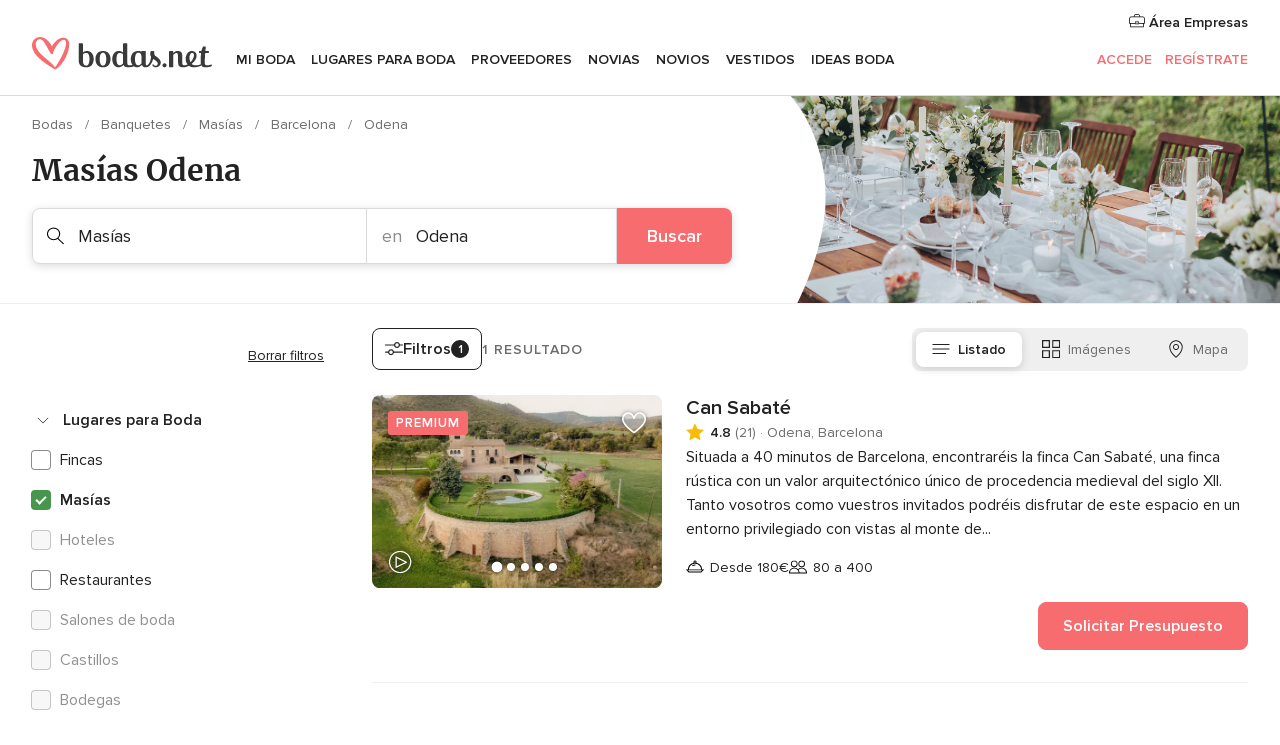

--- FILE ---
content_type: text/html; charset=UTF-8
request_url: https://www.bodas.net/bodas/banquetes/masias/barcelona/odena
body_size: 43154
content:
<!DOCTYPE html>
<html lang="es-ES" prefix="og: http://ogp.me/ns#">
<head>
<meta http-equiv="Content-Type" content="text/html; charset=utf-8">
<title>Las 10 mejores MASÍAS PARA BODA en Odena</title>
<meta name="description" content="Encuentra las mejores masías para bodas en Odena. Entra y consulta las opciones más baratas, las ofertas y precios de menús para tu celebración. ¡Date prisa!">
<meta name="keywords" content="masias bodas odena, masia boda odena, masias para bodas odena, alquiler masia bodas odena, masias celebraciones odena, masias banquetes odena">
<meta name="robots" content="all">
<meta name="distribution" content="global">
<meta name="rating" content="general">
<meta name="pbdate" content="12:13:33 29/01/2026">
<link rel="canonical" href="https://www.bodas.net/bodas/banquetes/masias/barcelona/odena">
<link rel="alternate" href="android-app://net.bodas.launcher/bodasnet/m.bodas.net/bodas/banquetes/masias/barcelona/odena">
<meta name="viewport" content="width=device-width, initial-scale=1.0">
<meta name="apple-custom-itunes-app" content="app-id=598636207">
<meta name="apple-itunes-app" content="app-id=598636207, app-argument=https://app.appsflyer.com/id598636207?pid=WP-iOS-ES&c=WP-ES-LANDINGS&s=es">
<meta name="google-play-app" content="app-id=net.bodas.launcher">
<link rel="shortcut icon" href="https://www.bodas.net/mobile/assets/img/favicon/favicon.png">
<meta property="fb:pages" content="60558433839" />
<meta property="fb:app_id" content="127038310647837" />
<meta property="og:type" content="website" />
<meta property="og:title" content="Encuentra todo lo que necesitas para tu boda" />
<meta property="og:description" content="Porque sabemos cuánta ilusión tienes puesta en tu boda. Porque queremos ayudarte a organizarla y hacer que sea el momento más feliz de tu vida." />
<meta property="og:image" content="https://cdn1.bodas.net/assets/img/directory/headings/bg_directory-hero-masias.jpg">
<meta property="og:image:secure_url" content="https://cdn1.bodas.net/assets/img/directory/headings/bg_directory-hero-masias.jpg">
<meta property="og:image:alt" content="Encuentra todo lo que necesitas para tu boda">
<meta property="og:url" content="https://www.bodas.net/bodas/banquetes/masias/barcelona/odena" />
<meta name="twitter:card" content="summary_large_image" />
<link rel="stylesheet" href="https://www.bodas.net/builds/desktop/css/symfnw-ES171-1-20260129-004-1_www_m_/WebBundleResponsiveMarketplaceListingBodas.css">
<script>
var internalTrackingService = internalTrackingService || {
triggerSubmit : function() {},
triggerAbandon : function() {},
loaded : false
};
</script>
<script type="text/javascript">
function getCookie (name) {var b = document.cookie.match('(^|;)\\s*' + name + '\\s*=\\s*([^;]+)'); return b ? unescape(b.pop()) : null}
function overrideOneTrustGeo () {
const otgeoCookie = getCookie('otgeo') || '';
const regexp = /^([A-Za-z]+)(?:,([A-Za-z]+))?$/g;
const matches = [...otgeoCookie.matchAll(regexp)][0];
if (matches) {
const countryCode = matches[1];
const stateCode = matches[2];
const geolocationResponse = {
countryCode
};
if (stateCode) {
geolocationResponse.stateCode = stateCode;
}
return {
geolocationResponse
};
}
}
var OneTrust = overrideOneTrustGeo() || undefined;
</script>
<span class="ot-sdk-show-settings" style="display: none"></span>
<script src="https://cdn.cookielaw.org/scripttemplates/otSDKStub.js" data-language="es-ES" data-domain-script="4354ed50-c10d-4696-9216-1186021c8d0c" data-ignore-ga='true' defer></script>
<script>var isCountryCookiesActiveByDefault=false,CONSENT_ANALYTICS_GROUP="C0002",CONSENT_PERSONALIZATION_GROUP="C0003",CONSENT_TARGETED_ADVERTISING_GROUP="C0004",CONSENT_SOCIAL_MEDIA_GROUP="C0005",cookieConsentContent='',hideCookieConsentLayer= '', OptanonAlertBoxClosed='';hideCookieConsentLayer=getCookie('hideCookieConsentLayer');OptanonAlertBoxClosed=getCookie('OptanonAlertBoxClosed');if(hideCookieConsentLayer==="1"||Boolean(OptanonAlertBoxClosed)){cookieConsentContent=queryStringToJSON(getCookie('OptanonConsent')||'');}function getCookie(e){var o=document.cookie.match("(^|;)\\s*"+e+"\\s*=\\s*([^;]+)");return o?unescape(o.pop()):null}function queryStringToJSON(e){var o=e.split("&"),t={};return o.forEach(function(e){e=e.split("="),t[e[0]]=decodeURIComponent(e[1]||"")}),JSON.parse(JSON.stringify(t))}function isCookieGroupAllowed(e){var o=cookieConsentContent.groups;if("string"!=typeof o){if(!isCountryCookiesActiveByDefault && e===CONSENT_ANALYTICS_GROUP && getCookie('hideCookieConsentLayer')==="1"){return true}return isCountryCookiesActiveByDefault;}for(var t=o.split(","),n=0;n<t.length;n++)if(t[n].indexOf(e,0)>=0)return"1"===t[n].split(":")[1];return!1}function userHasAcceptedTheCookies(){var e=document.getElementsByTagName("body")[0],o=document.createEvent("HTMLEvents");cookieConsentContent=queryStringToJSON(getCookie("OptanonConsent")||""),!0===isCookieGroupAllowed(CONSENT_ANALYTICS_GROUP)&&(o.initEvent("analyticsCookiesHasBeenAccepted",!0,!1),e.dispatchEvent(o)),!0===isCookieGroupAllowed(CONSENT_PERSONALIZATION_GROUP)&&(o.initEvent("personalizationCookiesHasBeenAccepted",!0,!1),e.dispatchEvent(o)),!0===isCookieGroupAllowed(CONSENT_TARGETED_ADVERTISING_GROUP)&&(o.initEvent("targetedAdvertisingCookiesHasBeenAccepted",!0,!1),e.dispatchEvent(o)),!0===isCookieGroupAllowed(CONSENT_SOCIAL_MEDIA_GROUP)&&(o.initEvent("socialMediaAdvertisingCookiesHasBeenAccepted",!0,!1),e.dispatchEvent(o))}</script>
<script>
document.getElementsByTagName('body')[0].addEventListener('oneTrustLoaded', function () {
if (OneTrust.GetDomainData()?.ConsentModel?.Name === 'notice only') {
const cookiePolicyLinkSelector = document.querySelectorAll('.ot-sdk-show-settings')
cookiePolicyLinkSelector.forEach((selector) => {
selector.style.display = 'none'
})
}
})
</script>
<script>
function CMP() {
var body = document.getElementsByTagName('body')[0];
var event = document.createEvent('HTMLEvents');
var callbackIAB = (tcData, success) => {
if (success && (tcData.eventStatus === 'tcloaded' || tcData.eventStatus === 'useractioncomplete')) {
window.__tcfapi('removeEventListener', 2, () => {
}, callbackIAB);
if ((typeof window.Optanon !== "undefined" &&
!window.Optanon.GetDomainData().IsIABEnabled) ||
(tcData.gdprApplies &&
typeof window.Optanon !== "undefined" &&
window.Optanon.GetDomainData().IsIABEnabled &&
getCookie('OptanonAlertBoxClosed'))) {
userHasAcceptedTheCookies();
}
if (isCookieGroupAllowed(CONSENT_ANALYTICS_GROUP) !== true) {
event.initEvent('analyticsCookiesHasBeenDenied', true, false);
body.dispatchEvent(event);
}
if (isCookieGroupAllowed(CONSENT_TARGETED_ADVERTISING_GROUP) !== true) {
event.initEvent('targetedAdvertisingCookiesHasBeenDenied', true, false);
body.dispatchEvent(event);
}
if (tcData.gdprApplies && typeof window.Optanon !== "undefined" && window.Optanon.GetDomainData().IsIABEnabled) {
event.initEvent('IABTcDataReady', true, false);
body.dispatchEvent(event);
} else {
event.initEvent('nonIABCountryDataReady', true, false);
body.dispatchEvent(event);
}
}
}
var cnt = 0;
var consentSetInterval = setInterval(function () {
cnt += 1;
if (cnt === 600) {
userHasAcceptedTheCookies();
clearInterval(consentSetInterval);
}
if (typeof window.Optanon !== "undefined" && !window.Optanon.GetDomainData().IsIABEnabled) {
clearInterval(consentSetInterval);
userHasAcceptedTheCookies();
event.initEvent('oneTrustLoaded', true, false);
body.dispatchEvent(event);
event.initEvent('nonIABCountryDataReady', true, false);
body.dispatchEvent(event);
}
if (typeof window.__tcfapi !== "undefined") {
event.initEvent('oneTrustLoaded', true, false);
body.dispatchEvent(event);
clearInterval(consentSetInterval);
window.__tcfapi('addEventListener', 2, callbackIAB);
}
});
}
function OptanonWrapper() {
CMP();
}
</script>
</head><body>
<script>
var gtagScript = function() { var s = document.createElement("script"), el = document.getElementsByTagName("script")[0]; s.defer = true;
s.src = "https://www.googletagmanager.com/gtag/js?id=G-QDLJBX8LD9";
el.parentNode.insertBefore(s, el);}
window.dataLayer = window.dataLayer || [];
const analyticsGroupOpt = isCookieGroupAllowed(CONSENT_ANALYTICS_GROUP) === true;
const targetedAdsOpt = isCookieGroupAllowed(CONSENT_TARGETED_ADVERTISING_GROUP) === true;
const personalizationOpt = isCookieGroupAllowed(CONSENT_PERSONALIZATION_GROUP) === true;
window['gtag_enable_tcf_support'] = true;
document.getElementsByTagName('body')[0].addEventListener('oneTrustLoaded', function () {
gtagScript();
});
function gtag(){dataLayer.push(arguments);}
gtag('js', new Date());
gtag('consent', 'default', {
'analytics_storage': analyticsGroupOpt ? 'granted' : 'denied',
'ad_storage': targetedAdsOpt ? 'granted' : 'denied',
'ad_user_data': targetedAdsOpt ? 'granted' : 'denied',
'ad_user_personalization': targetedAdsOpt ? 'granted' : 'denied',
'functionality_storage': targetedAdsOpt ? 'granted' : 'denied',
'personalization_storage': personalizationOpt ? 'granted' : 'denied',
'security_storage': 'granted'
});
gtag('set', 'ads_data_redaction', !analyticsGroupOpt);
gtag('set', 'allow_ad_personalization_signals', analyticsGroupOpt);
gtag('set', 'allow_google_signals', analyticsGroupOpt);
gtag('set', 'allow_interest_groups', analyticsGroupOpt);
gtag('config', 'G-QDLJBX8LD9', { groups: 'analytics', 'send_page_view': false });
gtag('config', 'AW-1021727564', { groups: 'adwords' });
</script>

<div id="app-apps-download-banner" class="branch-banner-placeholder branchBannerPlaceholder"></div>

<a class="layoutSkipMain" href="#layoutMain">Ir al contenido principal</a>
<header class="layoutHeader">
<span class="layoutHeader__hamburger app-header-menu-toggle">
<i class="svgIcon app-svg-async svgIcon__list-menu "   data-name="_common/list-menu" data-svg="https://cdn1.bodas.net/assets/svg/optimized/_common/list-menu.svg" data-svg-lazyload="1"></i></span>
<a class="layoutHeader__logoAnchor app-analytics-event-click"
href="https://www.bodas.net/">
<img src="https://www.bodas.net/assets/img/logos/gen_logoHeader.svg"   alt="Bodas"  width="180" height="33"   >
</a>
<nav class="layoutHeader__nav app-header-nav">
<ul class="layoutNavMenu app-header-list">
<li class="layoutNavMenu__header">
<i class="svgIcon app-svg-async svgIcon__close layoutNavMenu__itemClose app-header-menu-toggle"   data-name="_common/close" data-svg="https://cdn1.bodas.net/assets/svg/optimized/_common/close.svg" data-svg-lazyload="1"></i>        </li>
<li class="layoutNavMenu__item app-header-menu-item-openSection layoutNavMenu__item--my_wedding ">
<a href="https://www.bodas.net/organizador-bodas"
class="layoutNavMenu__anchor app-header-menu-itemAnchor app-analytics-track-event-click "
data-tracking-section="header" data-tracking-category="Navigation" data-tracking-category-authed="1"
data-tracking-dt="tools"                >
Mi boda                </a>
<i class="svgIcon app-svg-async svgIcon__angleRightBlood layoutNavMenu__anchorArrow"   data-name="_common/angleRightBlood" data-svg="https://cdn1.bodas.net/assets/svg/optimized/_common/angleRightBlood.svg" data-svg-lazyload="1"></i>
<div class="layoutNavMenuTab app-header-menu-itemDropdown">
<div class="layoutNavMenuTab__layout">
<div class="layoutNavMenuTab__header">
<i class="svgIcon app-svg-async svgIcon__angleLeftBlood layoutNavMenuTab__icon app-header-menu-item-closeSection"   data-name="_common/angleLeftBlood" data-svg="https://cdn1.bodas.net/assets/svg/optimized/_common/angleLeftBlood.svg" data-svg-lazyload="1"></i>    <a class="layoutNavMenuTab__title" href="https://www.bodas.net/organizador-bodas">
Mi boda    </a>
<i class="svgIcon app-svg-async svgIcon__close layoutNavMenuTab__iconClose app-header-menu-toggle"   data-name="_common/close" data-svg="https://cdn1.bodas.net/assets/svg/optimized/_common/close.svg" data-svg-lazyload="1"></i></div>
<div class="layoutNavMenuTabMyWedding">
<div class="layoutNavMenuTabMyWeddingList">
<a class="layoutNavMenuTabMyWedding__title" href="https://www.bodas.net/organizador-bodas">
Mi organizador de boda        </a>
<ul class="layoutNavMenuTabMyWeddingList__content ">
<li class="layoutNavMenuTabMyWeddingList__item layoutNavMenuTabMyWeddingList__item--viewAll">
<a href="https://www.bodas.net/organizador-bodas">Ver todo</a>
</li>
<li class="layoutNavMenuTabMyWeddingList__item "
>
<a href="https://www.bodas.net/agenda-tareas-boda">
<i class="svgIcon app-svg-async svgIcon__checklist layoutNavMenuTabMyWeddingList__itemIcon"   data-name="tools/categories/checklist" data-svg="https://cdn1.bodas.net/assets/svg/optimized/tools/categories/checklist.svg" data-svg-lazyload="1"></i>                        Agenda                    </a>
</li>
<li class="layoutNavMenuTabMyWeddingList__item "
>
<a href="https://www.bodas.net/lista-invitados-boda">
<i class="svgIcon app-svg-async svgIcon__guests layoutNavMenuTabMyWeddingList__itemIcon"   data-name="tools/categories/guests" data-svg="https://cdn1.bodas.net/assets/svg/optimized/tools/categories/guests.svg" data-svg-lazyload="1"></i>                        Invitados                    </a>
</li>
<li class="layoutNavMenuTabMyWeddingList__item "
>
<a href="https://www.bodas.net/organizador-mesas-boda">
<i class="svgIcon app-svg-async svgIcon__tables layoutNavMenuTabMyWeddingList__itemIcon"   data-name="tools/categories/tables" data-svg="https://cdn1.bodas.net/assets/svg/optimized/tools/categories/tables.svg" data-svg-lazyload="1"></i>                        Mesas                    </a>
</li>
<li class="layoutNavMenuTabMyWeddingList__item "
>
<a href="https://www.bodas.net/presupuestador-boda">
<i class="svgIcon app-svg-async svgIcon__budget layoutNavMenuTabMyWeddingList__itemIcon"   data-name="tools/categories/budget" data-svg="https://cdn1.bodas.net/assets/svg/optimized/tools/categories/budget.svg" data-svg-lazyload="1"></i>                        Presupuestador                    </a>
</li>
<li class="layoutNavMenuTabMyWeddingList__item "
>
<a href="https://www.bodas.net/mis-proveedores-boda">
<i class="svgIcon app-svg-async svgIcon__vendors layoutNavMenuTabMyWeddingList__itemIcon"   data-name="tools/categories/vendors" data-svg="https://cdn1.bodas.net/assets/svg/optimized/tools/categories/vendors.svg" data-svg-lazyload="1"></i>                        Proveedores                    </a>
</li>
<li class="layoutNavMenuTabMyWeddingList__item "
>
<a href="https://www.bodas.net/mis-vestidos-novia">
<i class="svgIcon app-svg-async svgIcon__dresses layoutNavMenuTabMyWeddingList__itemIcon"   data-name="tools/categories/dresses" data-svg="https://cdn1.bodas.net/assets/svg/optimized/tools/categories/dresses.svg" data-svg-lazyload="1"></i>                        Vestidos                    </a>
</li>
<li class="layoutNavMenuTabMyWeddingList__item "
>
<a href="https://www.bodas.net/website/index.php?actionReferrer=8">
<i class="svgIcon app-svg-async svgIcon__website layoutNavMenuTabMyWeddingList__itemIcon"   data-name="tools/categories/website" data-svg="https://cdn1.bodas.net/assets/svg/optimized/tools/categories/website.svg" data-svg-lazyload="1"></i>                        Web de boda                    </a>
</li>
<li class="layoutNavMenuTabMyWeddingList__item app-analytics-track-event-click"
data-tracking-category="Navigation"
data-tracking-section="header_venues"
data-tracking-dt="contest"
>
<a href="https://www.bodas.net/sorteo">
<i class="svgIcon app-svg-async svgIcon__contest layoutNavMenuTabMyWeddingList__itemIcon"   data-name="tools/categories/contest" data-svg="https://cdn1.bodas.net/assets/svg/optimized/tools/categories/contest.svg" data-svg-lazyload="1"></i>                        Sorteo                    </a>
</li>
</ul>
</div>
<div class="layoutNavMenuTabMyWeddingBanners">
<div class="layoutNavMenuBannerBox app-header-menu-banner app-link "
data-href="https://www.bodas.net/app-bodas"
>
<div class="layoutNavMenuBannerBox__content">
<p class="layoutNavMenuBannerBox__title">Descárgate la app</p>
<span class="layoutNavMenuBannerBox__subtitle">Organiza tu boda donde y cuando quieras</span>
</div>
<img data-src="https://www.bodas.net/assets/img/logos/square-icon.svg"  class="lazyload layoutNavMenuBannerBox__icon" alt="Icono de app"  width="60" height="60"  >
</div>
<div class="layoutNavMenuBannerBox app-header-menu-banner app-link "
data-href="https://www.bodas.net/album-boda-wedshoots"
>
<div class="layoutNavMenuBannerBox__content">
<a class="layoutNavMenuBannerBox__title" href="https://www.bodas.net/album-boda-wedshoots">Wedshoots</a>
<span class="layoutNavMenuBannerBox__subtitle">Todas las fotos de tus invitados recopiladas en un álbum</span>
</div>
<img data-src="https://www.bodas.net/assets/img/wedshoots/ico_wedshoots.svg"  class="lazyload layoutNavMenuBannerBox__icon" alt="Icono de Wedshoots"  width="60" height="60"  >
</div>
</div>
</div>    </div>
</div>
</li>
<li class="layoutNavMenu__item app-header-menu-item-openSection layoutNavMenu__item--venues ">
<a href="https://www.bodas.net/bodas/banquetes"
class="layoutNavMenu__anchor app-header-menu-itemAnchor app-analytics-track-event-click "
data-tracking-section="header" data-tracking-category="Navigation" data-tracking-category-authed="1"
data-tracking-dt="venues"                >
Lugares para Boda                </a>
<i class="svgIcon app-svg-async svgIcon__angleRightBlood layoutNavMenu__anchorArrow"   data-name="_common/angleRightBlood" data-svg="https://cdn1.bodas.net/assets/svg/optimized/_common/angleRightBlood.svg" data-svg-lazyload="1"></i>
<div class="layoutNavMenuTab app-header-menu-itemDropdown">
<div class="layoutNavMenuTab__layout">
<div class="layoutNavMenuTab__header">
<i class="svgIcon app-svg-async svgIcon__angleLeftBlood layoutNavMenuTab__icon app-header-menu-item-closeSection"   data-name="_common/angleLeftBlood" data-svg="https://cdn1.bodas.net/assets/svg/optimized/_common/angleLeftBlood.svg" data-svg-lazyload="1"></i>    <a class="layoutNavMenuTab__title" href="https://www.bodas.net/bodas/banquetes">
Lugares para Boda    </a>
<i class="svgIcon app-svg-async svgIcon__close layoutNavMenuTab__iconClose app-header-menu-toggle"   data-name="_common/close" data-svg="https://cdn1.bodas.net/assets/svg/optimized/_common/close.svg" data-svg-lazyload="1"></i></div>
<div class="layoutNavMenuTabVenues">
<div class="layoutNavMenuTabVenues__categories">
<div class="layoutNavMenuTabVenuesList">
<a class="layoutNavMenuTabVenues__title"
href="https://www.bodas.net/bodas/banquetes">
Lugares para Boda            </a>
<ul class="layoutNavMenuTabVenuesList__content">
<li class="layoutNavMenuTabVenuesList__item layoutNavMenuTabVenuesList__item--viewAll">
<a href="https://www.bodas.net/bodas/banquetes">Ver todo</a>
</li>
<li class="layoutNavMenuTabVenuesList__item">
<a href="https://www.bodas.net/bodas/banquetes/fincas">
Fincas                        </a>
</li>
<li class="layoutNavMenuTabVenuesList__item">
<a href="https://www.bodas.net/bodas/banquetes/masias">
Masías                        </a>
</li>
<li class="layoutNavMenuTabVenuesList__item">
<a href="https://www.bodas.net/bodas/banquetes/hoteles">
Hoteles                        </a>
</li>
<li class="layoutNavMenuTabVenuesList__item">
<a href="https://www.bodas.net/bodas/banquetes/restaurantes">
Restaurantes                        </a>
</li>
<li class="layoutNavMenuTabVenuesList__item">
<a href="https://www.bodas.net/bodas/banquetes/salones-de-boda">
Salones de Boda                        </a>
</li>
<li class="layoutNavMenuTabVenuesList__item">
<a href="https://www.bodas.net/bodas/banquetes/castillos">
Castillos                        </a>
</li>
<li class="layoutNavMenuTabVenuesList__item">
<a href="https://www.bodas.net/bodas/banquetes/cortijos">
Cortijos                        </a>
</li>
<li class="layoutNavMenuTabVenuesList__item">
<a href="https://www.bodas.net/bodas/banquetes/haciendas">
Haciendas                        </a>
</li>
<li class="layoutNavMenuTabVenuesList__item">
<a href="https://www.bodas.net/bodas/banquetes/bodegas">
Bodegas                        </a>
</li>
<li class="layoutNavMenuTabVenuesList__item">
<a href="https://www.bodas.net/bodas/banquetes/espacios-singulares">
Espacios Singulares                        </a>
</li>
<li class="layoutNavMenuTabVenuesList__item">
<a href="https://www.bodas.net/bodas/banquetes/bodas-en-la-playa">
Bodas en la playa                        </a>
</li>
<li class="layoutNavMenuTabVenuesList__item layoutNavMenuTabVenuesList__item--highlight">
<a href="https://www.bodas.net/promociones/banquetes">
Promociones                        </a>
</li>
</ul>
</div>
</div>
<div class="layoutNavMenuTabVenuesBanners">
<div class="layoutNavMenuBannerBox app-header-menu-banner app-link app-analytics-track-event-click"
data-href="https://www.bodas.net/destination-wedding"
data-tracking-section=header_venues                      data-tracking-category=Navigation                      data-tracking-dt=destination_weddings         >
<div class="layoutNavMenuBannerBox__content">
<p class="layoutNavMenuBannerBox__title">Destination Weddings</p>
<span class="layoutNavMenuBannerBox__subtitle">Cásate en el país que siempre has soñado.</span>
</div>
<img class="svgIcon svgIcon__plane_destination layoutNavMenuBannerBox__icon lazyload" data-src="https://cdn1.bodas.net/assets/svg/original/illustration/plane_destination.svg"  alt="illustration plane destination" width="56" height="56" >    </div>
<div class="layoutNavMenuBannerBox app-header-menu-banner app-link app-analytics-track-event-click"
data-href="https://www.bodas.net/sorteo"
data-tracking-section=header_venues                      data-tracking-category=Navigation                      data-tracking-dt=contest         >
<div class="layoutNavMenuBannerBox__content">
<p class="layoutNavMenuBannerBox__title">Gana 5.000&euro;</p>
<span class="layoutNavMenuBannerBox__subtitle">Participa en la 159ª edición del sorteo de Bodas.net</span>
</div>
<img class="svgIcon svgIcon__stars layoutNavMenuBannerBox__icon lazyload" data-src="https://cdn1.bodas.net/assets/svg/original/illustration/stars.svg"  alt="illustration stars" width="56" height="56" >    </div>
</div>
</div>
</div>
</div>
</li>
<li class="layoutNavMenu__item app-header-menu-item-openSection layoutNavMenu__item--vendors ">
<a href="https://www.bodas.net/bodas/proveedores"
class="layoutNavMenu__anchor app-header-menu-itemAnchor app-analytics-track-event-click "
data-tracking-section="header" data-tracking-category="Navigation" data-tracking-category-authed="1"
data-tracking-dt="vendors"                >
Proveedores                </a>
<i class="svgIcon app-svg-async svgIcon__angleRightBlood layoutNavMenu__anchorArrow"   data-name="_common/angleRightBlood" data-svg="https://cdn1.bodas.net/assets/svg/optimized/_common/angleRightBlood.svg" data-svg-lazyload="1"></i>
<div class="layoutNavMenuTab app-header-menu-itemDropdown">
<div class="layoutNavMenuTab__layout">
<div class="layoutNavMenuTab__header">
<i class="svgIcon app-svg-async svgIcon__angleLeftBlood layoutNavMenuTab__icon app-header-menu-item-closeSection"   data-name="_common/angleLeftBlood" data-svg="https://cdn1.bodas.net/assets/svg/optimized/_common/angleLeftBlood.svg" data-svg-lazyload="1"></i>    <a class="layoutNavMenuTab__title" href="https://www.bodas.net/bodas/proveedores">
Proveedores    </a>
<i class="svgIcon app-svg-async svgIcon__close layoutNavMenuTab__iconClose app-header-menu-toggle"   data-name="_common/close" data-svg="https://cdn1.bodas.net/assets/svg/optimized/_common/close.svg" data-svg-lazyload="1"></i></div>
<div class="layoutNavMenuTabVendors">
<div class="layoutNavMenuTabVendors__content">
<div class="layoutNavMenuTabVendorsList">
<a class="layoutNavMenuTabVendors__title" href="https://www.bodas.net/bodas/proveedores">
Empieza a contratar tus proveedores            </a>
<ul class="layoutNavMenuTabVendorsList__content">
<li class="layoutNavMenuTabVendorsList__item layoutNavMenuTabVendorsList__item--viewAll">
<a href="https://www.bodas.net/bodas/proveedores">Ver todo</a>
</li>
<li class="layoutNavMenuTabVendorsList__item">
<i class="svgIcon app-svg-async svgIcon__categPhoto layoutNavMenuTabVendorsList__itemIcon"   data-name="vendors/categories/categPhoto" data-svg="https://cdn1.bodas.net/assets/svg/optimized/vendors/categories/categPhoto.svg" data-svg-lazyload="1"></i>                        <a href="https://www.bodas.net/bodas/proveedores/fotografos">
Fotógrafos                        </a>
</li>
<li class="layoutNavMenuTabVendorsList__item">
<i class="svgIcon app-svg-async svgIcon__categVideo layoutNavMenuTabVendorsList__itemIcon"   data-name="vendors/categories/categVideo" data-svg="https://cdn1.bodas.net/assets/svg/optimized/vendors/categories/categVideo.svg" data-svg-lazyload="1"></i>                        <a href="https://www.bodas.net/bodas/proveedores/video">
Vídeo                        </a>
</li>
<li class="layoutNavMenuTabVendorsList__item">
<i class="svgIcon app-svg-async svgIcon__categMusic layoutNavMenuTabVendorsList__itemIcon"   data-name="vendors/categories/categMusic" data-svg="https://cdn1.bodas.net/assets/svg/optimized/vendors/categories/categMusic.svg" data-svg-lazyload="1"></i>                        <a href="https://www.bodas.net/bodas/proveedores/musica">
Música                        </a>
</li>
<li class="layoutNavMenuTabVendorsList__item">
<i class="svgIcon app-svg-async svgIcon__categCatering layoutNavMenuTabVendorsList__itemIcon"   data-name="vendors/categories/categCatering" data-svg="https://cdn1.bodas.net/assets/svg/optimized/vendors/categories/categCatering.svg" data-svg-lazyload="1"></i>                        <a href="https://www.bodas.net/bodas/proveedores/catering">
Catering                        </a>
</li>
<li class="layoutNavMenuTabVendorsList__item">
<i class="svgIcon app-svg-async svgIcon__categRental layoutNavMenuTabVendorsList__itemIcon"   data-name="vendors/categories/categRental" data-svg="https://cdn1.bodas.net/assets/svg/optimized/vendors/categories/categRental.svg" data-svg-lazyload="1"></i>                        <a href="https://www.bodas.net/bodas/proveedores/coches-de-boda">
Coches de boda                        </a>
</li>
<li class="layoutNavMenuTabVendorsList__item">
<i class="svgIcon app-svg-async svgIcon__categTransport layoutNavMenuTabVendorsList__itemIcon"   data-name="vendors/categories/categTransport" data-svg="https://cdn1.bodas.net/assets/svg/optimized/vendors/categories/categTransport.svg" data-svg-lazyload="1"></i>                        <a href="https://www.bodas.net/bodas/proveedores/autobuses">
Autobuses                        </a>
</li>
<li class="layoutNavMenuTabVendorsList__item">
<i class="svgIcon app-svg-async svgIcon__categFlower layoutNavMenuTabVendorsList__itemIcon"   data-name="vendors/categories/categFlower" data-svg="https://cdn1.bodas.net/assets/svg/optimized/vendors/categories/categFlower.svg" data-svg-lazyload="1"></i>                        <a href="https://www.bodas.net/bodas/proveedores/floristerias">
Floristerías                        </a>
</li>
<li class="layoutNavMenuTabVendorsList__item">
<i class="svgIcon app-svg-async svgIcon__categInvite layoutNavMenuTabVendorsList__itemIcon"   data-name="vendors/categories/categInvite" data-svg="https://cdn1.bodas.net/assets/svg/optimized/vendors/categories/categInvite.svg" data-svg-lazyload="1"></i>                        <a href="https://www.bodas.net/bodas/proveedores/invitaciones-de-boda">
Invitaciones de boda                        </a>
</li>
<li class="layoutNavMenuTabVendorsList__item">
<i class="svgIcon app-svg-async svgIcon__categGift layoutNavMenuTabVendorsList__itemIcon"   data-name="vendors/categories/categGift" data-svg="https://cdn1.bodas.net/assets/svg/optimized/vendors/categories/categGift.svg" data-svg-lazyload="1"></i>                        <a href="https://www.bodas.net/bodas/proveedores/detalles-de-bodas">
Detalles de bodas                        </a>
</li>
<li class="layoutNavMenuTabVendorsList__item">
<i class="svgIcon app-svg-async svgIcon__categPlane layoutNavMenuTabVendorsList__itemIcon"   data-name="vendors/categories/categPlane" data-svg="https://cdn1.bodas.net/assets/svg/optimized/vendors/categories/categPlane.svg" data-svg-lazyload="1"></i>                        <a href="https://www.bodas.net/bodas/proveedores/viaje-de-novios">
Viaje de novios                        </a>
</li>
</ul>
</div>
<div class="layoutNavMenuTabVendorsListOthers">
<p class="layoutNavMenuTabVendorsListOthers__subtitle">Otras categorías</p>
<ul class="layoutNavMenuTabVendorsListOthers__container">
<li class="layoutNavMenuTabVendorsListOthers__item">
<a href="https://www.bodas.net/bodas/proveedores/mobiliario">
Mobiliario                        </a>
</li>
<li class="layoutNavMenuTabVendorsListOthers__item">
<a href="https://www.bodas.net/bodas/proveedores/carpas">
Carpas                        </a>
</li>
<li class="layoutNavMenuTabVendorsListOthers__item">
<a href="https://www.bodas.net/bodas/proveedores/animacion">
Animación                        </a>
</li>
<li class="layoutNavMenuTabVendorsListOthers__item">
<a href="https://www.bodas.net/bodas/proveedores/decoracion-para-bodas">
Decoración para bodas                        </a>
</li>
<li class="layoutNavMenuTabVendorsListOthers__item">
<a href="https://www.bodas.net/bodas/proveedores/listas-de-boda">
Listas de boda                        </a>
</li>
<li class="layoutNavMenuTabVendorsListOthers__item">
<a href="https://www.bodas.net/bodas/proveedores/organizacion-bodas">
Organización Bodas                        </a>
</li>
<li class="layoutNavMenuTabVendorsListOthers__item">
<a href="https://www.bodas.net/bodas/proveedores/tartas-de-boda">
Tartas de boda                        </a>
</li>
<li class="layoutNavMenuTabVendorsListOthers__item">
<a href="https://www.bodas.net/bodas/proveedores/food-truck-y-mesas-dulces">
Food truck y mesas dulces                        </a>
</li>
<li class="layoutNavMenuTabVendorsListOthers__deals">
<a href="https://www.bodas.net/promociones/proveedores">
Promociones                        </a>
</li>
</ul>
</div>
</div>
<div class="layoutNavMenuTabVendorsBanners">
<div class="layoutNavMenuBannerBox app-header-menu-banner app-link app-analytics-track-event-click"
data-href="https://www.bodas.net/destination-wedding"
data-tracking-section=header_vendors                      data-tracking-category=Navigation                      data-tracking-dt=destination_weddings         >
<div class="layoutNavMenuBannerBox__content">
<p class="layoutNavMenuBannerBox__title">Destination Weddings</p>
<span class="layoutNavMenuBannerBox__subtitle">Cásate en el país que siempre has soñado.</span>
</div>
<img class="svgIcon svgIcon__plane_destination layoutNavMenuBannerBox__icon lazyload" data-src="https://cdn1.bodas.net/assets/svg/original/illustration/plane_destination.svg"  alt="illustration plane destination" width="56" height="56" >    </div>
<div class="layoutNavMenuBannerBox app-header-menu-banner app-link app-analytics-track-event-click"
data-href="https://www.bodas.net/sorteo"
data-tracking-section=header_vendors                      data-tracking-category=Navigation                      data-tracking-dt=contest         >
<div class="layoutNavMenuBannerBox__content">
<p class="layoutNavMenuBannerBox__title">Gana 5.000&euro;</p>
<span class="layoutNavMenuBannerBox__subtitle">Participa en la 159ª edición del sorteo de Bodas.net</span>
</div>
<img class="svgIcon svgIcon__stars layoutNavMenuBannerBox__icon lazyload" data-src="https://cdn1.bodas.net/assets/svg/original/illustration/stars.svg"  alt="illustration stars" width="56" height="56" >    </div>
</div>
<div class="layoutNavMenuTabVendorsOtherTabs">
<div class="layoutNavMenuTabVendorsBride">
<p class="layoutNavMenuTabVendorsOtherTabs__subtitle">Novias</p>
<ul class="layoutNavMenuTabVendorsOtherTabsList">
<li class="layoutNavMenuTabVendorsOtherTabsList__item">
<a href="https://www.bodas.net/bodas/novias/talleres-de-novia">
Talleres de novia                                </a>
</li>
<li class="layoutNavMenuTabVendorsOtherTabsList__item">
<a href="https://www.bodas.net/bodas/novias/tiendas-de-novia">
Tiendas de novia                                </a>
</li>
<li class="layoutNavMenuTabVendorsOtherTabsList__item">
<a href="https://www.bodas.net/bodas/novias/complementos-novia">
Complementos novia                                </a>
</li>
<li class="layoutNavMenuTabVendorsOtherTabsList__item">
<a href="https://www.bodas.net/bodas/novias/joyeria">
Joyería                                </a>
</li>
<li class="layoutNavMenuTabVendorsOtherTabsList__item">
<a href="https://www.bodas.net/bodas/novias/belleza-novias">
Belleza Novias                                </a>
</li>
<li class="layoutNavMenuTabVendorsOtherTabsList__item">
<a href="https://www.bodas.net/bodas/novias/trajes-fiesta">
Trajes fiesta                                </a>
</li>
<li class="layoutNavMenuTabVendorsOtherTabsList__item">
<a href="https://www.bodas.net/bodas/novias/trajes-madrina">
Trajes madrina                                </a>
</li>
<li class="layoutNavMenuTabVendorsOtherTabsList__item">
<a href="https://www.bodas.net/bodas/novias/vestidos-de-arras">
Vestidos de arras                                </a>
</li>
<li class="layoutNavMenuTabVendorsOtherTabsList__item layoutNavMenuTabVendorsOtherTabsList__item--deals">
<a href="https://www.bodas.net/promociones/novias">
Promociones                            </a>
</li>
</ul>
</div>
<div class="layoutNavMenuTabVendorsGrooms">
<p class="layoutNavMenuTabVendorsOtherTabs__subtitle">Novios</p>
<ul class="layoutNavMenuTabVendorsOtherTabsList">
<li class="layoutNavMenuTabVendorsOtherTabsList__item">
<a href="https://www.bodas.net/bodas/novios/trajes-novio">
Trajes novio                                </a>
</li>
<li class="layoutNavMenuTabVendorsOtherTabsList__item">
<a href="https://www.bodas.net/bodas/novios/alquiler-trajes">
Alquiler Trajes                                </a>
</li>
<li class="layoutNavMenuTabVendorsOtherTabsList__item">
<a href="https://www.bodas.net/bodas/novios/complementos-novio">
Complementos novio                                </a>
</li>
<li class="layoutNavMenuTabVendorsOtherTabsList__item">
<a href="https://www.bodas.net/bodas/novios/cuidado-masculino">
Cuidado masculino                                </a>
</li>
<li class="layoutNavMenuTabVendorsOtherTabsList__item layoutNavMenuTabVendorsOtherTabsList__item--deals">
<a href="https://www.bodas.net/promociones/novios">
Promociones                            </a>
</li>
</ul>
</div>
</div>
</div>    </div>
</div>
</li>
<li class="layoutNavMenu__item app-header-menu-item-openSection layoutNavMenu__item--brides ">
<a href="https://www.bodas.net/bodas/novias"
class="layoutNavMenu__anchor app-header-menu-itemAnchor app-analytics-track-event-click "
data-tracking-section="header" data-tracking-category="Navigation" data-tracking-category-authed="1"
>
Novias                </a>
<i class="svgIcon app-svg-async svgIcon__angleRightBlood layoutNavMenu__anchorArrow"   data-name="_common/angleRightBlood" data-svg="https://cdn1.bodas.net/assets/svg/optimized/_common/angleRightBlood.svg" data-svg-lazyload="1"></i>
<div class="layoutNavMenuTab app-header-menu-itemDropdown">
<div class="layoutNavMenuTab__layout">
<div class="layoutNavMenuTab__header">
<i class="svgIcon app-svg-async svgIcon__angleLeftBlood layoutNavMenuTab__icon app-header-menu-item-closeSection"   data-name="_common/angleLeftBlood" data-svg="https://cdn1.bodas.net/assets/svg/optimized/_common/angleLeftBlood.svg" data-svg-lazyload="1"></i>    <a class="layoutNavMenuTab__title" href="https://www.bodas.net/bodas/novias">
Novias    </a>
<i class="svgIcon app-svg-async svgIcon__close layoutNavMenuTab__iconClose app-header-menu-toggle"   data-name="_common/close" data-svg="https://cdn1.bodas.net/assets/svg/optimized/_common/close.svg" data-svg-lazyload="1"></i></div>
<div class="layoutNavMenuTabBridesGrooms">
<div class="layoutNavMenuTabBridesGroomsList">
<a class="layoutNavMenuTabBridesGrooms__title" href="https://www.bodas.net/bodas/novias">
Novias        </a>
<ul class="layoutNavMenuTabBridesGroomsList__content">
<li class="layoutNavMenuTabBridesGroomsList__item layoutNavMenuTabBridesGroomsList__item--viewAll">
<a href="https://www.bodas.net/bodas/novias">Ver todo</a>
</li>
<li class="layoutNavMenuTabBridesGroomsList__item">
<a href="https://www.bodas.net/bodas/novias/talleres-de-novia">
Talleres de novia                    </a>
</li>
<li class="layoutNavMenuTabBridesGroomsList__item">
<a href="https://www.bodas.net/bodas/novias/tiendas-de-novia">
Tiendas de novia                    </a>
</li>
<li class="layoutNavMenuTabBridesGroomsList__item">
<a href="https://www.bodas.net/bodas/novias/complementos-novia">
Complementos novia                    </a>
</li>
<li class="layoutNavMenuTabBridesGroomsList__item">
<a href="https://www.bodas.net/bodas/novias/joyeria">
Joyería                    </a>
</li>
<li class="layoutNavMenuTabBridesGroomsList__item">
<a href="https://www.bodas.net/bodas/novias/belleza-novias">
Belleza Novias                    </a>
</li>
<li class="layoutNavMenuTabBridesGroomsList__item">
<a href="https://www.bodas.net/bodas/novias/trajes-fiesta">
Trajes fiesta                    </a>
</li>
<li class="layoutNavMenuTabBridesGroomsList__item">
<a href="https://www.bodas.net/bodas/novias/trajes-madrina">
Trajes madrina                    </a>
</li>
<li class="layoutNavMenuTabBridesGroomsList__item">
<a href="https://www.bodas.net/bodas/novias/vestidos-de-arras">
Vestidos de arras                    </a>
</li>
<li class="layoutNavMenuTabBridesGroomsList__item layoutNavMenuTabBridesGroomsList__item--highlight">
<a href="https://www.bodas.net/promociones/novias">
Promociones                </a>
</li>
</ul>
</div>
<div class="layoutNavMenuTabBridesGroomsBanner">
<div class="layoutNavMenuBannerBox app-header-menu-banner app-link "
data-href="https://www.bodas.net/vestidos-novias"
>
<div class="layoutNavMenuBannerBox__content">
<p class="layoutNavMenuBannerBox__title">Catálogo de vestidos</p>
<span class="layoutNavMenuBannerBox__subtitle">Elige el tuyo y encuentra tu tienda más cercana.</span>
</div>
<img class="svgIcon svgIcon__dress layoutNavMenuBannerBox__icon lazyload" data-src="https://cdn1.bodas.net/assets/svg/original/illustration/dress.svg"  alt="illustration dress" width="56" height="56" >    </div>
</div>
</div>    </div>
</div>
</li>
<li class="layoutNavMenu__item app-header-menu-item-openSection layoutNavMenu__item--grooms ">
<a href="https://www.bodas.net/bodas/novios"
class="layoutNavMenu__anchor app-header-menu-itemAnchor app-analytics-track-event-click "
data-tracking-section="header" data-tracking-category="Navigation" data-tracking-category-authed="1"
>
Novios                </a>
<i class="svgIcon app-svg-async svgIcon__angleRightBlood layoutNavMenu__anchorArrow"   data-name="_common/angleRightBlood" data-svg="https://cdn1.bodas.net/assets/svg/optimized/_common/angleRightBlood.svg" data-svg-lazyload="1"></i>
<div class="layoutNavMenuTab app-header-menu-itemDropdown">
<div class="layoutNavMenuTab__layout">
<div class="layoutNavMenuTab__header">
<i class="svgIcon app-svg-async svgIcon__angleLeftBlood layoutNavMenuTab__icon app-header-menu-item-closeSection"   data-name="_common/angleLeftBlood" data-svg="https://cdn1.bodas.net/assets/svg/optimized/_common/angleLeftBlood.svg" data-svg-lazyload="1"></i>    <a class="layoutNavMenuTab__title" href="https://www.bodas.net/bodas/novios">
Novios    </a>
<i class="svgIcon app-svg-async svgIcon__close layoutNavMenuTab__iconClose app-header-menu-toggle"   data-name="_common/close" data-svg="https://cdn1.bodas.net/assets/svg/optimized/_common/close.svg" data-svg-lazyload="1"></i></div>
<div class="layoutNavMenuTabBridesGrooms">
<div class="layoutNavMenuTabBridesGroomsList">
<a class="layoutNavMenuTabBridesGrooms__title" href="https://www.bodas.net/bodas/novios">
Novios        </a>
<ul class="layoutNavMenuTabBridesGroomsList__content">
<li class="layoutNavMenuTabBridesGroomsList__item layoutNavMenuTabBridesGroomsList__item--viewAll">
<a href="https://www.bodas.net/bodas/novios">Ver todo</a>
</li>
<li class="layoutNavMenuTabBridesGroomsList__item">
<a href="https://www.bodas.net/bodas/novios/trajes-novio">
Trajes novio                    </a>
</li>
<li class="layoutNavMenuTabBridesGroomsList__item">
<a href="https://www.bodas.net/bodas/novios/alquiler-trajes">
Alquiler Trajes                    </a>
</li>
<li class="layoutNavMenuTabBridesGroomsList__item">
<a href="https://www.bodas.net/bodas/novios/complementos-novio">
Complementos novio                    </a>
</li>
<li class="layoutNavMenuTabBridesGroomsList__item">
<a href="https://www.bodas.net/bodas/novios/cuidado-masculino">
Cuidado masculino                    </a>
</li>
<li class="layoutNavMenuTabBridesGroomsList__item layoutNavMenuTabBridesGroomsList__item--highlight">
<a href="https://www.bodas.net/promociones/novios">
Promociones                </a>
</li>
</ul>
</div>
<div class="layoutNavMenuTabBridesGroomsBanner">
<div class="layoutNavMenuBannerBox app-header-menu-banner app-link "
data-href="https://www.bodas.net/trajes-novio"
>
<div class="layoutNavMenuBannerBox__content">
<p class="layoutNavMenuBannerBox__title">Catálogo de trajes</p>
<span class="layoutNavMenuBannerBox__subtitle">Elige el tuyo y encuentra tu tienda más cercana.</span>
</div>
<img class="svgIcon svgIcon__bowtie_blue layoutNavMenuBannerBox__icon lazyload" data-src="https://cdn1.bodas.net/assets/svg/original/illustration/bowtie_blue.svg"  alt="illustration bowtie blue" width="56" height="56" >    </div>
</div>
</div>    </div>
</div>
</li>
<li class="layoutNavMenu__item app-header-menu-item-openSection layoutNavMenu__item--dresses ">
<a href="https://www.bodas.net/vestidos-novias"
class="layoutNavMenu__anchor app-header-menu-itemAnchor app-analytics-track-event-click "
data-tracking-section="header" data-tracking-category="Navigation" data-tracking-category-authed="1"
data-tracking-dt="dresses"                >
Vestidos                </a>
<i class="svgIcon app-svg-async svgIcon__angleRightBlood layoutNavMenu__anchorArrow"   data-name="_common/angleRightBlood" data-svg="https://cdn1.bodas.net/assets/svg/optimized/_common/angleRightBlood.svg" data-svg-lazyload="1"></i>
<div class="layoutNavMenuTab app-header-menu-itemDropdown">
<div class="layoutNavMenuTab__layout">
<div class="layoutNavMenuTab__header">
<i class="svgIcon app-svg-async svgIcon__angleLeftBlood layoutNavMenuTab__icon app-header-menu-item-closeSection"   data-name="_common/angleLeftBlood" data-svg="https://cdn1.bodas.net/assets/svg/optimized/_common/angleLeftBlood.svg" data-svg-lazyload="1"></i>    <a class="layoutNavMenuTab__title" href="https://www.bodas.net/vestidos-novias">
Vestidos    </a>
<i class="svgIcon app-svg-async svgIcon__close layoutNavMenuTab__iconClose app-header-menu-toggle"   data-name="_common/close" data-svg="https://cdn1.bodas.net/assets/svg/optimized/_common/close.svg" data-svg-lazyload="1"></i></div>
<div class="layoutNavMenuTabDresses">
<div class="layoutNavMenuTabDressesList">
<a class="layoutNavMenuTabDresses__title" href="https://www.bodas.net/vestidos-novias">
Lo último en moda nupcial        </a>
<ul class="layoutNavMenuTabDressesList__content">
<li class="layoutNavMenuTabDressesList__item layoutNavMenuTabDressesList__item--viewAll">
<a href="https://www.bodas.net/vestidos-novias">Ver todo</a>
</li>
<li class="layoutNavMenuTabDressesList__item">
<a href="https://www.bodas.net/vestidos-novias" class="layoutNavMenuTabDressesList__Link">
<i class="svgIcon app-svg-async svgIcon__bride-dress layoutNavMenuTabDressesList__itemIcon"   data-name="dresses/categories/bride-dress" data-svg="https://cdn1.bodas.net/assets/svg/optimized/dresses/categories/bride-dress.svg" data-svg-lazyload="1"></i>                        Novia                    </a>
</li>
<li class="layoutNavMenuTabDressesList__item">
<a href="https://www.bodas.net/trajes-novio" class="layoutNavMenuTabDressesList__Link">
<i class="svgIcon app-svg-async svgIcon__suit layoutNavMenuTabDressesList__itemIcon"   data-name="dresses/categories/suit" data-svg="https://cdn1.bodas.net/assets/svg/optimized/dresses/categories/suit.svg" data-svg-lazyload="1"></i>                        Novio                    </a>
</li>
<li class="layoutNavMenuTabDressesList__item">
<a href="https://www.bodas.net/vestidos-fiesta" class="layoutNavMenuTabDressesList__Link">
<i class="svgIcon app-svg-async svgIcon__dress layoutNavMenuTabDressesList__itemIcon"   data-name="dresses/categories/dress" data-svg="https://cdn1.bodas.net/assets/svg/optimized/dresses/categories/dress.svg" data-svg-lazyload="1"></i>                        Fiesta                    </a>
</li>
</ul>
</div>
<div class="layoutNavMenuTabDressesFeatured">
<p class="layoutNavMenuTabDresses__subtitle">Diseñadores destacados</p>
<div class="layoutNavMenuTabDressesFeatured__content">
<a href="https://www.bodas.net/vestidos-novias/adore-by-justin-alexander--d1191">
<figure class="layoutNavMenuTabDressesFeaturedItem">
<img data-src="https://cdn0.bodas.net/cat/vestidos-novias/adore-by-justin-alexander/willow--mfvr761517.jpg"  class="lazyload layoutNavMenuTabDressesFeaturedItem__image" alt="Adore by Justin Alexander"  width="290" height="406"  >
<figcaption class="layoutNavMenuTabDressesFeaturedItem__name">Adore by Justin Alexander</figcaption>
</figure>
</a>
<a href="https://www.bodas.net/vestidos-novias/adriana-alier--d277">
<figure class="layoutNavMenuTabDressesFeaturedItem">
<img data-src="https://cdn0.bodas.net/cat/vestidos-novias/adriana-alier/sauce--mfvr757679.jpg"  class="lazyload layoutNavMenuTabDressesFeaturedItem__image" alt="Adriana Alier"  width="290" height="406"  >
<figcaption class="layoutNavMenuTabDressesFeaturedItem__name">Adriana Alier</figcaption>
</figure>
</a>
<a href="https://www.bodas.net/vestidos-novias/luna-novias--d168">
<figure class="layoutNavMenuTabDressesFeaturedItem">
<img data-src="https://cdn0.bodas.net/cat/vestidos-novias/luna-novias/janid--mfvr758249.jpg"  class="lazyload layoutNavMenuTabDressesFeaturedItem__image" alt="Luna Novias"  width="290" height="406"  >
<figcaption class="layoutNavMenuTabDressesFeaturedItem__name">Luna Novias</figcaption>
</figure>
</a>
<a href="https://www.bodas.net/vestidos-novias/demetrios--d175">
<figure class="layoutNavMenuTabDressesFeaturedItem">
<img data-src="https://cdn0.bodas.net/cat/vestidos-novias/demetrios/dr407--mfvr751469.jpg"  class="lazyload layoutNavMenuTabDressesFeaturedItem__image" alt="Demetrios"  width="290" height="406"  >
<figcaption class="layoutNavMenuTabDressesFeaturedItem__name">Demetrios</figcaption>
</figure>
</a>
<a href="https://www.bodas.net/vestidos-novias/sweetheart-gowns--d1507">
<figure class="layoutNavMenuTabDressesFeaturedItem">
<img data-src="https://cdn0.bodas.net/cat/vestidos-novias/sweetheart-gowns/20039--mfvr746283.jpg"  class="lazyload layoutNavMenuTabDressesFeaturedItem__image" alt="Sweetheart Gowns"  width="290" height="406"  >
<figcaption class="layoutNavMenuTabDressesFeaturedItem__name">Sweetheart Gowns</figcaption>
</figure>
</a>
</div>
</div>
</div>
</div>
</div>
</li>
<li class="layoutNavMenu__item app-header-menu-item-openSection layoutNavMenu__item--articles ">
<a href="https://www.bodas.net/articulos"
class="layoutNavMenu__anchor app-header-menu-itemAnchor app-analytics-track-event-click "
data-tracking-section="header" data-tracking-category="Navigation" data-tracking-category-authed="1"
data-tracking-dt="ideas"                >
Ideas boda                </a>
<i class="svgIcon app-svg-async svgIcon__angleRightBlood layoutNavMenu__anchorArrow"   data-name="_common/angleRightBlood" data-svg="https://cdn1.bodas.net/assets/svg/optimized/_common/angleRightBlood.svg" data-svg-lazyload="1"></i>
<div class="layoutNavMenuTab app-header-menu-itemDropdown">
<div class="layoutNavMenuTab__layout">
<div class="layoutNavMenuTab__header">
<i class="svgIcon app-svg-async svgIcon__angleLeftBlood layoutNavMenuTab__icon app-header-menu-item-closeSection"   data-name="_common/angleLeftBlood" data-svg="https://cdn1.bodas.net/assets/svg/optimized/_common/angleLeftBlood.svg" data-svg-lazyload="1"></i>    <a class="layoutNavMenuTab__title" href="https://www.bodas.net/articulos">
Ideas boda    </a>
<i class="svgIcon app-svg-async svgIcon__close layoutNavMenuTab__iconClose app-header-menu-toggle"   data-name="_common/close" data-svg="https://cdn1.bodas.net/assets/svg/optimized/_common/close.svg" data-svg-lazyload="1"></i></div>
<div class="layoutNavMenuTabArticles">
<div class="layoutNavMenuTabArticlesList">
<a class="layoutNavMenuTabArticles__title" href="https://www.bodas.net/articulos">
Toda la inspiración y consejos para tu boda        </a>
<ul class="layoutNavMenuTabArticlesList__content">
<li class="layoutNavMenuTabArticlesList__item layoutNavMenuTabArticlesList__item--viewAll">
<a href="https://www.bodas.net/articulos">Ver todo</a>
</li>
<li class="layoutNavMenuTabArticlesList__item">
<a href="https://www.bodas.net/articulos/antes-de-la-boda--t1">
Antes de la boda                    </a>
</li>
<li class="layoutNavMenuTabArticlesList__item">
<a href="https://www.bodas.net/articulos/la-ceremonia-de-boda--t2">
La ceremonia de boda                    </a>
</li>
<li class="layoutNavMenuTabArticlesList__item">
<a href="https://www.bodas.net/articulos/el-banquete--t3">
El banquete                    </a>
</li>
<li class="layoutNavMenuTabArticlesList__item">
<a href="https://www.bodas.net/articulos/los-servicios-para-tu-boda--t4">
Los servicios para tu boda                    </a>
</li>
<li class="layoutNavMenuTabArticlesList__item">
<a href="https://www.bodas.net/articulos/moda-nupcial--t5">
Moda nupcial                    </a>
</li>
<li class="layoutNavMenuTabArticlesList__item">
<a href="https://www.bodas.net/articulos/belleza-y-salud--t6">
Belleza y salud                    </a>
</li>
<li class="layoutNavMenuTabArticlesList__item">
<a href="https://www.bodas.net/articulos/luna-de-miel--t7">
Luna de miel                    </a>
</li>
<li class="layoutNavMenuTabArticlesList__item">
<a href="https://www.bodas.net/articulos/despues-de-la-boda--t8">
Después de la boda                    </a>
</li>
<li class="layoutNavMenuTabArticlesList__item">
<a href="https://www.bodas.net/articulos/hazlo-tu-mism@--t35">
Hazlo tú mism@                    </a>
</li>
<li class="layoutNavMenuTabArticlesList__item">
<a href="https://www.bodas.net/articulos/cronicas-de-boda--t36">
Crónicas de boda                    </a>
</li>
</ul>
</div>
<div class="layoutNavMenuTabArticlesBanners">
<div class="layoutNavMenuTabArticlesBannersItem app-header-menu-banner app-link"
data-href="https://www.bodas.net/cronicas-boda">
<figure class="layoutNavMenuTabArticlesBannersItem__figure">
<img data-src="https://www.bodas.net/assets/img/components/header/tabs/realweddings_banner.jpg" data-srcset="https://www.bodas.net/assets/img/components/header/tabs/realweddings_banner@2x.jpg 2x" class="lazyload layoutNavMenuTabArticlesBannersItem__image" alt="Bodas reales"  width="304" height="90"  >
<figcaption class="layoutNavMenuTabArticlesBannersItem__content">
<a href="https://www.bodas.net/cronicas-boda"
title="Bodas reales"
class="layoutNavMenuTabArticlesBannersItem__title">Bodas reales</a>
<p class="layoutNavMenuTabArticlesBannersItem__description">
Cada boda es un mundo y detrás de cada una hay una preciosa historia.            </p>
</figcaption>
</figure>
</div>
<div class="layoutNavMenuTabArticlesBannersItem app-header-menu-banner app-link"
data-href="https://www.bodas.net/luna-de-miel">
<figure class="layoutNavMenuTabArticlesBannersItem__figure">
<img data-src="https://www.bodas.net/assets/img/components/header/tabs/honeymoons_banner.jpg" data-srcset="https://www.bodas.net/assets/img/components/header/tabs/honeymoons_banner@2x.jpg 2x" class="lazyload layoutNavMenuTabArticlesBannersItem__image" alt="Luna de miel"  width="304" height="90"  >
<figcaption class="layoutNavMenuTabArticlesBannersItem__content">
<a href="https://www.bodas.net/luna-de-miel"
title="Luna de miel"
class="layoutNavMenuTabArticlesBannersItem__title">Luna de miel</a>
<p class="layoutNavMenuTabArticlesBannersItem__description">
Encuentra el destino de ensueño para tu luna de miel.            </p>
</figcaption>
</figure>
</div>
</div>
</div>    </div>
</div>
</li>
<li class="layoutNavMenu__item app-header-menu-item-openSection layoutNavMenu__item--community ">
<a href="https://comunidad.bodas.net/"
class="layoutNavMenu__anchor app-header-menu-itemAnchor app-analytics-track-event-click "
data-tracking-section="header" data-tracking-category="Navigation" data-tracking-category-authed="1"
data-tracking-dt="community"                >
Comunidad                </a>
<i class="svgIcon app-svg-async svgIcon__angleRightBlood layoutNavMenu__anchorArrow"   data-name="_common/angleRightBlood" data-svg="https://cdn1.bodas.net/assets/svg/optimized/_common/angleRightBlood.svg" data-svg-lazyload="1"></i>
<div class="layoutNavMenuTab app-header-menu-itemDropdown">
<div class="layoutNavMenuTab__layout">
<div class="layoutNavMenuTab__header">
<i class="svgIcon app-svg-async svgIcon__angleLeftBlood layoutNavMenuTab__icon app-header-menu-item-closeSection"   data-name="_common/angleLeftBlood" data-svg="https://cdn1.bodas.net/assets/svg/optimized/_common/angleLeftBlood.svg" data-svg-lazyload="1"></i>    <a class="layoutNavMenuTab__title" href="https://comunidad.bodas.net/">
Comunidad    </a>
<i class="svgIcon app-svg-async svgIcon__close layoutNavMenuTab__iconClose app-header-menu-toggle"   data-name="_common/close" data-svg="https://cdn1.bodas.net/assets/svg/optimized/_common/close.svg" data-svg-lazyload="1"></i></div>
<div class="layoutNavMenuTabCommunity">
<div class="layoutNavMenuTabCommunityList">
<a class="layoutNavMenuTabCommunity__title" href="https://comunidad.bodas.net/">
Grupos por temática        </a>
<ul class="layoutNavMenuTabCommunityList__content">
<li class="layoutNavMenuTabCommunityList__item layoutNavMenuTabCommunityList__item--viewAll">
<a href="https://comunidad.bodas.net/">Ver todo</a>
</li>
<li class="layoutNavMenuTabCommunityList__item">
<a href="https://comunidad.bodas.net/grupos/grupo-organizar-una-boda">
Grupo Organizar una boda                    </a>
</li>
<li class="layoutNavMenuTabCommunityList__item">
<a href="https://comunidad.bodas.net/grupos/grupo-moda-nupcial">
Grupo Moda Nupcial                    </a>
</li>
<li class="layoutNavMenuTabCommunityList__item">
<a href="https://comunidad.bodas.net/grupos/grupo-antes-de-la-boda">
Grupo Antes de la boda                    </a>
</li>
<li class="layoutNavMenuTabCommunityList__item">
<a href="https://comunidad.bodas.net/grupos/grupo-manualidades-para-bodas">
Grupo Manualidades                    </a>
</li>
<li class="layoutNavMenuTabCommunityList__item">
<a href="https://comunidad.bodas.net/grupos/grupo-luna-de-miel">
Grupo Luna de miel                    </a>
</li>
<li class="layoutNavMenuTabCommunityList__item">
<a href="https://comunidad.bodas.net/grupos/grupo-bodas-net">
Grupo Bodas.net                    </a>
</li>
<li class="layoutNavMenuTabCommunityList__item">
<a href="https://comunidad.bodas.net/grupos/grupo-belleza">
Grupo Belleza                    </a>
</li>
<li class="layoutNavMenuTabCommunityList__item">
<a href="https://comunidad.bodas.net/grupos/grupo-banquetes">
Grupo Banquetes                    </a>
</li>
<li class="layoutNavMenuTabCommunityList__item">
<a href="https://comunidad.bodas.net/grupos/grupo-ceremonia-nupcial">
Grupo Ceremonia Nupcial                    </a>
</li>
<li class="layoutNavMenuTabCommunityList__item">
<a href="https://comunidad.bodas.net/grupos/grupo-recien-casados">
Grupo Recién Casad@s                    </a>
</li>
<li class="layoutNavMenuTabCommunityList__item">
<a href="https://comunidad.bodas.net/grupos/grupo-futuras-mamas">
Grupo Futuras Mamás                    </a>
</li>
<li class="layoutNavMenuTabCommunityList__item">
<a href="https://comunidad.bodas.net/grupos/grupo-bodas-famosas">
Grupo Bodas Famosas                    </a>
</li>
<li class="layoutNavMenuTabCommunityList__item">
<a href="https://comunidad.bodas.net/grupos/grupo-viviendo-juntos">
Grupo Vida en pareja                    </a>
</li>
<li class="layoutNavMenuTabCommunityList__item">
<a href="https://comunidad.bodas.net/grupos/grupo-sorteo">
Grupo Sorteo                    </a>
</li>
<li class="layoutNavMenuTabCommunityList__item">
<a href="https://comunidad.bodas.net/grupos/grupo-soporte">
Grupo Soporte                    </a>
</li>
<li class="layoutNavMenuTabCommunityList__item">
<a href="https://comunidad.bodas.net/grupos/grupo-juegos-boda">
Grupo Juegos y test                    </a>
</li>
<li class="layoutNavMenuTabCommunityList__item">
<a href="https://comunidad.bodas.net/grupos-provincia">
Grupos por Provincia                    </a>
</li>
</ul>
</div>
<div class="layoutNavMenuTabCommunityLast">
<p class="layoutNavMenuTabCommunityLast__subtitle app-header-menu-community app-link"
role="link"
tabindex="0" data-href="https://comunidad.bodas.net/">Entérate de lo último</p>
<ul class="layoutNavMenuTabCommunityLast__list">
<li>
<a href="https://comunidad.bodas.net/">
Posts                    </a>
</li>
<li>
<a href="https://comunidad.bodas.net/fotos">
Fotos                    </a>
</li>
<li>
<a href="https://comunidad.bodas.net/videos">
Vídeos                    </a>
</li>
<li>
<a href="https://comunidad.bodas.net/miembros">
Usuarios                    </a>
</li>
</ul>
</div>
</div>    </div>
</div>
</li>
<li class="layoutNavMenu__itemFooter layoutNavMenu__itemFooter--bordered app-analytics-track-event-click"
data-tracking-section="header"
data-tracking-category="Navigation"
data-tracking-dt="contest"
data-tracking-category-authed="1"
>
<a class="layoutNavMenu__anchorFooter" href="https://www.bodas.net/sorteo">
<i class="svgIcon app-svg-async svgIcon__celebrate "   data-name="_common/celebrate" data-svg="https://cdn1.bodas.net/assets/svg/optimized/_common/celebrate.svg" data-svg-lazyload="1"></i>                    Sorteo de 5.000&euro;                </a>
</li>
<li class="layoutNavMenu__itemFooter">
<a class="layoutNavMenu__anchorFooter" rel="nofollow" href="https://wedshootsapp.onelink.me/2833772549?pid=WP-Android-ES&amp;c=WP-ES-MOBILE&amp;af_dp=wedshoots%3A%2F%2F">WedShoots</a>
</li>
<li class="layoutNavMenu__itemFooter">
<a class="layoutNavMenu__anchorFooter" rel="nofollow" href="https://bodasnet.onelink.me/pqTO?pid=WP-Android-ES&amp;c=WP-ES-MOBILE&amp;af_dp=bodasnet%3A%2F%2F">Descárgate la app</a>
</li>
<li class="layoutNavMenu__itemFooter layoutNavMenu__itemFooter--bordered">
<a class="layoutNavMenu__anchorFooter" href="https://www.bodas.net/emp-Acceso.php" rel="nofollow">
Acceso empresas            </a>
</li>
</ul>
</nav>
<div class="layoutHeader__overlay app-header-menu-toggle app-header-menu-overlay"></div>
<div class="layoutHeader__authArea app-header-auth-area">
<a href="https://www.bodas.net/users-login.php" class="layoutHeader__authNoLoggedAreaMobile" title="Acceso usuarios">
<i class="svgIcon app-svg-async svgIcon__user "   data-name="_common/user" data-svg="https://cdn1.bodas.net/assets/svg/optimized/_common/user.svg" data-svg-lazyload="1"></i>    </a>
<div class="layoutHeader__authNoLoggedArea app-header-auth-area">
<a class="layoutHeader__vendorAuth"
rel="nofollow"
href="https://www.bodas.net/emp-Acceso.php">
<i class="svgIcon app-svg-async svgIcon__briefcase layoutHeader__vendorAuthIcon"   data-name="vendors/briefcase" data-svg="https://cdn1.bodas.net/assets/svg/optimized/vendors/briefcase.svg" data-svg-lazyload="1"></i>    Área Empresas</a>
<ul class="layoutNavMenuAuth">
<li class="layoutNavMenuAuth__item">
<a href="https://www.bodas.net/users-login.php"
class="layoutNavMenuAuth__anchor">Accede</a>
</li>
<li class="layoutNavMenuAuth__item">
<a href="https://www.bodas.net/users-signup.php"
class="layoutNavMenuAuth__anchor">Regístrate</a>
</li>
</ul>    </div>
</div>
</header>
<main id="layoutMain" class="layoutMain">

<nav class="breadcrumb app-breadcrumb   breadcrumb--main ">
<ul class="breadcrumb__list">
<li>
<a  href="https://www.bodas.net/">
Bodas                    </a>
</li>
<li>
<a  href="https://www.bodas.net/bodas/banquetes">
Banquetes                    </a>
</li>
<li>
<a  href="https://www.bodas.net/bodas/banquetes/masias">
Masías                    </a>
</li>
<li>
<a  href="https://www.bodas.net/bodas/banquetes/masias/barcelona">
Barcelona                    </a>
</li>
<li>
Odena                            </li>
</ul>
</nav>
<article class="listing listing--listViewExperiment  app-listing">
<div class="app-features-container hidden"
data-multi-category-vendor-recommended=""
data-is-vendor-listing="1"
data-is-vendor-view-enabled="1"
data-is-lead-form-validation-enabled="0"
></div>
<style>
.listingHeading:before { background-image: url(/assets/svg/source/vendors/heading-mask.svg ), url( /assets/img/directory/headings/bg_directory-hero-masias.jpg ) ;}
</style>
<header class="listingHeading app-heading
listingHeading__nearByListing">
<h1 class="listingHeading__title">Masías Odena</h1>
<div class="listingHeading__searcher app-searcher-tracking">
<form class="searcherOpenModal app-searcher-modal suggestCategory         app-smart-searcher    "
method="get"
role="search"
action="https://www.bodas.net/busc.php">
<input type="hidden" name="id_grupo" value="1">
<input type="hidden" name="id_sector" value="2">
<input type="hidden" name="id_region" value="">
<input type="hidden" name="id_provincia" value="3009">
<input type="hidden" name="id_poblacion" value="801872">
<input type="hidden" name="id_geozona" value="">
<input type="hidden" name="geoloc" value="0">
<input type="hidden" name="lat">
<input type="hidden" name="long">
<input type="hidden" name="isBrowseByImagesEnabled" value="">
<input type="hidden" name="keyword" value="">
<input type="hidden" name="faqs[]" value="">
<input type="hidden" name="capacityRange[]" value="">
<i class="svgIcon app-svg-async svgIcon__search searcherOpenModal__icon"   data-name="_common/search" data-svg="https://cdn1.bodas.net/assets/svg/optimized/_common/search.svg" data-svg-lazyload="1"></i>        <div class="searcherOpenModal__inputsContainer app-searcher-inputs-container">
<div class="searcherOpenModal__category app-filter-searcher-input">
<input type="hidden"
name="txtStrSearch"
value="Masías"
data-last-value="Masías"
/>
<span class="searcherOpenModal__input  app-searcher-category-input-tracking app-searcher-category-input"
data-last-value="Masías"
>Masías</span>
</div>
<div class="searcherOpenModal__location app-searcher-location-input">
<input type="hidden"
name="txtLocSearch"
data-last-value="Odena"
value="Odena"
/>
<span class="searcherOpenModal__input  app-searcher-location-input-tracking" data-last-value="Odena">
Odena            </span>
</div>
</div>
</form>                <form class="searcher app-searcher suggestCategory
app-smart-searcher     app-searcher-simplification"
method="get"
role="search"
action="https://www.bodas.net/busc.php">
<input type="hidden" name="id_grupo" value="1">
<input type="hidden" name="id_sector" value="2">
<input type="hidden" name="id_region" value="">
<input type="hidden" name="id_provincia" value="3009">
<input type="hidden" name="id_poblacion" value="801872">
<input type="hidden" name="id_geozona" value="">
<input type="hidden" name="geoloc" value="0">
<input type="hidden" name="latitude">
<input type="hidden" name="longitude">
<input type="hidden" name="isBrowseByImagesEnabled" value="">
<input type="hidden" name="keyword" value="">
<input type="hidden" name="faqs[]" value="">
<input type="hidden" name="capacityRange[]" value="">
<div class="searcher__category app-filter-searcher-field ">
<i class="svgIcon app-svg-async svgIcon__search searcher__categoryIcon"   data-name="_common/search" data-svg="https://cdn1.bodas.net/assets/svg/optimized/_common/search.svg" data-svg-lazyload="1"></i>                        <input class="searcher__input app-filter-searcher-input app-searcher-category-input-tracking app-searcher-category-input"
type="text"
value="Masías"
name="txtStrSearch"
data-last-value="Masías"
data-placeholder-default="Busca por nombre o por categoría"
data-placeholder-focused="Busca por nombre o por categoría"
aria-label="Busca por nombre o por categoría"
placeholder="Busca por nombre o por categoría"
autocomplete="off">
<span class="searcher__categoryReset app-searcher-reset-category">
<i class="svgIcon app-svg-async svgIcon__close searcher__categoryResetIcon"   data-name="_common/close" data-svg="https://cdn1.bodas.net/assets/svg/optimized/_common/close.svg" data-svg-lazyload="1"></i>            </span>
<div class="searcher__placeholder app-filter-searcher-list"></div>
</div>
<div class="searcher__location show-searcher-reset">
<span class="searcher__locationFixedText">en</span>
<input class="searcher__input app-searcher-location-input app-searcher-location-input-tracking"
type="text"
data-last-value="Odena"
data-placeholder-default="Dónde"
placeholder="Dónde"
data-placeholder-focused="Dónde"
aria-label="Dónde"
value="Odena"
name="txtLocSearch"
autocomplete="off">
<span data-href="https://www.bodas.net/busc.php?isClearGeo=1&id_grupo=1&id_sector=2" class="searcher__locationReset app-searcher-reset-location">
<i class="svgIcon app-svg-async svgIcon__close searcher__locationResetIcon"   data-name="_common/close" data-svg="https://cdn1.bodas.net/assets/svg/optimized/_common/close.svg" data-svg-lazyload="1"></i>            </span>
<span class="searcher__locationReset app-searcher-reset-location">
<i class="svgIcon app-svg-async svgIcon__close searcher__locationResetIcon"   data-name="_common/close" data-svg="https://cdn1.bodas.net/assets/svg/optimized/_common/close.svg" data-svg-lazyload="1"></i>        </span>
<div class="searcher__placeholder app-searcher-location-placeholder"></div>
</div>
<button type="submit" class="searcher__submit app-searcher-submit-tracking app-searcher-submit-button">
Buscar                </button>
</form>                    </div>
</header>
<div class="filterButtonBar app-listing-top-filters-bar-container"></div>
<aside class="sidebar app-vendor-listing-sidebar">
<div class="app-outdoor-space-banner-wrapper-aside outdoorBannerWrapperAside">

    <div class="app-outdoor-space-banner"></div>
        </div>
<section id="topbar-filters-menu" class="listingFilters app-listing-filters-wrapper listingFilters__list_view  " role="navigation">
<div class="listingFilters__content ">
<div class="listingFilters__contentHeader">
<span>Filtrar</span>
<button class="app-filter-menu-close">
<i class="svgIcon app-svg-async svgIcon__close listingFilters__contentHeaderClose"   data-name="_common/close" data-svg="https://cdn1.bodas.net/assets/svg/optimized/_common/close.svg" data-svg-lazyload="1"></i>            </button>
</div>
<div class="listingFilters__contentBody app-listing-filters">
<div class="filterHistory">
<div class="filterHistory__header">
<button class="filterHistory__reset filterHistory__reset_list_view app-filter-history-remove-all filterHistory__reset--parity" role="button">
Borrar filtros                    </button>
</div>
</div>
<form class="app-listing-filter-form" name="frmSearchFilters" method="GET" action="https://www.bodas.net/search-filters.php" autocomplete="off">
<input type="hidden" name="id_grupo" value="1">
<input type="hidden" name="id_sector" value="2">
<input type="hidden" name="id_region" value="">
<input type="hidden" name="id_provincia" value="3009">
<input type="hidden" name="id_geozona" value="">
<input type="hidden" name="id_poblacion" value="801872">
<input type="hidden" name="distance" value="">
<input type="hidden" name="lat" value="">
<input type="hidden" name="long" value="">
<input type="hidden" name="showmode" value="list">
<input type="hidden" name="NumPage" value="1">
<input type="hidden" name="userSearch" value="1">
<input type="hidden" name="exclFields" value="">
<input type="hidden" name="txtStrSearch" value="">
<input type="hidden" name="keyword" value="">
<input type="hidden" name="isBroadSearch" value="">
<input type="hidden" name="showNearByListing" value="0">
<input type="hidden" name="isNearby" value="0">
<input type="hidden" name="isOrganicSearch" value="1">
<div class="filterOptions filterOptions--category app-listing-filters-options" data-filter-name="category">
<div class="filterOptions__header app-listing-filters-collapse-button">
<button class="filterOptions__title"
aria-controls="app-filters-category"
aria-expanded="true"
tabindex="0">
<i class="svgIcon app-svg-async svgIcon__angleDown filterOptions__icon"   data-name="_common/angleDown" data-svg="https://cdn1.bodas.net/assets/svg/optimized/_common/angleDown.svg" data-svg-lazyload="1"></i>                    Lugares para Boda            </button>
<div class="filterOptions__count app-listing-filters-count"></div>
</div>
<div class="app-listing-filters-collapse-content ">
<ul class="filterOptions__list app-filters-list" id="app-filters-category">
<li class="filterOptions__item app-filter-item">
<div class="checkbox app-form-field"
aria-labelledby="categoryIds0">
<input type="checkbox"
name="categoryIds[]"
id="categoryIds0"
value="1"
class="checkbox__input app-listing-multi-category"
>
<label class="checkbox__icon" for="categoryIds0" data-input-value="1">
Fincas        </label>
</div>
</li>
<li class="filterOptions__item app-filter-item">
<div class="checkbox app-form-field"
aria-labelledby="categoryIds1">
<input type="checkbox"
name="categoryIds[]"
id="categoryIds1"
value="2"
class="checkbox__input app-listing-multi-category"
checked="checked"         >
<label class="checkbox__icon" for="categoryIds1" data-input-value="2">
Masías        </label>
</div>
</li>
<li class="filterOptions__item app-filter-item">
<div class="checkbox app-form-field"
aria-labelledby="categoryIds2">
<input type="checkbox"
name="categoryIds[]"
id="categoryIds2"
value="3"
class="checkbox__input app-listing-multi-category"
disabled="disabled">
<label class="checkbox__icon" for="categoryIds2" data-input-value="3">
Hoteles        </label>
</div>
</li>
<li class="filterOptions__item app-filter-item">
<div class="checkbox app-form-field"
aria-labelledby="categoryIds3">
<input type="checkbox"
name="categoryIds[]"
id="categoryIds3"
value="4"
class="checkbox__input app-listing-multi-category"
>
<label class="checkbox__icon" for="categoryIds3" data-input-value="4">
Restaurantes        </label>
</div>
</li>
<li class="filterOptions__item app-filter-item">
<div class="checkbox app-form-field"
aria-labelledby="categoryIds4">
<input type="checkbox"
name="categoryIds[]"
id="categoryIds4"
value="29"
class="checkbox__input app-listing-multi-category"
disabled="disabled">
<label class="checkbox__icon" for="categoryIds4" data-input-value="29">
Salones de boda        </label>
</div>
</li>
<li class="filterOptions__item app-filter-item">
<div class="checkbox app-form-field"
aria-labelledby="categoryIds5">
<input type="checkbox"
name="categoryIds[]"
id="categoryIds5"
value="31"
class="checkbox__input app-listing-multi-category"
disabled="disabled">
<label class="checkbox__icon" for="categoryIds5" data-input-value="31">
Castillos        </label>
</div>
</li>
<li class="filterOptions__item app-filter-item">
<div class="checkbox app-form-field"
aria-labelledby="categoryIds6">
<input type="checkbox"
name="categoryIds[]"
id="categoryIds6"
value="56"
class="checkbox__input app-listing-multi-category"
disabled="disabled">
<label class="checkbox__icon" for="categoryIds6" data-input-value="56">
Bodegas        </label>
</div>
</li>
<li class="filterOptions__item app-filter-item">
<div class="checkbox app-form-field"
aria-labelledby="categoryIds7">
<input type="checkbox"
name="categoryIds[]"
id="categoryIds7"
value="42"
class="checkbox__input app-listing-multi-category"
disabled="disabled">
<label class="checkbox__icon" for="categoryIds7" data-input-value="42">
Espacios singulares        </label>
</div>
</li>
<li class="filterOptions__item app-filter-item">
<div class="checkbox app-form-field"
aria-labelledby="categoryIds8">
<input type="checkbox"
name="categoryIds[]"
id="categoryIds8"
value="63"
class="checkbox__input app-listing-multi-category"
disabled="disabled">
<label class="checkbox__icon" for="categoryIds8" data-input-value="63">
Bodas playa        </label>
</div>
</li>
</ul>
</div>
</div>
<div class="filterOptions filterOptions--filterFeatured app-listing-filters-options" data-filter-name="filterFeatured">
<fieldset>
<div class="filterOptions__header app-listing-filters-collapse-button">
<button class="filterOptions__title"
aria-controls="app-filters-featured"
aria-expanded="true"
tabindex="0">
<i class="svgIcon app-svg-async svgIcon__angleDown filterOptions__icon"   data-name="_common/angleDown" data-svg="https://cdn1.bodas.net/assets/svg/optimized/_common/angleDown.svg" data-svg-lazyload="1"></i>                    <legend>Filtros destacados</legend>
</button>
<div class="filterOptions__count app-listing-filters-count"></div>
</div>
<div class="app-listing-filters-collapse-content">
<ul class="filterOptions__list app-filters-list" id="app-filters-featured">
<li class="filterOptions__item filterOptions__toggleSwitch app-filter-item disabled ">
<span class="filterOptions__toggleSwitch--label">
<i class="svgIcon app-svg-async svgIcon__promosTag "   data-name="vendors/promosTag" data-svg="https://cdn1.bodas.net/assets/svg/optimized/vendors/promosTag.svg" data-svg-lazyload="1"></i>                        Promociones                    </span>
<div class="toggleSwitch app-toggle-switch  ">
<div for="hasDeals" class="toggleSwitch__item ">
<input
id="toggle hasDeals"
class="toggleSwitch__input app-toggle-switch-input app-listing-filter-featured app-listing-filter-featured-deals "
type="checkbox"
name="hasDeals"
value="1"
>
<span class="toggleSwitch__slide "></span>
<label for="toggle" class="toggleSwitch__label" data-enabled="Promociones" data-disabled="Promociones"></label>
</div>
</div>                </li>
<li class="filterOptions__item filterOptions__toggleSwitch app-filter-item  ">
<span class="filterOptions__toggleSwitch--label">
<i class="svgIcon app-svg-async svgIcon__weddingAwards-icon "   data-name="vendors/vendorsFacts/weddingAwards-icon" data-svg="https://cdn1.bodas.net/assets/svg/optimized/vendors/vendorsFacts/weddingAwards-icon.svg" data-svg-lazyload="1"></i>                                                    Ganadores Wedding Awards                                            </span>
<div class="toggleSwitch app-toggle-switch  ">
<div for="isAwardWinners" class="toggleSwitch__item ">
<input
id="toggle isAwardWinners"
class="toggleSwitch__input app-toggle-switch-input app-listing-filter-featured app-listing-filter-featured-awards "
type="checkbox"
name="isAwardWinners"
value="1"
>
<span class="toggleSwitch__slide "></span>
<label for="toggle" class="toggleSwitch__label" data-enabled="Ganadores Wedding Awards" data-disabled="Ganadores Wedding Awards"></label>
</div>
</div>                    </li>
</ul>
</div>
</fieldset>
</div>
<div class="filterOptions  filterOptions--location app-listing-filters-location app-listing-filters-options" data-filter-name="location">
<fieldset>
<div class="filterOptions__header app-listing-filters-collapse-button">
<button class="filterOptions__title"
aria-controls="app-filters-location"
aria-expanded="true"
tabindex="0">
<i class="svgIcon app-svg-async svgIcon__angleDown filterOptions__icon"   data-name="_common/angleDown" data-svg="https://cdn1.bodas.net/assets/svg/optimized/_common/angleDown.svg" data-svg-lazyload="1"></i>                <span id="app-filter-location-searcher-label">
Población                </span>
</button>
<div class="filterOptions__count app-listing-filters-count"></div>
</div>
<div class="app-listing-filters-collapse-content">
<div class="filterOptions__list" id="app-filters-location">
<div class="filterButtonBar filterButtonBar__nearBy filterButtonBar__nearBy--parity app-listing-filters-location-nearby app-filter-item  ">
<span class="filterButtonBar__nearBy--label ">
Incluir resultados cercanos    </span>
<div class="toggleSwitch app-toggle-switch  ">
<div for="showNearBy" class="toggleSwitch__item ">
<input
id="toggle showNearBy"
class="toggleSwitch__input app-toggle-switch-input app-listing-filter-nearBy "
type="checkbox"
name="showNearBy"
value="1"
>
<span class="toggleSwitch__slide "></span>
<label for="toggle" class="toggleSwitch__label" data-enabled="Incluir resultados cercanos" data-disabled="Incluir resultados cercanos"></label>
</div>
</div>    <span class="filterButtonBar__nearBy--info">
Incluir en los resultados de búsqueda proveedores ubicados en un radio de hasta 50 km de distancia.    </span>
</div>                            </div>
</div>
</fieldset>
</div>
<div class="filterOptions filterOptions--price app-listing-filters-options" data-filter-name="priceRange">
<fieldset>
<div class="filterOptions__header app-listing-filters-collapse-button">
<button class="filterOptions__title"
aria-controls="app-filters-price"
aria-expanded="true"
tabindex="0">
<i class="svgIcon app-svg-async svgIcon__angleDown filterOptions__icon"   data-name="_common/angleDown" data-svg="https://cdn1.bodas.net/assets/svg/optimized/_common/angleDown.svg" data-svg-lazyload="1"></i>                    <legend>Precio</legend>
</button>
<div class="filterOptions__count app-listing-filters-count"></div>
</div>
<div class="app-listing-filters-collapse-content" id="app-filters-price">
<div class="app-form-field toggleButton filterOptions__switch" role="group"
aria-labelledby="priceType"
aria-label="Filtrar por precio del menú o alquiler de espacio">
<input type="radio"
name="priceType"
id="priceTypemenu"
value="menu"
class="app-listing-filter-price-type"
checked="checked">
<label for="priceTypemenu">
Menú por persona        </label>
<input type="radio"
name="priceType"
id="priceTyperent"
value="rent"
class="app-listing-filter-price-type"
>
<label for="priceTyperent">
Alquiler del espacio        </label>
</div>
<ul id="menu" class="filterOptions__list app-listing-filter-price-range-list app-filters-list">
<li class="filterOptions__item app-filter-item">
<div class="checkbox app-form-field"
aria-labelledby="popularPriceRangeMenu0">
<input type="checkbox"
name="popularPriceRange[]"
id="popularPriceRangeMenu0"
value="[,50]"
class="checkbox__input app-listing-filter-price-range"
disabled="disabled">
<label class="checkbox__icon" for="popularPriceRangeMenu0" data-input-value="[,50]">
Menos de 50€        </label>
</div>
</li>
<li class="filterOptions__item app-filter-item">
<div class="checkbox app-form-field"
aria-labelledby="popularPriceRangeMenu1">
<input type="checkbox"
name="popularPriceRange[]"
id="popularPriceRangeMenu1"
value="[50,80]"
class="checkbox__input app-listing-filter-price-range"
disabled="disabled">
<label class="checkbox__icon" for="popularPriceRangeMenu1" data-input-value="[50,80]">
50€ - 80€        </label>
</div>
</li>
<li class="filterOptions__item app-filter-item">
<div class="checkbox app-form-field"
aria-labelledby="popularPriceRangeMenu2">
<input type="checkbox"
name="popularPriceRange[]"
id="popularPriceRangeMenu2"
value="[80,100]"
class="checkbox__input app-listing-filter-price-range"
disabled="disabled">
<label class="checkbox__icon" for="popularPriceRangeMenu2" data-input-value="[80,100]">
80€ - 100€        </label>
</div>
</li>
<li class="filterOptions__item app-filter-item">
<div class="checkbox app-form-field"
aria-labelledby="popularPriceRangeMenu3">
<input type="checkbox"
name="popularPriceRange[]"
id="popularPriceRangeMenu3"
value="[100,150]"
class="checkbox__input app-listing-filter-price-range"
disabled="disabled">
<label class="checkbox__icon" for="popularPriceRangeMenu3" data-input-value="[100,150]">
100€ - 150€        </label>
</div>
</li>
<li class="filterOptions__item app-filter-item">
<div class="checkbox app-form-field"
aria-labelledby="popularPriceRangeMenu4">
<input type="checkbox"
name="popularPriceRange[]"
id="popularPriceRangeMenu4"
value="[150,]"
class="checkbox__input app-listing-filter-price-range"
>
<label class="checkbox__icon" for="popularPriceRangeMenu4" data-input-value="[150,]">
Más de 150€        </label>
</div>
</li>
</ul>
<ul id="rent" class="filterOptions__list app-listing-filter-price-range-list hidden app-filters-list">
<li class="filterOptions__item app-filter-item">
<div class="checkbox app-form-field"
aria-labelledby="popularPriceRangeRent0">
<input type="checkbox"
name="popularPriceRange[]"
id="popularPriceRangeRent0"
value="[,1000]"
class="checkbox__input app-listing-filter-price-range"
disabled="disabled">
<label class="checkbox__icon" for="popularPriceRangeRent0" data-input-value="[,1000]">
Menos de 1.000€        </label>
</div>
</li>
<li class="filterOptions__item app-filter-item">
<div class="checkbox app-form-field"
aria-labelledby="popularPriceRangeRent1">
<input type="checkbox"
name="popularPriceRange[]"
id="popularPriceRangeRent1"
value="[1000,2000]"
class="checkbox__input app-listing-filter-price-range"
disabled="disabled">
<label class="checkbox__icon" for="popularPriceRangeRent1" data-input-value="[1000,2000]">
1.000€ - 2.000€        </label>
</div>
</li>
<li class="filterOptions__item app-filter-item">
<div class="checkbox app-form-field"
aria-labelledby="popularPriceRangeRent2">
<input type="checkbox"
name="popularPriceRange[]"
id="popularPriceRangeRent2"
value="[2000,3000]"
class="checkbox__input app-listing-filter-price-range"
disabled="disabled">
<label class="checkbox__icon" for="popularPriceRangeRent2" data-input-value="[2000,3000]">
2.000€ - 3.000€        </label>
</div>
</li>
<li class="filterOptions__item app-filter-item">
<div class="checkbox app-form-field"
aria-labelledby="popularPriceRangeRent3">
<input type="checkbox"
name="popularPriceRange[]"
id="popularPriceRangeRent3"
value="[3000,]"
class="checkbox__input app-listing-filter-price-range"
disabled="disabled">
<label class="checkbox__icon" for="popularPriceRangeRent3" data-input-value="[3000,]">
Más de 3.000€        </label>
</div>
</li>
</ul>
</div>
</fieldset>
</div>
<div class="filterOptions filterOptions--capacity app-listing-filters-options" data-filter-name="capacity">
<fieldset>
<div class="filterOptions__header app-listing-filters-collapse-button">
<button class="filterOptions__title"
aria-controls="app-filters-capacity"
aria-expanded="true"
tabindex="0">
<i class="svgIcon app-svg-async svgIcon__angleDown filterOptions__icon"   data-name="_common/angleDown" data-svg="https://cdn1.bodas.net/assets/svg/optimized/_common/angleDown.svg" data-svg-lazyload="1"></i>                    <legend>Número de invitados</legend>
</button>
<div class="filterOptions__count app-listing-filters-count"></div>
</div>
<div class="app-listing-filters-collapse-content">
<ul class="filterOptions__list app-filters-list" id="app-filters-capacity">
<li class="filterOptions__item app-filter-item">
<div class="checkbox app-form-field"
aria-labelledby="capacityRange0">
<input type="checkbox"
name="capacityRange[]"
id="capacityRange0"
value="[,99]"
class="checkbox__input app-listing-filter-capacity"
>
<label class="checkbox__icon" for="capacityRange0" data-input-value="[,99]">
0 - 99        </label>
</div>
</li>
<li class="filterOptions__item app-filter-item">
<div class="checkbox app-form-field"
aria-labelledby="capacityRange1">
<input type="checkbox"
name="capacityRange[]"
id="capacityRange1"
value="[100,199]"
class="checkbox__input app-listing-filter-capacity"
>
<label class="checkbox__icon" for="capacityRange1" data-input-value="[100,199]">
100 - 199        </label>
</div>
</li>
<li class="filterOptions__item app-filter-item">
<div class="checkbox app-form-field"
aria-labelledby="capacityRange2">
<input type="checkbox"
name="capacityRange[]"
id="capacityRange2"
value="[200,299]"
class="checkbox__input app-listing-filter-capacity"
>
<label class="checkbox__icon" for="capacityRange2" data-input-value="[200,299]">
200 - 299        </label>
</div>
</li>
<li class="filterOptions__item app-filter-item">
<div class="checkbox app-form-field"
aria-labelledby="capacityRange3">
<input type="checkbox"
name="capacityRange[]"
id="capacityRange3"
value="[300,399]"
class="checkbox__input app-listing-filter-capacity"
>
<label class="checkbox__icon" for="capacityRange3" data-input-value="[300,399]">
300 - 399        </label>
</div>
</li>
<li class="filterOptions__item app-filter-item">
<div class="checkbox app-form-field"
aria-labelledby="capacityRange4">
<input type="checkbox"
name="capacityRange[]"
id="capacityRange4"
value="[400,]"
class="checkbox__input app-listing-filter-capacity"
>
<label class="checkbox__icon" for="capacityRange4" data-input-value="[400,]">
400+        </label>
</div>
</li>
</ul>
</div>
</fieldset>
</div>
<div class="filterOptions app-listing-filter-faqs-tracking app-listing-filters-options app-tracking-faqs-filters" data-question-id="12" data-filter-name="faq12">
<fieldset>
<div class="filterOptions__header app-listing-filters-collapse-button">
<button class="filterOptions__title"
aria-controls="app-filters-faq12"
aria-expanded="true"
tabindex="0">
<i class="svgIcon app-svg-async svgIcon__angleDown filterOptions__icon"   data-name="_common/angleDown" data-svg="https://cdn1.bodas.net/assets/svg/optimized/_common/angleDown.svg" data-svg-lazyload="1"></i>                <legend>Localización</legend>
</button>
<div class="filterOptions__count app-listing-filters-count"></div>
</div>
<div class="app-listing-filters-collapse-content">
<ul class="filterOptions__list app-filters-list" id="app-filters-faq12">
<li class="filterOptions__item app-filter-item" data-testid="filterCategoryOptions">
<div class="checkbox app-form-field"
aria-labelledby="faqs1200044">
<input type="checkbox"
name="faqs[]"
id="faqs1200044"
value="1200044"
class="checkbox__input app-listing-filter-faqs"
>
<label class="checkbox__icon" for="faqs1200044" data-input-value="1200044">
En la montaña        </label>
</div>
</li>
<li class="filterOptions__item app-filter-item" data-testid="filterCategoryOptions">
<div class="checkbox app-form-field"
aria-labelledby="faqs1200045">
<input type="checkbox"
name="faqs[]"
id="faqs1200045"
value="1200045"
class="checkbox__input app-listing-filter-faqs"
>
<label class="checkbox__icon" for="faqs1200045" data-input-value="1200045">
En el campo        </label>
</div>
</li>
<li class="filterOptions__item app-filter-item" data-testid="filterCategoryOptions">
<div class="checkbox app-form-field"
aria-labelledby="faqs1200047">
<input type="checkbox"
name="faqs[]"
id="faqs1200047"
value="1200047"
class="checkbox__input app-listing-filter-faqs"
>
<label class="checkbox__icon" for="faqs1200047" data-input-value="1200047">
A las afueras de la ciudad        </label>
</div>
</li>
</ul>
</div>
</fieldset>
</div>
<div class="filterOptions app-listing-filter-faqs-tracking app-listing-filters-options app-tracking-faqs-filters" data-question-id="8" data-filter-name="faq8">
<fieldset>
<div class="filterOptions__header app-listing-filters-collapse-button">
<button class="filterOptions__title"
aria-controls="app-filters-faq8"
aria-expanded="true"
tabindex="0">
<i class="svgIcon app-svg-async svgIcon__angleDown filterOptions__icon"   data-name="_common/angleDown" data-svg="https://cdn1.bodas.net/assets/svg/optimized/_common/angleDown.svg" data-svg-lazyload="1"></i>                <legend>Espacios</legend>
</button>
<div class="filterOptions__count app-listing-filters-count"></div>
</div>
<div class="app-listing-filters-collapse-content">
<ul class="filterOptions__list app-filters-list" id="app-filters-faq8">
<li class="filterOptions__item app-filter-item" data-testid="filterCategoryOptions">
<div class="checkbox app-form-field"
aria-labelledby="faqs800024">
<input type="checkbox"
name="faqs[]"
id="faqs800024"
value="800024"
class="checkbox__input app-listing-filter-faqs"
>
<label class="checkbox__icon" for="faqs800024" data-input-value="800024">
Terraza        </label>
</div>
</li>
<li class="filterOptions__item app-filter-item" data-testid="filterCategoryOptions">
<div class="checkbox app-form-field"
aria-labelledby="faqs800025">
<input type="checkbox"
name="faqs[]"
id="faqs800025"
value="800025"
class="checkbox__input app-listing-filter-faqs"
>
<label class="checkbox__icon" for="faqs800025" data-input-value="800025">
Zona ajardinada        </label>
</div>
</li>
<li class="filterOptions__item app-filter-item" data-testid="filterCategoryOptions">
<div class="checkbox app-form-field"
aria-labelledby="faqs800050">
<input type="checkbox"
name="faqs[]"
id="faqs800050"
value="800050"
class="checkbox__input app-listing-filter-faqs"
>
<label class="checkbox__icon" for="faqs800050" data-input-value="800050">
Zona de baile        </label>
</div>
</li>
<li class="filterOptions__item app-filter-item" data-testid="filterCategoryOptions">
<div class="checkbox app-form-field"
aria-labelledby="faqs800023">
<input type="checkbox"
name="faqs[]"
id="faqs800023"
value="800023"
class="checkbox__input app-listing-filter-faqs"
>
<label class="checkbox__icon" for="faqs800023" data-input-value="800023">
Salones de banquetes        </label>
</div>
</li>
<li class="filterOptions__item app-filter-item" data-testid="filterCategoryOptions">
<div class="checkbox app-form-field"
aria-labelledby="faqs800026">
<input type="checkbox"
name="faqs[]"
id="faqs800026"
value="800026"
class="checkbox__input app-listing-filter-faqs"
>
<label class="checkbox__icon" for="faqs800026" data-input-value="800026">
Carpa        </label>
</div>
</li>
<li class="filterOptions__item app-filter-item" data-testid="filterCategoryOptions">
<div class="checkbox app-form-field"
aria-labelledby="faqs800029">
<input type="checkbox"
name="faqs[]"
id="faqs800029"
value="800029"
class="checkbox__input app-listing-filter-faqs"
>
<label class="checkbox__icon" for="faqs800029" data-input-value="800029">
Cocina para uso del catering        </label>
</div>
</li>
<li class="filterOptions__item app-filter-item" data-testid="filterCategoryOptions">
<div class="checkbox app-form-field"
aria-labelledby="faqs800027">
<input type="checkbox"
name="faqs[]"
id="faqs800027"
value="800027"
class="checkbox__input app-listing-filter-faqs"
>
<label class="checkbox__icon" for="faqs800027" data-input-value="800027">
Capilla        </label>
</div>
</li>
<li class="filterOptions__item app-filter-item" data-testid="filterCategoryOptions">
<div class="checkbox app-form-field"
aria-labelledby="faqs800028">
<input type="checkbox"
name="faqs[]"
id="faqs800028"
value="800028"
class="checkbox__input app-listing-filter-faqs"
>
<label class="checkbox__icon" for="faqs800028" data-input-value="800028">
Parking        </label>
</div>
</li>
<li class="filterOptions__item app-filter-item" data-testid="filterCategoryOptions">
<div class="checkbox app-form-field"
aria-labelledby="faqs800822">
<input type="checkbox"
name="faqs[]"
id="faqs800822"
value="800822"
class="checkbox__input app-listing-filter-faqs"
>
<label class="checkbox__icon" for="faqs800822" data-input-value="800822">
Espacio para la ceremonia civil        </label>
</div>
</li>
</ul>
</div>
</fieldset>
</div>
<div class="filterOptions app-listing-filter-faqs-tracking app-listing-filters-options app-tracking-faqs-filters" data-question-id="21" data-filter-name="faq21">
<fieldset>
<div class="filterOptions__header app-listing-filters-collapse-button">
<button class="filterOptions__title"
aria-controls="app-filters-faq21"
aria-expanded="true"
tabindex="0">
<i class="svgIcon app-svg-async svgIcon__angleDown filterOptions__icon"   data-name="_common/angleDown" data-svg="https://cdn1.bodas.net/assets/svg/optimized/_common/angleDown.svg" data-svg-lazyload="1"></i>                <legend>Tipo de cocina</legend>
</button>
<div class="filterOptions__count app-listing-filters-count"></div>
</div>
<div class="app-listing-filters-collapse-content">
<ul class="filterOptions__list app-filters-list" id="app-filters-faq21">
<li class="filterOptions__item app-filter-item" data-testid="filterCategoryOptions">
<div class="checkbox app-form-field"
aria-labelledby="faqs2100068">
<input type="checkbox"
name="faqs[]"
id="faqs2100068"
value="2100068"
class="checkbox__input app-listing-filter-faqs"
>
<label class="checkbox__icon" for="faqs2100068" data-input-value="2100068">
De mercado        </label>
</div>
</li>
<li class="filterOptions__item app-filter-item" data-testid="filterCategoryOptions">
<div class="checkbox app-form-field"
aria-labelledby="faqs2100070">
<input type="checkbox"
name="faqs[]"
id="faqs2100070"
value="2100070"
class="checkbox__input app-listing-filter-faqs"
>
<label class="checkbox__icon" for="faqs2100070" data-input-value="2100070">
De autor        </label>
</div>
</li>
<li class="filterOptions__item app-filter-item" data-testid="filterCategoryOptions">
<div class="checkbox app-form-field"
aria-labelledby="faqs2100072">
<input type="checkbox"
name="faqs[]"
id="faqs2100072"
value="2100072"
class="checkbox__input app-listing-filter-faqs"
>
<label class="checkbox__icon" for="faqs2100072" data-input-value="2100072">
De fusión        </label>
</div>
</li>
</ul>
</div>
</fieldset>
</div>
</form>
<div class="listingFilters__button app-filter-actions listingFilters__buttonClearClose ">
<button class="filterHistory__reset app-filter-history-remove-all " data-is-filters-button-enabled="1" role="button">
Borrar filtros        </button>
<button type="button" class="button button--block button--primary filterAside__close app-filter-menu-close " role="button"
>
Ver resultados (1)
</button>
</div>
</div>
</div>
<div class="listingFilters__backdrop app-filter-menu-close"></div>
</section>
<div class="app-listing-advertising-banner-small">
</div>
<div class="app-contest-banner"></div>
<div class="app-listing-advertising-banner">
</div>
<div class="app-non-discrimination-banner"></div>
</aside>
<section class="listingContent  app-listing-global-container app-ec-list vendor-list app-internal-tracking-page   gtm-impression-list "
data-it-page="1"
data-ec-list="standard"
data-list-type="Catalog"
data-sorting-type="legacy-sorting"
data-list-sub-type="Standard Directory">
<div class="stickyFilterButtonBarMobile  app-sticky-filter-button-bar-mobile   stickyFilterButtonBarMobile--venues ">
<div class="stickyFilterButtonBarMobile__wrapper">
<div class="app-filter-button-bar filterButtonBar app-filter-menu-type filterButtonBar__parity"
data-show-mode="list">
<button type="button" class="filterButtonBar__openFilter app-filter-menu-toggle  hidden visible" aria-controls="topbar-filters-menu" aria-expanded="false" aria-pressed="false">
<i class="svgIcon app-svg-async svgIcon__filter filterButtonBar__icon"   data-name="_common/filter" data-svg="https://cdn1.bodas.net/assets/svg/optimized/_common/filter.svg" data-svg-lazyload="1"></i>    Filtros    <span class="filterButtonBar__bullet visible app-filter-number-applied-filters">1</span>
</button>
<h2 class="filterButtonBar__results app-number-of-results" data-num-results="1">
1 resultado    </h2>
<div class="app-view-mode filterButtonBar__viewMode  filterButtonBar__views--parity                          " role="navigation">
<button type="button"
class="filterButtonBar__viewModeItem active  filterButtonBar__list "
data-adm1RegionId=""
data-regionId="3009"
data-cityId="801872"
data-regionsOnlyEnabled="0"
data-parameters="?id_grupo=1&amp;id_sector=2&amp;id_provincia=3009&amp;id_poblacion=801872&amp;isNearby=0"
data-mode="list"
data-page="1"
role="radio"
aria-checked="true">
<i class="svgIcon app-svg-async svgIcon__list filterButtonBar__icon"   data-name="_common/list" data-svg="https://cdn1.bodas.net/assets/svg/optimized/_common/list.svg" data-svg-lazyload="1"></i>                Listado    </button>
<button type="button"
class="filterButtonBar__viewModeItem   filterButtonBar__images filterButtonBar__images"
data-adm1RegionId=""
data-regionId="3009"
data-cityId="801872"
data-regionsOnlyEnabled="0"
data-parameters="?id_grupo=1&amp;id_sector=2&amp;id_provincia=3009&amp;id_poblacion=801872&amp;isNearby=0"
data-mode="mosaic"
data-page="1"
role="radio"
aria-checked="false">
<i class="svgIcon app-svg-async svgIcon__squares filterButtonBar__icon"   data-name="_common/squares" data-svg="https://cdn1.bodas.net/assets/svg/optimized/_common/squares.svg" data-svg-lazyload="1"></i>                Imágenes    </button>
<button type="button"
class="filterButtonBar__viewModeItem  app-show-map-modal app-dynamic-map filterButtonBar__map "
data-adm1RegionId=""
data-regionId="3009"
data-cityId="801872"
data-regionsOnlyEnabled="0"
data-parameters="?id_grupo=1&amp;id_sector=2&amp;id_provincia=3009&amp;id_poblacion=801872&amp;isNearby=0"
data-mode="map"
data-page="1"
role="radio"
aria-checked="false">
<i class="svgIcon app-svg-async svgIcon__mapMarkerOutline filterButtonBar__icon"   data-name="_common/mapMarkerOutline" data-svg="https://cdn1.bodas.net/assets/svg/optimized/_common/mapMarkerOutline.svg" data-svg-lazyload="1"></i>                Mapa    </button>
</div>
</div>
</div>
<div class="app-outdoor-space-banner-wrapper-main outdoorBannerWrapperMain">

    <div class="app-outdoor-space-banner"></div>
        </div>
</div>        <div class="app-listing-content">
<ul class="listingContent__listing app-listing-infinite-scroll-target app-vendor-list-tracking-impressions"
data-it-page="1"
data-ec-list="standard"
data-list-type="Catalog"
data-product-listing-type="Directory: Main"
data-list-sub-type="Standard Directory"
data-sort-type="IVOL"
data-category-group-id="1"
data-category-id="2"
data-region-id="3009"
data-region-adm1-id=""
data-city-id="801872"
>
<li class=" gtm-tracking-impression app-ec-item vendorTile vendorTile--list app-catalog-list-vendor app-vendor-tile app-vendor-tile-common app-internal-tracking-item gtm-tracking-impression  app-last-listing-item      app-vendor-viewed          "
data-it-position="1"
data-overall-position="1"
data-vendor-id="129537"
data-vendor-uuid="3cc29dfa-fb38-442e-9ca0-5bde8c3c35a2"
data-storefront-id="139551"
data-city-id="801872"
data-region-id="3009"
data-region-adm1-id="134"
data-category-id="2"
data-category-group-id="1"
data-product-tier="Professional"
data-vendor-visibility-tier="Premium"
data-ec-name="Can Sabaté"
data-cliente="1"
data-id-directory-score="54904496"
data-vendor-info="{&quot;vendorId&quot;:129537,&quot;price&quot;:&quot;180.00&quot;,&quot;currency&quot;:&quot;EUR&quot;,&quot;city&quot;:&quot;Odena&quot;,&quot;region&quot;:&quot;Barcelona&quot;,&quot;country&quot;:&quot;ES&quot;,&quot;sector&quot;:&quot;Mas\u00edas&quot;,&quot;address&quot;:{&quot;addr1&quot;:&quot;Masia de Can Sabat\u00e9, s\/n&quot;,&quot;city&quot;:&quot;Barcelona&quot;,&quot;region&quot;:&quot;Catalu\u00f1a&quot;,&quot;country&quot;:&quot;ES&quot;,&quot;postal_code&quot;:&quot;08711&quot;}}"
data-ribbon=""
data-ribbon-tier="PREMIUM"
data-completion-status="0.6"
data-ivol-nearby-score="0.431412"
id="vendorTile129537"
aria-label="Proveedor"
data-ec-variant="Premium"
data-track-a="a-click"
data-track-c="Marketplace"
data-track-l="d-desktop+s-list+i-storefront"
data-track-f="d-desktop+s-list+i-save_vendor"
data-is-lite-storefront=""
>
<div class="vendorTileGallery vendorTileGallery--list app-vendor-tile-gallery"
data-track-a="a-click"
data-track-c="Marketplace"
data-track-l="d-desktop+s-img+i-slide"
data-track-r="0"
>
<div class="scrollSnap app-scroll-snap-wrapper scrollSnap--overlay"
role="region" aria-label=" Carrusel">
<button type="button" aria-label="Anterior" class="scrollSnap__arrow scrollSnap__arrow--prev app-scroll-snap-prev disabled"><i class="svgIcon app-svg-async svgIcon__arrowLeftThick "   data-name="arrows/arrowLeftThick" data-svg="https://cdn1.bodas.net/assets/svg/optimized/arrows/arrowLeftThick.svg" data-svg-lazyload="1"></i></button>
<div class="scrollSnap__container app-scroll-snap-container vendorTileGallery__slider" dir="ltr">
<div class="scrollSnap__item app-scroll-snap-item vendorTileGallery__slide"
data-id="0"
data-visualized-slide="false"
><picture class="vendorTileGallery__image"     data-image-name="imageFileName_foto-principal-finca_1_129537-162737465770434.jpeg">
<source
type="image/webp"
srcset="https://cdn0.bodas.net/vendor/29537/3_2/320/jpg/foto-principal-finca_1_129537-162737465770434.webp 320w,
https://cdn0.bodas.net/vendor/29537/3_2/640/jpg/foto-principal-finca_1_129537-162737465770434.webp 640w,
https://cdn0.bodas.net/vendor/29537/3_2/960/jpg/foto-principal-finca_1_129537-162737465770434.webp 960w" sizes="(min-width: 600px) 640px, calc(100vw - 2rem)">
<img
srcset="https://cdn0.bodas.net/vendor/29537/3_2/320/jpg/foto-principal-finca_1_129537-162737465770434.jpeg 320w,
https://cdn0.bodas.net/vendor/29537/3_2/640/jpg/foto-principal-finca_1_129537-162737465770434.jpeg 640w,
https://cdn0.bodas.net/vendor/29537/3_2/960/jpg/foto-principal-finca_1_129537-162737465770434.jpeg 960w"
src="https://cdn0.bodas.net/vendor/29537/3_2/640/jpg/foto-principal-finca_1_129537-162737465770434.jpeg"
sizes="(min-width: 600px) 640px, calc(100vw - 2rem)"
alt="Can Sabaté"
width="640"        height="427"                >
</picture>
</div>
<div class="scrollSnap__item app-scroll-snap-item vendorTileGallery__slide"
data-id="1"
data-visualized-slide="false"
><picture      data-image-name="imageFileName_dscf2754_1_129537-162737425293284.jpeg">
<source
type="image/webp"
data-srcset="https://cdn0.bodas.net/vendor/29537/3_2/320/jpg/dscf2754_1_129537-162737425293284.webp 320w,
https://cdn0.bodas.net/vendor/29537/3_2/640/jpg/dscf2754_1_129537-162737425293284.webp 640w,
https://cdn0.bodas.net/vendor/29537/3_2/960/jpg/dscf2754_1_129537-162737425293284.webp 960w" sizes="(min-width: 600px) 640px, calc(100vw - 2rem)">
<img
data-srcset="https://cdn0.bodas.net/vendor/29537/3_2/320/jpg/dscf2754_1_129537-162737425293284.jpeg 320w,
https://cdn0.bodas.net/vendor/29537/3_2/640/jpg/dscf2754_1_129537-162737425293284.jpeg 640w,
https://cdn0.bodas.net/vendor/29537/3_2/960/jpg/dscf2754_1_129537-162737425293284.jpeg 960w"
data-src="https://cdn0.bodas.net/vendor/29537/3_2/640/jpg/dscf2754_1_129537-162737425293284.jpeg"
sizes="(min-width: 600px) 640px, calc(100vw - 2rem)"
alt="El campo es su esencia"
width="640"        height="427"        class="lazyload"        >
</picture>
</div>
<div class="scrollSnap__item app-scroll-snap-item vendorTileGallery__slide"
data-id="2"
data-visualized-slide="false"
><picture      data-image-name="imageFileName_gemma-jordi-visual-tales-595_1_129537-175197156271830.jpeg">
<source
type="image/webp"
data-srcset="https://cdn0.bodas.net/vendor/29537/3_2/320/jpg/gemma-jordi-visual-tales-595_1_129537-175197156271830.webp 320w,
https://cdn0.bodas.net/vendor/29537/3_2/640/jpg/gemma-jordi-visual-tales-595_1_129537-175197156271830.webp 640w,
https://cdn0.bodas.net/vendor/29537/3_2/960/jpg/gemma-jordi-visual-tales-595_1_129537-175197156271830.webp 960w" sizes="(min-width: 600px) 640px, calc(100vw - 2rem)">
<img
data-srcset="https://cdn0.bodas.net/vendor/29537/3_2/320/jpg/gemma-jordi-visual-tales-595_1_129537-175197156271830.jpeg 320w,
https://cdn0.bodas.net/vendor/29537/3_2/640/jpg/gemma-jordi-visual-tales-595_1_129537-175197156271830.jpeg 640w,
https://cdn0.bodas.net/vendor/29537/3_2/960/jpg/gemma-jordi-visual-tales-595_1_129537-175197156271830.jpeg 960w"
data-src="https://cdn0.bodas.net/vendor/29537/3_2/640/jpg/gemma-jordi-visual-tales-595_1_129537-175197156271830.jpeg"
sizes="(min-width: 600px) 640px, calc(100vw - 2rem)"
alt="Patio de la balsa."
width="640"        height="427"        class="lazyload"        >
</picture>
</div>
<div class="scrollSnap__item app-scroll-snap-item vendorTileGallery__slide"
data-id="3"
data-visualized-slide="false"
><picture      data-image-name="imageFileName_gemma-jordi-visual-tales-604_1_129537-175197128877470.jpeg">
<source
type="image/webp"
data-srcset="https://cdn0.bodas.net/vendor/29537/3_2/320/jpg/gemma-jordi-visual-tales-604_1_129537-175197128877470.webp 320w,
https://cdn0.bodas.net/vendor/29537/3_2/640/jpg/gemma-jordi-visual-tales-604_1_129537-175197128877470.webp 640w,
https://cdn0.bodas.net/vendor/29537/3_2/960/jpg/gemma-jordi-visual-tales-604_1_129537-175197128877470.webp 960w" sizes="(min-width: 600px) 640px, calc(100vw - 2rem)">
<img
data-srcset="https://cdn0.bodas.net/vendor/29537/3_2/320/jpg/gemma-jordi-visual-tales-604_1_129537-175197128877470.jpeg 320w,
https://cdn0.bodas.net/vendor/29537/3_2/640/jpg/gemma-jordi-visual-tales-604_1_129537-175197128877470.jpeg 640w,
https://cdn0.bodas.net/vendor/29537/3_2/960/jpg/gemma-jordi-visual-tales-604_1_129537-175197128877470.jpeg 960w"
data-src="https://cdn0.bodas.net/vendor/29537/3_2/640/jpg/gemma-jordi-visual-tales-604_1_129537-175197128877470.jpeg"
sizes="(min-width: 600px) 640px, calc(100vw - 2rem)"
alt="Cenas a cielo abierto."
width="640"        height="427"        class="lazyload"        >
</picture>
</div>
<div class="scrollSnap__item app-scroll-snap-item vendorTileGallery__slide"
data-id="4"
data-visualized-slide="false"
><picture      data-image-name="imageFileName_-dsf7106_1_129537-163800733947166.jpeg">
<source
type="image/webp"
data-srcset="https://cdn0.bodas.net/vendor/29537/3_2/320/jpg/-dsf7106_1_129537-163800733947166.webp 320w,
https://cdn0.bodas.net/vendor/29537/3_2/640/jpg/-dsf7106_1_129537-163800733947166.webp 640w,
https://cdn0.bodas.net/vendor/29537/3_2/960/jpg/-dsf7106_1_129537-163800733947166.webp 960w" sizes="(min-width: 600px) 640px, calc(100vw - 2rem)">
<img
data-srcset="https://cdn0.bodas.net/vendor/29537/3_2/320/jpg/-dsf7106_1_129537-163800733947166.jpeg 320w,
https://cdn0.bodas.net/vendor/29537/3_2/640/jpg/-dsf7106_1_129537-163800733947166.jpeg 640w,
https://cdn0.bodas.net/vendor/29537/3_2/960/jpg/-dsf7106_1_129537-163800733947166.jpeg 960w"
data-src="https://cdn0.bodas.net/vendor/29537/3_2/640/jpg/-dsf7106_1_129537-163800733947166.jpeg"
sizes="(min-width: 600px) 640px, calc(100vw - 2rem)"
alt="Somos muy de campo"
width="640"        height="427"        class="lazyload"        >
</picture>
</div>
<div class="scrollSnap__item app-scroll-snap-item vendorTileGallery__slide"
data-id="5"
data-visualized-slide="false"
><picture      data-image-name="imageFileName_17-06-2019-59_1_129537-1561028456.jpeg">
<source
type="image/webp"
data-srcset="https://cdn0.bodas.net/vendor/29537/3_2/320/jpg/17-06-2019-59_1_129537-1561028456.webp 320w,
https://cdn0.bodas.net/vendor/29537/3_2/640/jpg/17-06-2019-59_1_129537-1561028456.webp 640w,
https://cdn0.bodas.net/vendor/29537/3_2/960/jpg/17-06-2019-59_1_129537-1561028456.webp 960w" sizes="(min-width: 600px) 640px, calc(100vw - 2rem)">
<img
data-srcset="https://cdn0.bodas.net/vendor/29537/3_2/320/jpg/17-06-2019-59_1_129537-1561028456.jpeg 320w,
https://cdn0.bodas.net/vendor/29537/3_2/640/jpg/17-06-2019-59_1_129537-1561028456.jpeg 640w,
https://cdn0.bodas.net/vendor/29537/3_2/960/jpg/17-06-2019-59_1_129537-1561028456.jpeg 960w"
data-src="https://cdn0.bodas.net/vendor/29537/3_2/640/jpg/17-06-2019-59_1_129537-1561028456.jpeg"
sizes="(min-width: 600px) 640px, calc(100vw - 2rem)"
alt="Iluminamos tu evento"
width="640"        height="427"        class="lazyload"        >
</picture>
</div>
<div class="scrollSnap__item app-scroll-snap-item vendorTileGallery__slide"
data-id="6"
data-visualized-slide="false"
><picture      data-image-name="imageFileName_dsc-0071_1_129537-175205998491800.jpeg">
<source
type="image/webp"
data-srcset="https://cdn0.bodas.net/vendor/29537/3_2/320/png/dsc-0071_1_129537-175205998491800.webp 320w,
https://cdn0.bodas.net/vendor/29537/3_2/640/png/dsc-0071_1_129537-175205998491800.webp 640w,
https://cdn0.bodas.net/vendor/29537/3_2/960/png/dsc-0071_1_129537-175205998491800.webp 960w" sizes="(min-width: 600px) 640px, calc(100vw - 2rem)">
<img
data-srcset="https://cdn0.bodas.net/vendor/29537/3_2/320/png/dsc-0071_1_129537-175205998491800.jpeg 320w,
https://cdn0.bodas.net/vendor/29537/3_2/640/png/dsc-0071_1_129537-175205998491800.jpeg 640w,
https://cdn0.bodas.net/vendor/29537/3_2/960/png/dsc-0071_1_129537-175205998491800.jpeg 960w"
data-src="https://cdn0.bodas.net/vendor/29537/3_2/640/png/dsc-0071_1_129537-175205998491800.jpeg"
sizes="(min-width: 600px) 640px, calc(100vw - 2rem)"
alt="Novios en los jardines"
width="640"        height="427"        class="lazyload"        >
</picture>
</div>
<div class="scrollSnap__item app-scroll-snap-item vendorTileGallery__slide"
data-id="7"
data-visualized-slide="false"
><picture      data-image-name="imageFileName_17-06-2019-50_1_129537-1561028848.jpeg">
<source
type="image/webp"
data-srcset="https://cdn0.bodas.net/vendor/29537/3_2/320/jpg/17-06-2019-50_1_129537-1561028848.webp 320w,
https://cdn0.bodas.net/vendor/29537/3_2/640/jpg/17-06-2019-50_1_129537-1561028848.webp 640w,
https://cdn0.bodas.net/vendor/29537/3_2/960/jpg/17-06-2019-50_1_129537-1561028848.webp 960w" sizes="(min-width: 600px) 640px, calc(100vw - 2rem)">
<img
data-srcset="https://cdn0.bodas.net/vendor/29537/3_2/320/jpg/17-06-2019-50_1_129537-1561028848.jpeg 320w,
https://cdn0.bodas.net/vendor/29537/3_2/640/jpg/17-06-2019-50_1_129537-1561028848.jpeg 640w,
https://cdn0.bodas.net/vendor/29537/3_2/960/jpg/17-06-2019-50_1_129537-1561028848.jpeg 960w"
data-src="https://cdn0.bodas.net/vendor/29537/3_2/640/jpg/17-06-2019-50_1_129537-1561028848.jpeg"
sizes="(min-width: 600px) 640px, calc(100vw - 2rem)"
alt="Elegante entrada de la casa"
width="640"        height="427"        class="lazyload"        >
</picture>
</div>
<div class="scrollSnap__item app-scroll-snap-item vendorTileGallery__slide"
data-id="8"
data-visualized-slide="false"
><picture      data-image-name="imageFileName_-dsf7069_1_129537-163800753514650.jpeg">
<source
type="image/webp"
data-srcset="https://cdn0.bodas.net/vendor/29537/3_2/320/jpg/-dsf7069_1_129537-163800753514650.webp 320w,
https://cdn0.bodas.net/vendor/29537/3_2/640/jpg/-dsf7069_1_129537-163800753514650.webp 640w,
https://cdn0.bodas.net/vendor/29537/3_2/960/jpg/-dsf7069_1_129537-163800753514650.webp 960w" sizes="(min-width: 600px) 640px, calc(100vw - 2rem)">
<img
data-srcset="https://cdn0.bodas.net/vendor/29537/3_2/320/jpg/-dsf7069_1_129537-163800753514650.jpeg 320w,
https://cdn0.bodas.net/vendor/29537/3_2/640/jpg/-dsf7069_1_129537-163800753514650.jpeg 640w,
https://cdn0.bodas.net/vendor/29537/3_2/960/jpg/-dsf7069_1_129537-163800753514650.jpeg 960w"
data-src="https://cdn0.bodas.net/vendor/29537/3_2/640/jpg/-dsf7069_1_129537-163800753514650.jpeg"
sizes="(min-width: 600px) 640px, calc(100vw - 2rem)"
alt="Nuestra esencia"
width="640"        height="427"        class="lazyload"        >
</picture>
</div>
<div class="scrollSnap__item app-scroll-snap-item vendorTileGallery__slide"
data-id="9"
data-visualized-slide="false"
><picture      data-image-name="imageFileName_17-06-2019-42_1_129537-1561028962.jpeg">
<source
type="image/webp"
data-srcset="https://cdn0.bodas.net/vendor/29537/3_2/320/jpg/17-06-2019-42_1_129537-1561028962.webp 320w,
https://cdn0.bodas.net/vendor/29537/3_2/640/jpg/17-06-2019-42_1_129537-1561028962.webp 640w,
https://cdn0.bodas.net/vendor/29537/3_2/960/jpg/17-06-2019-42_1_129537-1561028962.webp 960w" sizes="(min-width: 600px) 640px, calc(100vw - 2rem)">
<img
data-srcset="https://cdn0.bodas.net/vendor/29537/3_2/320/jpg/17-06-2019-42_1_129537-1561028962.jpeg 320w,
https://cdn0.bodas.net/vendor/29537/3_2/640/jpg/17-06-2019-42_1_129537-1561028962.jpeg 640w,
https://cdn0.bodas.net/vendor/29537/3_2/960/jpg/17-06-2019-42_1_129537-1561028962.jpeg 960w"
data-src="https://cdn0.bodas.net/vendor/29537/3_2/640/jpg/17-06-2019-42_1_129537-1561028962.jpeg"
sizes="(min-width: 600px) 640px, calc(100vw - 2rem)"
alt="Joya histórica"
width="640"        height="427"        class="lazyload"        >
</picture>
<span class="vendorTileGallery__overlay"><i class="svgIcon app-svg-async svgIcon__picture-polaroid vendorTileGallery__overlay--icon"   data-name="_common/picture-polaroid" data-svg="https://cdn1.bodas.net/assets/svg/optimized/_common/picture-polaroid.svg" data-svg-lazyload="1"></i>Ver 101 fotos más</span></div>
</div>
<button type="button" aria-label="Siguiente" class="scrollSnap__arrow scrollSnap__arrow--next app-scroll-snap-next "><i class="svgIcon app-svg-async svgIcon__arrowRightThick "   data-name="arrows/arrowRightThick" data-svg="https://cdn1.bodas.net/assets/svg/optimized/arrows/arrowRightThick.svg" data-svg-lazyload="1"></i></button>
<div class="scrollSnap__points app-general-item-linked scrollSnap__points--increase">
<div class="scrollSnap__points--container scrollSnap__points--container10">
<span class="scrollSnap__point app-scroll-snap-points active" data-slide="0"></span>
<span class="scrollSnap__point app-scroll-snap-points" data-slide="1"></span>
<span class="scrollSnap__point app-scroll-snap-points" data-slide="2"></span>
<span class="scrollSnap__point app-scroll-snap-points" data-slide="3"></span>
<span class="scrollSnap__point app-scroll-snap-points" data-slide="4"></span>
<span class="scrollSnap__point app-scroll-snap-points" data-slide="5"></span>
<span class="scrollSnap__point app-scroll-snap-points" data-slide="6"></span>
<span class="scrollSnap__point app-scroll-snap-points" data-slide="7"></span>
<span class="scrollSnap__point app-scroll-snap-points" data-slide="8"></span>
<span class="scrollSnap__point app-scroll-snap-points" data-slide="9"></span>
</div>
</div>
</div>
<span class="vendorTag  vendorTag--premium">PREMIUM</span>
<button type="button" class="vendorTileGallery__favorite vendor-  favoriteButton app-favorite-save-vendor "
data-vendor-id="129537"
data-id-sector="2"
data-aria-label-saved="Proveedor añadido a favoritos"
data-tracking-section="vendor_favourite_signup_layer"
aria-label="Añadir proveedor a favoritos"
aria-pressed="false"
data-testid=""
data-insert-source="1">
<i class="svgIcon app-svg-async svgIcon__heartOutlineGrey favoriteButton__heartDisable  "   data-name="_common/heartOutlineGrey" data-svg="https://cdn1.bodas.net/assets/svg/optimized/_common/heartOutlineGrey.svg" data-svg-lazyload="1"></i>    <i class="svgIcon app-svg-async svgIcon__heart favoriteButton__heartActive "   data-name="_common/heart" data-svg="https://cdn1.bodas.net/assets/svg/optimized/_common/heart.svg" data-svg-lazyload="1"></i></button>
<div class="multimedia">
<span class="multimedia__item">
<i class="svgIcon app-svg-async svgIcon__videos multimedia__icon"   data-name="vendors/videos" data-svg="https://cdn1.bodas.net/assets/svg/optimized/vendors/videos.svg" data-svg-lazyload="1"></i>                    </span>
</div>
<span class="vendorViewed app-viewed-tag"></span>
</div>
<div class="vendorTile__content">
<h2>            <a class="vendorTile__title  app-vendor-tile-link app-vendor-viewed"
data-test-id="storefrontTitle" href="https://www.bodas.net/masias/can-sabate--e129537">Can Sabaté</a>
</h2>
<div class="app-vendortile-subtitle vendorTile__subtitle link-marker">
<div class="vendorTile__contentRating" aria-label="Valoración 4.8 de 5, 21 opiniones">
<span class="vendorTile__rating">
<i class="svgIcon app-svg-async svgIcon__star vendorTile__icon"   data-name="_common/star" data-svg="https://cdn1.bodas.net/assets/svg/optimized/_common/star.svg" data-svg-lazyload="1"></i>4.8                    </span>(21)
</div>
<span class="vendorTile__location"><span class="vendorTile__locationDot">&nbsp;·&nbsp;</span>Odena, Barcelona</span>
</div>
<p class="vendorTile__description 120">
<span class="">Situada a 40 minutos de Barcelona, encontraréis la finca Can Sabaté, una finca rústica con un valor arquitectónico único<span class="app-common-ellipsis readMoreEllipsis">...</span></span><span class="app-show-more-desc read-more-text vendorTile__readMoreButton">Leer más</span><span class="dnone read-more-hidden-text vendorTile__readMoreHiddenText"> de procedencia medieval del siglo XII. Tanto vosotros como vuestros invitados podréis disfrutar de este espacio en un entorno privilegiado con vistas al monte de<span class="app-common-ellipsis">...</span></span>                    </p>
<div class="vendorTileFooter  vendorTileFooter--list">
<div class="vendorTileFooter__content">
<div class="vendorTileFooter__info vendorTileFooter__price ">
<i class="svgIcon app-svg-async svgIcon__menus-price vendorTile__icon"   data-name="vendors/menus-price" data-svg="https://cdn1.bodas.net/assets/svg/optimized/vendors/menus-price.svg" data-svg-lazyload="1"></i>                                                                        Desde 180€                                                             </div>
<div class="vendorTileFooter__info vendorTileFooter__capacity">
<i class="svgIcon app-svg-async svgIcon__guests-simple vendorTile__icon"   data-name="_common/guests-simple" data-svg="https://cdn1.bodas.net/assets/svg/optimized/_common/guests-simple.svg" data-svg-lazyload="1"></i>                                    80 a 400                                    <div class="srOnly">
Invitados                                    </div>
</div>
</div>
<div class="vendorTileFooter__containerLead">
<div class=" vendorTileQuickResponse__button">
<button
type="button"
class=" button button--primary vendorTileFooter__button  app-ua-track-event app-vendor-tile-lead app-catalog-lead-btn app-track-segment-click app-show-responsive-modal "
data-storefront-id="139551"
data-vendor-id="129537"
data-frm-insert="3"
data-frm-insert-json=""
data-section="showPhone"
aria-label="Solicitar Presupuesto"
data-track-c='LeadTracking'  data-track-a='a-step1'  data-track-l='d-desktop+s-list'  data-track-v='1'  data-track-ni='0'  data-track-cds='{&quot;dimension999&quot;:&quot;[base64]&quot;,&quot;dimension15&quot;:&quot;129537&quot;,&quot;dimension16&quot;:&quot;139551&quot;,&quot;dimension17&quot;:&quot;3&quot;}'                                                             data-lead-with-flexible-dates="1"
data-lead-with-flexible-dates="1"                            data-lead-form-with-services=""                            data-tracking-category="LeadLayer"                >
Solicitar Presupuesto            </button>
</div>
</div>
</div>
</div>
</li>
</ul>
</div>
<div class="listingContent__pagination app-pagination-container">
</div>
<div class="app-nearby-vendors app-nearby-vendors-no-ajax">
<section class="nearbyVendors app-nearby-cities app-vendor-list-tracking-impressions"
data-it-page="1"
data-ec-list="standard"
data-list-type="Catalog"
data-product-listing-type="Directory: Nearby Vendors"
data-list-sub-type="Standard Directory"
data-sort-type="IVOL"
data-category-group-id="1"
data-category-id="2"
data-region-id="3009"
data-region-adm1-id=""
data-city-id="801872"
>
<h3 class="nearbyVendors__title">Otras opciones cerca de Odena</h3>
<ul class="listingContent__listing">
<li class=" gtm-tracking-impression app-ec-item vendorTile vendorTile--list app-catalog-list-vendor app-vendor-tile app-vendor-tile-common app-internal-tracking-item gtm-tracking-impression       app-vendor-viewed          "
data-it-position="1"
data-overall-position="1"
data-vendor-id="178718"
data-vendor-uuid="d92caeba-8b56-44ce-a9ba-a0aebb9fb3c3"
data-storefront-id="193798"
data-city-id="801574"
data-region-id="3009"
data-region-adm1-id="134"
data-category-id="2"
data-category-group-id="1"
data-product-tier="Professional"
data-vendor-visibility-tier="Premium"
data-ec-name="Mas Pubill"
data-cliente="1"
data-id-directory-score="54905165"
data-vendor-info="{&quot;vendorId&quot;:178718,&quot;price&quot;:&quot;145.00&quot;,&quot;currency&quot;:&quot;EUR&quot;,&quot;city&quot;:&quot;Castellfollit Del Boix&quot;,&quot;region&quot;:&quot;Barcelona&quot;,&quot;country&quot;:&quot;ES&quot;,&quot;sector&quot;:&quot;Mas\u00edas&quot;,&quot;address&quot;:{&quot;addr1&quot;:&quot;Mas Pubill, s\/n&quot;,&quot;city&quot;:&quot;Barcelona&quot;,&quot;region&quot;:&quot;Catalu\u00f1a&quot;,&quot;country&quot;:&quot;ES&quot;,&quot;postal_code&quot;:&quot;08255&quot;}}"
data-ribbon=""
data-ribbon-tier=""
data-completion-status="0.9"
data-ivol-nearby-score="36501"
id="vendorTile178718"
aria-label="Proveedor"
data-map-marker="{&quot;type&quot;:2,&quot;category&quot;:&quot;2&quot;,&quot;name&quot;:&quot;Mas Pubill&quot;,&quot;searchPosition&quot;:0,&quot;storefrontId&quot;:&quot;193798&quot;,&quot;vendorId&quot;:&quot;178718&quot;,&quot;lat&quot;:&quot;41.6815&quot;,&quot;lng&quot;:&quot;1.65029&quot;}"
data-ec-variant="Premium"
data-track-a="a-click"
data-track-c="Marketplace"
data-track-l="d-desktop+s-list+i-storefront"
data-track-f="d-desktop+s-list+i-save_vendor"
data-is-lite-storefront=""
>
<div class="vendorTileGallery vendorTileGallery--list app-vendor-tile-gallery"
data-track-a="a-click"
data-track-c="Marketplace"
data-track-l="d-desktop+s-img+i-slide"
data-track-r="0"
>
<div class="scrollSnap app-scroll-snap-wrapper scrollSnap--overlay"
role="region" aria-label=" Carrusel">
<button type="button" aria-label="Anterior" class="scrollSnap__arrow scrollSnap__arrow--prev app-scroll-snap-prev disabled"><i class="svgIcon app-svg-async svgIcon__arrowLeftThick "   data-name="arrows/arrowLeftThick" data-svg="https://cdn1.bodas.net/assets/svg/optimized/arrows/arrowLeftThick.svg" data-svg-lazyload="1"></i></button>
<div class="scrollSnap__container app-scroll-snap-container vendorTileGallery__slider" dir="ltr">
<div class="scrollSnap__item app-scroll-snap-item vendorTileGallery__slide"
data-id="0"
data-visualized-slide="false"
><picture class="vendorTileGallery__image"     data-image-name="imageFileName_819-jp-22oct2022-majaretastudio_1_178718-168365529725050.jpeg">
<source
type="image/webp"
srcset="https://cdn0.bodas.net/vendor/78718/3_2/320/jpg/819-jp-22oct2022-majaretastudio_1_178718-168365529725050.webp 320w,
https://cdn0.bodas.net/vendor/78718/3_2/640/jpg/819-jp-22oct2022-majaretastudio_1_178718-168365529725050.webp 640w,
https://cdn0.bodas.net/vendor/78718/3_2/960/jpg/819-jp-22oct2022-majaretastudio_1_178718-168365529725050.webp 960w" sizes="(min-width: 600px) 640px, calc(100vw - 2rem)">
<img
srcset="https://cdn0.bodas.net/vendor/78718/3_2/320/jpg/819-jp-22oct2022-majaretastudio_1_178718-168365529725050.jpeg 320w,
https://cdn0.bodas.net/vendor/78718/3_2/640/jpg/819-jp-22oct2022-majaretastudio_1_178718-168365529725050.jpeg 640w,
https://cdn0.bodas.net/vendor/78718/3_2/960/jpg/819-jp-22oct2022-majaretastudio_1_178718-168365529725050.jpeg 960w"
src="https://cdn0.bodas.net/vendor/78718/3_2/640/jpg/819-jp-22oct2022-majaretastudio_1_178718-168365529725050.jpeg"
sizes="(min-width: 600px) 640px, calc(100vw - 2rem)"
alt="Mas Pubill"
width="640"        height="427"                >
</picture>
</div>
<div class="scrollSnap__item app-scroll-snap-item vendorTileGallery__slide"
data-id="1"
data-visualized-slide="false"
><picture      data-image-name="imageFileName_003-jp-22oct2022-majaretastudio_1_178718-168365527538913.jpeg">
<source
type="image/webp"
data-srcset="https://cdn0.bodas.net/vendor/78718/3_2/320/jpg/003-jp-22oct2022-majaretastudio_1_178718-168365527538913.webp 320w,
https://cdn0.bodas.net/vendor/78718/3_2/640/jpg/003-jp-22oct2022-majaretastudio_1_178718-168365527538913.webp 640w,
https://cdn0.bodas.net/vendor/78718/3_2/960/jpg/003-jp-22oct2022-majaretastudio_1_178718-168365527538913.webp 960w" sizes="(min-width: 600px) 640px, calc(100vw - 2rem)">
<img
data-srcset="https://cdn0.bodas.net/vendor/78718/3_2/320/jpg/003-jp-22oct2022-majaretastudio_1_178718-168365527538913.jpeg 320w,
https://cdn0.bodas.net/vendor/78718/3_2/640/jpg/003-jp-22oct2022-majaretastudio_1_178718-168365527538913.jpeg 640w,
https://cdn0.bodas.net/vendor/78718/3_2/960/jpg/003-jp-22oct2022-majaretastudio_1_178718-168365527538913.jpeg 960w"
data-src="https://cdn0.bodas.net/vendor/78718/3_2/640/jpg/003-jp-22oct2022-majaretastudio_1_178718-168365527538913.jpeg"
sizes="(min-width: 600px) 640px, calc(100vw - 2rem)"
alt="Mas Pubill"
width="640"        height="427"        class="lazyload"        >
</picture>
</div>
<div class="scrollSnap__item app-scroll-snap-item vendorTileGallery__slide"
data-id="2"
data-visualized-slide="false"
><picture      data-image-name="imageFileName_265-jp-22oct2022-majaretastudio_1_178718-168365528255642.jpeg">
<source
type="image/webp"
data-srcset="https://cdn0.bodas.net/vendor/78718/3_2/320/jpg/265-jp-22oct2022-majaretastudio_1_178718-168365528255642.webp 320w,
https://cdn0.bodas.net/vendor/78718/3_2/640/jpg/265-jp-22oct2022-majaretastudio_1_178718-168365528255642.webp 640w,
https://cdn0.bodas.net/vendor/78718/3_2/960/jpg/265-jp-22oct2022-majaretastudio_1_178718-168365528255642.webp 960w" sizes="(min-width: 600px) 640px, calc(100vw - 2rem)">
<img
data-srcset="https://cdn0.bodas.net/vendor/78718/3_2/320/jpg/265-jp-22oct2022-majaretastudio_1_178718-168365528255642.jpeg 320w,
https://cdn0.bodas.net/vendor/78718/3_2/640/jpg/265-jp-22oct2022-majaretastudio_1_178718-168365528255642.jpeg 640w,
https://cdn0.bodas.net/vendor/78718/3_2/960/jpg/265-jp-22oct2022-majaretastudio_1_178718-168365528255642.jpeg 960w"
data-src="https://cdn0.bodas.net/vendor/78718/3_2/640/jpg/265-jp-22oct2022-majaretastudio_1_178718-168365528255642.jpeg"
sizes="(min-width: 600px) 640px, calc(100vw - 2rem)"
alt="Mas Pubill"
width="640"        height="427"        class="lazyload"        >
</picture>
</div>
<div class="scrollSnap__item app-scroll-snap-item vendorTileGallery__slide"
data-id="3"
data-visualized-slide="false"
><picture      data-image-name="imageFileName_308-jp-22oct2022-majaretastudio_1_178718-168365528424295.jpeg">
<source
type="image/webp"
data-srcset="https://cdn0.bodas.net/vendor/78718/3_2/320/jpg/308-jp-22oct2022-majaretastudio_1_178718-168365528424295.webp 320w,
https://cdn0.bodas.net/vendor/78718/3_2/640/jpg/308-jp-22oct2022-majaretastudio_1_178718-168365528424295.webp 640w,
https://cdn0.bodas.net/vendor/78718/3_2/960/jpg/308-jp-22oct2022-majaretastudio_1_178718-168365528424295.webp 960w" sizes="(min-width: 600px) 640px, calc(100vw - 2rem)">
<img
data-srcset="https://cdn0.bodas.net/vendor/78718/3_2/320/jpg/308-jp-22oct2022-majaretastudio_1_178718-168365528424295.jpeg 320w,
https://cdn0.bodas.net/vendor/78718/3_2/640/jpg/308-jp-22oct2022-majaretastudio_1_178718-168365528424295.jpeg 640w,
https://cdn0.bodas.net/vendor/78718/3_2/960/jpg/308-jp-22oct2022-majaretastudio_1_178718-168365528424295.jpeg 960w"
data-src="https://cdn0.bodas.net/vendor/78718/3_2/640/jpg/308-jp-22oct2022-majaretastudio_1_178718-168365528424295.jpeg"
sizes="(min-width: 600px) 640px, calc(100vw - 2rem)"
alt="Mas Pubill"
width="640"        height="427"        class="lazyload"        >
</picture>
</div>
<div class="scrollSnap__item app-scroll-snap-item vendorTileGallery__slide"
data-id="4"
data-visualized-slide="false"
><picture      data-image-name="imageFileName_478-jp-22oct2022-majaretastudio_1_178718-168365529133570.jpeg">
<source
type="image/webp"
data-srcset="https://cdn0.bodas.net/vendor/78718/3_2/320/jpg/478-jp-22oct2022-majaretastudio_1_178718-168365529133570.webp 320w,
https://cdn0.bodas.net/vendor/78718/3_2/640/jpg/478-jp-22oct2022-majaretastudio_1_178718-168365529133570.webp 640w,
https://cdn0.bodas.net/vendor/78718/3_2/960/jpg/478-jp-22oct2022-majaretastudio_1_178718-168365529133570.webp 960w" sizes="(min-width: 600px) 640px, calc(100vw - 2rem)">
<img
data-srcset="https://cdn0.bodas.net/vendor/78718/3_2/320/jpg/478-jp-22oct2022-majaretastudio_1_178718-168365529133570.jpeg 320w,
https://cdn0.bodas.net/vendor/78718/3_2/640/jpg/478-jp-22oct2022-majaretastudio_1_178718-168365529133570.jpeg 640w,
https://cdn0.bodas.net/vendor/78718/3_2/960/jpg/478-jp-22oct2022-majaretastudio_1_178718-168365529133570.jpeg 960w"
data-src="https://cdn0.bodas.net/vendor/78718/3_2/640/jpg/478-jp-22oct2022-majaretastudio_1_178718-168365529133570.jpeg"
sizes="(min-width: 600px) 640px, calc(100vw - 2rem)"
alt="Mas Pubill"
width="640"        height="427"        class="lazyload"        >
</picture>
</div>
<div class="scrollSnap__item app-scroll-snap-item vendorTileGallery__slide"
data-id="5"
data-visualized-slide="false"
><picture      data-image-name="imageFileName_681-jp-22oct2022-majaretastudio_1_178718-168365529436903.jpeg">
<source
type="image/webp"
data-srcset="https://cdn0.bodas.net/vendor/78718/3_2/320/jpg/681-jp-22oct2022-majaretastudio_1_178718-168365529436903.webp 320w,
https://cdn0.bodas.net/vendor/78718/3_2/640/jpg/681-jp-22oct2022-majaretastudio_1_178718-168365529436903.webp 640w,
https://cdn0.bodas.net/vendor/78718/3_2/960/jpg/681-jp-22oct2022-majaretastudio_1_178718-168365529436903.webp 960w" sizes="(min-width: 600px) 640px, calc(100vw - 2rem)">
<img
data-srcset="https://cdn0.bodas.net/vendor/78718/3_2/320/jpg/681-jp-22oct2022-majaretastudio_1_178718-168365529436903.jpeg 320w,
https://cdn0.bodas.net/vendor/78718/3_2/640/jpg/681-jp-22oct2022-majaretastudio_1_178718-168365529436903.jpeg 640w,
https://cdn0.bodas.net/vendor/78718/3_2/960/jpg/681-jp-22oct2022-majaretastudio_1_178718-168365529436903.jpeg 960w"
data-src="https://cdn0.bodas.net/vendor/78718/3_2/640/jpg/681-jp-22oct2022-majaretastudio_1_178718-168365529436903.jpeg"
sizes="(min-width: 600px) 640px, calc(100vw - 2rem)"
alt="Mas Pubill"
width="640"        height="427"        class="lazyload"        >
</picture>
</div>
<div class="scrollSnap__item app-scroll-snap-item vendorTileGallery__slide"
data-id="6"
data-visualized-slide="false"
><picture      data-image-name="imageFileName_965-jp-22oct2022-majaretastudio_1_178718-168365529514151.jpeg">
<source
type="image/webp"
data-srcset="https://cdn0.bodas.net/vendor/78718/3_2/320/jpg/965-jp-22oct2022-majaretastudio_1_178718-168365529514151.webp 320w,
https://cdn0.bodas.net/vendor/78718/3_2/640/jpg/965-jp-22oct2022-majaretastudio_1_178718-168365529514151.webp 640w,
https://cdn0.bodas.net/vendor/78718/3_2/960/jpg/965-jp-22oct2022-majaretastudio_1_178718-168365529514151.webp 960w" sizes="(min-width: 600px) 640px, calc(100vw - 2rem)">
<img
data-srcset="https://cdn0.bodas.net/vendor/78718/3_2/320/jpg/965-jp-22oct2022-majaretastudio_1_178718-168365529514151.jpeg 320w,
https://cdn0.bodas.net/vendor/78718/3_2/640/jpg/965-jp-22oct2022-majaretastudio_1_178718-168365529514151.jpeg 640w,
https://cdn0.bodas.net/vendor/78718/3_2/960/jpg/965-jp-22oct2022-majaretastudio_1_178718-168365529514151.jpeg 960w"
data-src="https://cdn0.bodas.net/vendor/78718/3_2/640/jpg/965-jp-22oct2022-majaretastudio_1_178718-168365529514151.jpeg"
sizes="(min-width: 600px) 640px, calc(100vw - 2rem)"
alt="Mas Pubill"
width="640"        height="427"        class="lazyload"        >
</picture>
</div>
<div class="scrollSnap__item app-scroll-snap-item vendorTileGallery__slide"
data-id="7"
data-visualized-slide="false"
><picture      data-image-name="imageFileName_001-jp-22oct2022-majaretastudio_1_178718-168365527352212.jpeg">
<source
type="image/webp"
data-srcset="https://cdn0.bodas.net/vendor/78718/3_2/320/jpg/001-jp-22oct2022-majaretastudio_1_178718-168365527352212.webp 320w,
https://cdn0.bodas.net/vendor/78718/3_2/640/jpg/001-jp-22oct2022-majaretastudio_1_178718-168365527352212.webp 640w,
https://cdn0.bodas.net/vendor/78718/3_2/960/jpg/001-jp-22oct2022-majaretastudio_1_178718-168365527352212.webp 960w" sizes="(min-width: 600px) 640px, calc(100vw - 2rem)">
<img
data-srcset="https://cdn0.bodas.net/vendor/78718/3_2/320/jpg/001-jp-22oct2022-majaretastudio_1_178718-168365527352212.jpeg 320w,
https://cdn0.bodas.net/vendor/78718/3_2/640/jpg/001-jp-22oct2022-majaretastudio_1_178718-168365527352212.jpeg 640w,
https://cdn0.bodas.net/vendor/78718/3_2/960/jpg/001-jp-22oct2022-majaretastudio_1_178718-168365527352212.jpeg 960w"
data-src="https://cdn0.bodas.net/vendor/78718/3_2/640/jpg/001-jp-22oct2022-majaretastudio_1_178718-168365527352212.jpeg"
sizes="(min-width: 600px) 640px, calc(100vw - 2rem)"
alt="Mas Pubill"
width="640"        height="427"        class="lazyload"        >
</picture>
</div>
<div class="scrollSnap__item app-scroll-snap-item vendorTileGallery__slide"
data-id="8"
data-visualized-slide="false"
><picture      data-image-name="imageFileName_004-jp-22oct2022-majaretastudio_1_178718-168365527375269.jpeg">
<source
type="image/webp"
data-srcset="https://cdn0.bodas.net/vendor/78718/3_2/320/jpg/004-jp-22oct2022-majaretastudio_1_178718-168365527375269.webp 320w,
https://cdn0.bodas.net/vendor/78718/3_2/640/jpg/004-jp-22oct2022-majaretastudio_1_178718-168365527375269.webp 640w,
https://cdn0.bodas.net/vendor/78718/3_2/960/jpg/004-jp-22oct2022-majaretastudio_1_178718-168365527375269.webp 960w" sizes="(min-width: 600px) 640px, calc(100vw - 2rem)">
<img
data-srcset="https://cdn0.bodas.net/vendor/78718/3_2/320/jpg/004-jp-22oct2022-majaretastudio_1_178718-168365527375269.jpeg 320w,
https://cdn0.bodas.net/vendor/78718/3_2/640/jpg/004-jp-22oct2022-majaretastudio_1_178718-168365527375269.jpeg 640w,
https://cdn0.bodas.net/vendor/78718/3_2/960/jpg/004-jp-22oct2022-majaretastudio_1_178718-168365527375269.jpeg 960w"
data-src="https://cdn0.bodas.net/vendor/78718/3_2/640/jpg/004-jp-22oct2022-majaretastudio_1_178718-168365527375269.jpeg"
sizes="(min-width: 600px) 640px, calc(100vw - 2rem)"
alt="Mas Pubill"
width="640"        height="427"        class="lazyload"        >
</picture>
</div>
<div class="scrollSnap__item app-scroll-snap-item vendorTileGallery__slide"
data-id="9"
data-visualized-slide="false"
><picture      data-image-name="imageFileName_005-jp-22oct2022-majaretastudio_1_178718-168365527535597.jpeg">
<source
type="image/webp"
data-srcset="https://cdn0.bodas.net/vendor/78718/3_2/320/jpg/005-jp-22oct2022-majaretastudio_1_178718-168365527535597.webp 320w,
https://cdn0.bodas.net/vendor/78718/3_2/640/jpg/005-jp-22oct2022-majaretastudio_1_178718-168365527535597.webp 640w,
https://cdn0.bodas.net/vendor/78718/3_2/960/jpg/005-jp-22oct2022-majaretastudio_1_178718-168365527535597.webp 960w" sizes="(min-width: 600px) 640px, calc(100vw - 2rem)">
<img
data-srcset="https://cdn0.bodas.net/vendor/78718/3_2/320/jpg/005-jp-22oct2022-majaretastudio_1_178718-168365527535597.jpeg 320w,
https://cdn0.bodas.net/vendor/78718/3_2/640/jpg/005-jp-22oct2022-majaretastudio_1_178718-168365527535597.jpeg 640w,
https://cdn0.bodas.net/vendor/78718/3_2/960/jpg/005-jp-22oct2022-majaretastudio_1_178718-168365527535597.jpeg 960w"
data-src="https://cdn0.bodas.net/vendor/78718/3_2/640/jpg/005-jp-22oct2022-majaretastudio_1_178718-168365527535597.jpeg"
sizes="(min-width: 600px) 640px, calc(100vw - 2rem)"
alt="Mas Pubill"
width="640"        height="427"        class="lazyload"        >
</picture>
<span class="vendorTileGallery__overlay"><i class="svgIcon app-svg-async svgIcon__picture-polaroid vendorTileGallery__overlay--icon"   data-name="_common/picture-polaroid" data-svg="https://cdn1.bodas.net/assets/svg/optimized/_common/picture-polaroid.svg" data-svg-lazyload="1"></i>Ver 131 fotos más</span></div>
</div>
<button type="button" aria-label="Siguiente" class="scrollSnap__arrow scrollSnap__arrow--next app-scroll-snap-next "><i class="svgIcon app-svg-async svgIcon__arrowRightThick "   data-name="arrows/arrowRightThick" data-svg="https://cdn1.bodas.net/assets/svg/optimized/arrows/arrowRightThick.svg" data-svg-lazyload="1"></i></button>
<div class="scrollSnap__points app-general-item-linked scrollSnap__points--increase">
<div class="scrollSnap__points--container scrollSnap__points--container10">
<span class="scrollSnap__point app-scroll-snap-points active" data-slide="0"></span>
<span class="scrollSnap__point app-scroll-snap-points" data-slide="1"></span>
<span class="scrollSnap__point app-scroll-snap-points" data-slide="2"></span>
<span class="scrollSnap__point app-scroll-snap-points" data-slide="3"></span>
<span class="scrollSnap__point app-scroll-snap-points" data-slide="4"></span>
<span class="scrollSnap__point app-scroll-snap-points" data-slide="5"></span>
<span class="scrollSnap__point app-scroll-snap-points" data-slide="6"></span>
<span class="scrollSnap__point app-scroll-snap-points" data-slide="7"></span>
<span class="scrollSnap__point app-scroll-snap-points" data-slide="8"></span>
<span class="scrollSnap__point app-scroll-snap-points" data-slide="9"></span>
</div>
</div>
</div>
<button type="button" class="vendorTileGallery__favorite vendor-  favoriteButton app-favorite-save-vendor "
data-vendor-id="178718"
data-id-sector="2"
data-aria-label-saved="Proveedor añadido a favoritos"
data-tracking-section="vendor_favourite_signup_layer"
aria-label="Añadir proveedor a favoritos"
aria-pressed="false"
data-testid=""
data-insert-source="1">
<i class="svgIcon app-svg-async svgIcon__heartOutlineGrey favoriteButton__heartDisable  "   data-name="_common/heartOutlineGrey" data-svg="https://cdn1.bodas.net/assets/svg/optimized/_common/heartOutlineGrey.svg" data-svg-lazyload="1"></i>    <i class="svgIcon app-svg-async svgIcon__heart favoriteButton__heartActive "   data-name="_common/heart" data-svg="https://cdn1.bodas.net/assets/svg/optimized/_common/heart.svg" data-svg-lazyload="1"></i></button>
<div class="multimedia">
<span class="multimedia__item">
<i class="svgIcon app-svg-async svgIcon__tour3D multimedia__icon"   data-name="vendors/tour3D" data-svg="https://cdn1.bodas.net/assets/svg/optimized/vendors/tour3D.svg" data-svg-lazyload="1"></i>                    </span>
<span class="multimedia__item">
<i class="svgIcon app-svg-async svgIcon__videos multimedia__icon"   data-name="vendors/videos" data-svg="https://cdn1.bodas.net/assets/svg/optimized/vendors/videos.svg" data-svg-lazyload="1"></i>                    </span>
</div>
<span class="vendorViewed app-viewed-tag"></span>
</div>
<div class="vendorTile__content">
<h2>            <a class="vendorTile__title  app-vendor-tile-link app-vendor-viewed"
data-test-id="storefrontTitle" href="https://www.bodas.net/masias/mas-pubill--e178718">Mas Pubill</a>
</h2>
<div class="app-vendortile-subtitle vendorTile__subtitle link-marker">
<div class="vendorTile__contentRating" aria-label="Valoración 4.9 de 5, 13 opiniones">
<span class="vendorTile__rating">
<i class="svgIcon app-svg-async svgIcon__star vendorTile__icon"   data-name="_common/star" data-svg="https://cdn1.bodas.net/assets/svg/optimized/_common/star.svg" data-svg-lazyload="1"></i>4.9                    </span>(13)
</div>
<span class="vendorTile__location"><span class="vendorTile__locationDot">&nbsp;·&nbsp;</span>Castellfollit Del Boix, Barcelona</span>
</div>
<p class="vendorTile__description 120">
<span class="">Mas Pubill (S. XVII) es una masía catalana situada en Castellfollit del Boix rodeada de naturaleza y tranquilidad a<span class="app-common-ellipsis readMoreEllipsis">...</span></span><span class="app-show-more-desc read-more-text vendorTile__readMoreButton">Leer más</span><span class="dnone read-more-hidden-text vendorTile__readMoreHiddenText"> menos de una hora de Barcelona. Se trata de una propiedad con más de 300 hectáreas de bosque, campos de trigo, viñedos y olivos, donde se elaboran, bajo la marca Entrebosc, vinos y<span class="app-common-ellipsis">...</span></span>                    </p>
<div class="vendorTileFooter  vendorTileFooter--list">
<div class="vendorTileFooter__content">
<div class="vendorTileFooter__info vendorTileFooter__price ">
<i class="svgIcon app-svg-async svgIcon__menus-price vendorTile__icon"   data-name="vendors/menus-price" data-svg="https://cdn1.bodas.net/assets/svg/optimized/vendors/menus-price.svg" data-svg-lazyload="1"></i>                                                                        Desde 145€                                                             </div>
<div class="vendorTileFooter__info vendorTileFooter__capacity">
<i class="svgIcon app-svg-async svgIcon__guests-simple vendorTile__icon"   data-name="_common/guests-simple" data-svg="https://cdn1.bodas.net/assets/svg/optimized/_common/guests-simple.svg" data-svg-lazyload="1"></i>                                    50 a 200                                    <div class="srOnly">
Invitados                                    </div>
</div>
<div class="vendorTileFooter__deals">
<span class="vendorTileFooter__dealsContent app-vendor-tile-deal">
<i class="svgIcon app-svg-async svgIcon__promosTag vendorTile__icon"   data-name="vendors/promosTag" data-svg="https://cdn1.bodas.net/assets/svg/optimized/vendors/promosTag.svg" data-svg-lazyload="1"></i>                                        <span>
1 promoción                                                                                            <span class="vendorTileFooter__discount">-5%
<span class="srOnly">Descuento</span>
</span>
</span>
</span>
</div>
</div>
<div class="vendorTileFooter__containerLead">
<div class=" vendorTileQuickResponse__button">
<button
type="button"
class=" button button--primary vendorTileFooter__button  app-ua-track-event app-vendor-tile-lead app-catalog-lead-btn app-track-segment-click app-show-responsive-modal "
data-storefront-id="193798"
data-vendor-id="178718"
data-frm-insert="3"
data-frm-insert-json=""
data-section="showPhone"
aria-label="Solicitar Presupuesto"
data-track-c='LeadTracking'  data-track-a='a-step1'  data-track-l='d-desktop+s-list'  data-track-v='1'  data-track-ni='0'  data-track-cds='{&quot;dimension999&quot;:&quot;[base64]&quot;,&quot;dimension15&quot;:&quot;178718&quot;,&quot;dimension16&quot;:&quot;193798&quot;,&quot;dimension17&quot;:&quot;3&quot;}'                                                             data-lead-with-flexible-dates="1"
data-lead-with-flexible-dates="1"                            data-lead-form-with-services=""                            data-tracking-category="LeadLayer"                >
Solicitar Presupuesto            </button>
</div>
</div>
</div>
</div>
</li>
<li class=" gtm-tracking-impression app-ec-item vendorTile vendorTile--list app-catalog-list-vendor app-vendor-tile app-vendor-tile-common app-internal-tracking-item gtm-tracking-impression       app-vendor-viewed          "
data-it-position="2"
data-overall-position="2"
data-vendor-id="93262"
data-vendor-uuid="d0fc9455-79a1-48e4-8412-6cd97881e1cc"
data-storefront-id="98034"
data-city-id="801575"
data-region-id="3009"
data-region-adm1-id="134"
data-category-id="2"
data-category-group-id="1"
data-product-tier="Professional"
data-vendor-visibility-tier="Premium"
data-ec-name="Cal Paradet"
data-cliente="1"
data-id-directory-score="54903893"
data-vendor-info="{&quot;vendorId&quot;:93262,&quot;price&quot;:&quot;3,000.00&quot;,&quot;currency&quot;:&quot;EUR&quot;,&quot;city&quot;:&quot;Maians&quot;,&quot;region&quot;:&quot;Barcelona&quot;,&quot;country&quot;:&quot;ES&quot;,&quot;sector&quot;:&quot;Mas\u00edas&quot;,&quot;address&quot;:{&quot;addr1&quot;:&quot;Masia Cal Paradet, s\/n&quot;,&quot;city&quot;:&quot;Barcelona&quot;,&quot;region&quot;:&quot;Catalu\u00f1a&quot;,&quot;country&quot;:&quot;ES&quot;,&quot;postal_code&quot;:&quot;08255&quot;}}"
data-ribbon=""
data-ribbon-tier=""
data-completion-status="0.9"
data-ivol-nearby-score="36501"
id="vendorTile93262"
aria-label="Proveedor"
data-map-marker="{&quot;type&quot;:2,&quot;category&quot;:&quot;2&quot;,&quot;name&quot;:&quot;Cal Paradet&quot;,&quot;searchPosition&quot;:0,&quot;storefrontId&quot;:&quot;98034&quot;,&quot;vendorId&quot;:&quot;93262&quot;,&quot;lat&quot;:&quot;41.641&quot;,&quot;lng&quot;:&quot;1.68151&quot;}"
data-ec-variant="Premium"
data-track-a="a-click"
data-track-c="Marketplace"
data-track-l="d-desktop+s-list+i-storefront"
data-track-f="d-desktop+s-list+i-save_vendor"
data-is-lite-storefront=""
>
<div class="vendorTileGallery vendorTileGallery--list app-vendor-tile-gallery"
data-track-a="a-click"
data-track-c="Marketplace"
data-track-l="d-desktop+s-img+i-slide"
data-track-r="0"
>
<div class="scrollSnap app-scroll-snap-wrapper scrollSnap--overlay"
role="region" aria-label=" Carrusel">
<button type="button" aria-label="Anterior" class="scrollSnap__arrow scrollSnap__arrow--prev app-scroll-snap-prev disabled"><i class="svgIcon app-svg-async svgIcon__arrowLeftThick "   data-name="arrows/arrowLeftThick" data-svg="https://cdn1.bodas.net/assets/svg/optimized/arrows/arrowLeftThick.svg" data-svg-lazyload="1"></i></button>
<div class="scrollSnap__container app-scroll-snap-container vendorTileGallery__slider" dir="ltr">
<div class="scrollSnap__item app-scroll-snap-item vendorTileGallery__slide"
data-id="0"
data-visualized-slide="false"
><picture class="vendorTileGallery__image"     data-image-name="imageFileName_jx-321_1_93262-160814914587439.jpeg">
<source
type="image/webp"
srcset="https://cdn0.bodas.net/vendor/93262/3_2/320/jpg/jx-321_1_93262-160814914587439.webp 320w,
https://cdn0.bodas.net/vendor/93262/3_2/640/jpg/jx-321_1_93262-160814914587439.webp 640w,
https://cdn0.bodas.net/vendor/93262/3_2/960/jpg/jx-321_1_93262-160814914587439.webp 960w" sizes="(min-width: 600px) 640px, calc(100vw - 2rem)">
<img
srcset="https://cdn0.bodas.net/vendor/93262/3_2/320/jpg/jx-321_1_93262-160814914587439.jpeg 320w,
https://cdn0.bodas.net/vendor/93262/3_2/640/jpg/jx-321_1_93262-160814914587439.jpeg 640w,
https://cdn0.bodas.net/vendor/93262/3_2/960/jpg/jx-321_1_93262-160814914587439.jpeg 960w"
src="https://cdn0.bodas.net/vendor/93262/3_2/640/jpg/jx-321_1_93262-160814914587439.jpeg"
sizes="(min-width: 600px) 640px, calc(100vw - 2rem)"
alt="Cal Paradet"
width="640"        height="427"                >
</picture>
</div>
<div class="scrollSnap__item app-scroll-snap-item vendorTileGallery__slide"
data-id="1"
data-visualized-slide="false"
><picture      data-image-name="imageFileName_1706638242165_1_93262-170663944955838.jpeg">
<source
type="image/webp"
data-srcset="https://cdn0.bodas.net/vendor/93262/3_2/320/jpg/1706638242165_1_93262-170663944955838.webp 320w,
https://cdn0.bodas.net/vendor/93262/3_2/640/jpg/1706638242165_1_93262-170663944955838.webp 640w,
https://cdn0.bodas.net/vendor/93262/3_2/960/jpg/1706638242165_1_93262-170663944955838.webp 960w" sizes="(min-width: 600px) 640px, calc(100vw - 2rem)">
<img
data-srcset="https://cdn0.bodas.net/vendor/93262/3_2/320/jpg/1706638242165_1_93262-170663944955838.jpeg 320w,
https://cdn0.bodas.net/vendor/93262/3_2/640/jpg/1706638242165_1_93262-170663944955838.jpeg 640w,
https://cdn0.bodas.net/vendor/93262/3_2/960/jpg/1706638242165_1_93262-170663944955838.jpeg 960w"
data-src="https://cdn0.bodas.net/vendor/93262/3_2/640/jpg/1706638242165_1_93262-170663944955838.jpeg"
sizes="(min-width: 600px) 640px, calc(100vw - 2rem)"
alt="Aperitivo piscina"
width="640"        height="427"        class="lazyload"        >
</picture>
</div>
<div class="scrollSnap__item app-scroll-snap-item vendorTileGallery__slide"
data-id="2"
data-visualized-slide="false"
><picture      data-image-name="imageFileName_dscf8595_1_93262-172962608473744.jpeg">
<source
type="image/webp"
data-srcset="https://cdn0.bodas.net/vendor/93262/3_2/320/jpg/dscf8595_1_93262-172962608473744.webp 320w,
https://cdn0.bodas.net/vendor/93262/3_2/640/jpg/dscf8595_1_93262-172962608473744.webp 640w,
https://cdn0.bodas.net/vendor/93262/3_2/960/jpg/dscf8595_1_93262-172962608473744.webp 960w" sizes="(min-width: 600px) 640px, calc(100vw - 2rem)">
<img
data-srcset="https://cdn0.bodas.net/vendor/93262/3_2/320/jpg/dscf8595_1_93262-172962608473744.jpeg 320w,
https://cdn0.bodas.net/vendor/93262/3_2/640/jpg/dscf8595_1_93262-172962608473744.jpeg 640w,
https://cdn0.bodas.net/vendor/93262/3_2/960/jpg/dscf8595_1_93262-172962608473744.jpeg 960w"
data-src="https://cdn0.bodas.net/vendor/93262/3_2/640/jpg/dscf8595_1_93262-172962608473744.jpeg"
sizes="(min-width: 600px) 640px, calc(100vw - 2rem)"
alt="Ceremonia"
width="640"        height="427"        class="lazyload"        >
</picture>
</div>
<div class="scrollSnap__item app-scroll-snap-item vendorTileGallery__slide"
data-id="3"
data-visualized-slide="false"
><picture      data-image-name="imageFileName_img-20190930-wa0020_1_93262-157686290671748.jpeg">
<source
type="image/webp"
data-srcset="https://cdn0.bodas.net/vendor/93262/3_2/320/jpg/img-20190930-wa0020_1_93262-157686290671748.webp 320w,
https://cdn0.bodas.net/vendor/93262/3_2/640/jpg/img-20190930-wa0020_1_93262-157686290671748.webp 640w,
https://cdn0.bodas.net/vendor/93262/3_2/960/jpg/img-20190930-wa0020_1_93262-157686290671748.webp 960w" sizes="(min-width: 600px) 640px, calc(100vw - 2rem)">
<img
data-srcset="https://cdn0.bodas.net/vendor/93262/3_2/320/jpg/img-20190930-wa0020_1_93262-157686290671748.jpeg 320w,
https://cdn0.bodas.net/vendor/93262/3_2/640/jpg/img-20190930-wa0020_1_93262-157686290671748.jpeg 640w,
https://cdn0.bodas.net/vendor/93262/3_2/960/jpg/img-20190930-wa0020_1_93262-157686290671748.jpeg 960w"
data-src="https://cdn0.bodas.net/vendor/93262/3_2/640/jpg/img-20190930-wa0020_1_93262-157686290671748.jpeg"
sizes="(min-width: 600px) 640px, calc(100vw - 2rem)"
alt="Decoración del patio interior"
width="640"        height="427"        class="lazyload"        >
</picture>
</div>
<div class="scrollSnap__item app-scroll-snap-item vendorTileGallery__slide"
data-id="4"
data-visualized-slide="false"
><picture      data-image-name="imageFileName_img-20190930-wa0006_1_93262-157686285223293.jpeg">
<source
type="image/webp"
data-srcset="https://cdn0.bodas.net/vendor/93262/3_2/320/jpg/img-20190930-wa0006_1_93262-157686285223293.webp 320w,
https://cdn0.bodas.net/vendor/93262/3_2/640/jpg/img-20190930-wa0006_1_93262-157686285223293.webp 640w,
https://cdn0.bodas.net/vendor/93262/3_2/960/jpg/img-20190930-wa0006_1_93262-157686285223293.webp 960w" sizes="(min-width: 600px) 640px, calc(100vw - 2rem)">
<img
data-srcset="https://cdn0.bodas.net/vendor/93262/3_2/320/jpg/img-20190930-wa0006_1_93262-157686285223293.jpeg 320w,
https://cdn0.bodas.net/vendor/93262/3_2/640/jpg/img-20190930-wa0006_1_93262-157686285223293.jpeg 640w,
https://cdn0.bodas.net/vendor/93262/3_2/960/jpg/img-20190930-wa0006_1_93262-157686285223293.jpeg 960w"
data-src="https://cdn0.bodas.net/vendor/93262/3_2/640/jpg/img-20190930-wa0006_1_93262-157686285223293.jpeg"
sizes="(min-width: 600px) 640px, calc(100vw - 2rem)"
alt="Decoración banquete"
width="640"        height="427"        class="lazyload"        >
</picture>
</div>
<div class="scrollSnap__item app-scroll-snap-item vendorTileGallery__slide"
data-id="5"
data-visualized-slide="false"
><picture      data-image-name="imageFileName_1706654407897_1_93262-170665629221198.jpeg">
<source
type="image/webp"
data-srcset="https://cdn0.bodas.net/vendor/93262/3_2/320/jpg/1706654407897_1_93262-170665629221198.webp 320w,
https://cdn0.bodas.net/vendor/93262/3_2/640/jpg/1706654407897_1_93262-170665629221198.webp 640w,
https://cdn0.bodas.net/vendor/93262/3_2/960/jpg/1706654407897_1_93262-170665629221198.webp 960w" sizes="(min-width: 600px) 640px, calc(100vw - 2rem)">
<img
data-srcset="https://cdn0.bodas.net/vendor/93262/3_2/320/jpg/1706654407897_1_93262-170665629221198.jpeg 320w,
https://cdn0.bodas.net/vendor/93262/3_2/640/jpg/1706654407897_1_93262-170665629221198.jpeg 640w,
https://cdn0.bodas.net/vendor/93262/3_2/960/jpg/1706654407897_1_93262-170665629221198.jpeg 960w"
data-src="https://cdn0.bodas.net/vendor/93262/3_2/640/jpg/1706654407897_1_93262-170665629221198.jpeg"
sizes="(min-width: 600px) 640px, calc(100vw - 2rem)"
alt="Ceremonia interior"
width="640"        height="427"        class="lazyload"        >
</picture>
</div>
<div class="scrollSnap__item app-scroll-snap-item vendorTileGallery__slide"
data-id="6"
data-visualized-slide="false"
><picture      data-image-name="imageFileName_dscf8586_1_93262-173385249444901.jpeg">
<source
type="image/webp"
data-srcset="https://cdn0.bodas.net/vendor/93262/3_2/320/jpg/dscf8586_1_93262-173385249444901.webp 320w,
https://cdn0.bodas.net/vendor/93262/3_2/640/jpg/dscf8586_1_93262-173385249444901.webp 640w,
https://cdn0.bodas.net/vendor/93262/3_2/960/jpg/dscf8586_1_93262-173385249444901.webp 960w" sizes="(min-width: 600px) 640px, calc(100vw - 2rem)">
<img
data-srcset="https://cdn0.bodas.net/vendor/93262/3_2/320/jpg/dscf8586_1_93262-173385249444901.jpeg 320w,
https://cdn0.bodas.net/vendor/93262/3_2/640/jpg/dscf8586_1_93262-173385249444901.jpeg 640w,
https://cdn0.bodas.net/vendor/93262/3_2/960/jpg/dscf8586_1_93262-173385249444901.jpeg 960w"
data-src="https://cdn0.bodas.net/vendor/93262/3_2/640/jpg/dscf8586_1_93262-173385249444901.jpeg"
sizes="(min-width: 600px) 640px, calc(100vw - 2rem)"
alt="Bienvenida"
width="640"        height="427"        class="lazyload"        >
</picture>
</div>
<div class="scrollSnap__item app-scroll-snap-item vendorTileGallery__slide"
data-id="7"
data-visualized-slide="false"
><picture      data-image-name="imageFileName_cerimonia_1_93262-1559692548.jpeg">
<source
type="image/webp"
data-srcset="https://cdn0.bodas.net/vendor/93262/3_2/320/jpg/cerimonia_1_93262-1559692548.webp 320w,
https://cdn0.bodas.net/vendor/93262/3_2/640/jpg/cerimonia_1_93262-1559692548.webp 640w,
https://cdn0.bodas.net/vendor/93262/3_2/960/jpg/cerimonia_1_93262-1559692548.webp 960w" sizes="(min-width: 600px) 640px, calc(100vw - 2rem)">
<img
data-srcset="https://cdn0.bodas.net/vendor/93262/3_2/320/jpg/cerimonia_1_93262-1559692548.jpeg 320w,
https://cdn0.bodas.net/vendor/93262/3_2/640/jpg/cerimonia_1_93262-1559692548.jpeg 640w,
https://cdn0.bodas.net/vendor/93262/3_2/960/jpg/cerimonia_1_93262-1559692548.jpeg 960w"
data-src="https://cdn0.bodas.net/vendor/93262/3_2/640/jpg/cerimonia_1_93262-1559692548.jpeg"
sizes="(min-width: 600px) 640px, calc(100vw - 2rem)"
alt="Piscina"
width="640"        height="427"        class="lazyload"        >
</picture>
</div>
<div class="scrollSnap__item app-scroll-snap-item vendorTileGallery__slide"
data-id="8"
data-visualized-slide="false"
><picture      data-image-name="imageFileName_cayetano-marta-wedding-2_1_93262-1553529013.jpeg">
<source
type="image/webp"
data-srcset="https://cdn0.bodas.net/vendor/93262/3_2/320/jpg/cayetano-marta-wedding-2_1_93262-1553529013.webp 320w,
https://cdn0.bodas.net/vendor/93262/3_2/640/jpg/cayetano-marta-wedding-2_1_93262-1553529013.webp 640w,
https://cdn0.bodas.net/vendor/93262/3_2/960/jpg/cayetano-marta-wedding-2_1_93262-1553529013.webp 960w" sizes="(min-width: 600px) 640px, calc(100vw - 2rem)">
<img
data-srcset="https://cdn0.bodas.net/vendor/93262/3_2/320/jpg/cayetano-marta-wedding-2_1_93262-1553529013.jpeg 320w,
https://cdn0.bodas.net/vendor/93262/3_2/640/jpg/cayetano-marta-wedding-2_1_93262-1553529013.jpeg 640w,
https://cdn0.bodas.net/vendor/93262/3_2/960/jpg/cayetano-marta-wedding-2_1_93262-1553529013.jpeg 960w"
data-src="https://cdn0.bodas.net/vendor/93262/3_2/640/jpg/cayetano-marta-wedding-2_1_93262-1553529013.jpeg"
sizes="(min-width: 600px) 640px, calc(100vw - 2rem)"
alt="Detalles de la ceremonia"
width="640"        height="427"        class="lazyload"        >
</picture>
</div>
<div class="scrollSnap__item app-scroll-snap-item vendorTileGallery__slide"
data-id="9"
data-visualized-slide="false"
><picture      data-image-name="imageFileName_banquet-2_1_93262-1559692830.jpeg">
<source
type="image/webp"
data-srcset="https://cdn0.bodas.net/vendor/93262/3_2/320/jpg/banquet-2_1_93262-1559692830.webp 320w,
https://cdn0.bodas.net/vendor/93262/3_2/640/jpg/banquet-2_1_93262-1559692830.webp 640w,
https://cdn0.bodas.net/vendor/93262/3_2/960/jpg/banquet-2_1_93262-1559692830.webp 960w" sizes="(min-width: 600px) 640px, calc(100vw - 2rem)">
<img
data-srcset="https://cdn0.bodas.net/vendor/93262/3_2/320/jpg/banquet-2_1_93262-1559692830.jpeg 320w,
https://cdn0.bodas.net/vendor/93262/3_2/640/jpg/banquet-2_1_93262-1559692830.jpeg 640w,
https://cdn0.bodas.net/vendor/93262/3_2/960/jpg/banquet-2_1_93262-1559692830.jpeg 960w"
data-src="https://cdn0.bodas.net/vendor/93262/3_2/640/jpg/banquet-2_1_93262-1559692830.jpeg"
sizes="(min-width: 600px) 640px, calc(100vw - 2rem)"
alt="Banquete detrás masía"
width="640"        height="427"        class="lazyload"        >
</picture>
<span class="vendorTileGallery__overlay"><i class="svgIcon app-svg-async svgIcon__picture-polaroid vendorTileGallery__overlay--icon"   data-name="_common/picture-polaroid" data-svg="https://cdn1.bodas.net/assets/svg/optimized/_common/picture-polaroid.svg" data-svg-lazyload="1"></i>Ver 40 fotos más</span></div>
</div>
<button type="button" aria-label="Siguiente" class="scrollSnap__arrow scrollSnap__arrow--next app-scroll-snap-next "><i class="svgIcon app-svg-async svgIcon__arrowRightThick "   data-name="arrows/arrowRightThick" data-svg="https://cdn1.bodas.net/assets/svg/optimized/arrows/arrowRightThick.svg" data-svg-lazyload="1"></i></button>
<div class="scrollSnap__points app-general-item-linked scrollSnap__points--increase">
<div class="scrollSnap__points--container scrollSnap__points--container10">
<span class="scrollSnap__point app-scroll-snap-points active" data-slide="0"></span>
<span class="scrollSnap__point app-scroll-snap-points" data-slide="1"></span>
<span class="scrollSnap__point app-scroll-snap-points" data-slide="2"></span>
<span class="scrollSnap__point app-scroll-snap-points" data-slide="3"></span>
<span class="scrollSnap__point app-scroll-snap-points" data-slide="4"></span>
<span class="scrollSnap__point app-scroll-snap-points" data-slide="5"></span>
<span class="scrollSnap__point app-scroll-snap-points" data-slide="6"></span>
<span class="scrollSnap__point app-scroll-snap-points" data-slide="7"></span>
<span class="scrollSnap__point app-scroll-snap-points" data-slide="8"></span>
<span class="scrollSnap__point app-scroll-snap-points" data-slide="9"></span>
</div>
</div>
</div>
<button type="button" class="vendorTileGallery__favorite vendor-  favoriteButton app-favorite-save-vendor "
data-vendor-id="93262"
data-id-sector="2"
data-aria-label-saved="Proveedor añadido a favoritos"
data-tracking-section="vendor_favourite_signup_layer"
aria-label="Añadir proveedor a favoritos"
aria-pressed="false"
data-testid=""
data-insert-source="1">
<i class="svgIcon app-svg-async svgIcon__heartOutlineGrey favoriteButton__heartDisable  "   data-name="_common/heartOutlineGrey" data-svg="https://cdn1.bodas.net/assets/svg/optimized/_common/heartOutlineGrey.svg" data-svg-lazyload="1"></i>    <i class="svgIcon app-svg-async svgIcon__heart favoriteButton__heartActive "   data-name="_common/heart" data-svg="https://cdn1.bodas.net/assets/svg/optimized/_common/heart.svg" data-svg-lazyload="1"></i></button>
<div class="multimedia">
<span class="multimedia__item">
<i class="svgIcon app-svg-async svgIcon__tour3D multimedia__icon"   data-name="vendors/tour3D" data-svg="https://cdn1.bodas.net/assets/svg/optimized/vendors/tour3D.svg" data-svg-lazyload="1"></i>                    </span>
<span class="multimedia__item">
<i class="svgIcon app-svg-async svgIcon__videos multimedia__icon"   data-name="vendors/videos" data-svg="https://cdn1.bodas.net/assets/svg/optimized/vendors/videos.svg" data-svg-lazyload="1"></i>                    </span>
</div>
<span class="vendorViewed app-viewed-tag"></span>
</div>
<div class="vendorTile__content">
<h2>            <a class="vendorTile__title  app-vendor-tile-link app-vendor-viewed"
data-test-id="storefrontTitle" href="https://www.bodas.net/masias/cal-paradet--e93262">Cal Paradet</a>
</h2>
<div class="app-vendortile-subtitle vendorTile__subtitle link-marker">
<div class="vendorTile__contentRating" aria-label="Valoración 5.0 de 5, 87 opiniones">
<span class="vendorTile__rating">
<i class="svgIcon app-svg-async svgIcon__star vendorTile__icon"   data-name="_common/star" data-svg="https://cdn1.bodas.net/assets/svg/optimized/_common/star.svg" data-svg-lazyload="1"></i>5.0                    </span>(87)
</div>
<span class="vendorTile__location"><span class="vendorTile__locationDot">&nbsp;·&nbsp;</span>Maians, Barcelona</span>
</div>
<p class="vendorTile__description 120">
<span class="">¿Buscáis un lugar diferente para celebrar vuestra boda como una gran fiesta llena de amor y emociones? Cal Paradet es<span class="app-common-ellipsis readMoreEllipsis">...</span></span><span class="app-show-more-desc read-more-text vendorTile__readMoreButton">Leer más</span><span class="dnone read-more-hidden-text vendorTile__readMoreHiddenText"> más que un turismo rural convencional, ofrece un espacio exclusivo donde podréis diseñar vuestro gran día tal y como lo soñáis. Situada en el corazón de Cataluña, en la población de<span class="app-common-ellipsis">...</span></span>                    </p>
<div class="vendorTileFooter  vendorTileFooter--list">
<div class="vendorTileFooter__content">
<div class="vendorTileFooter__info vendorTileFooter__price ">
<i class="svgIcon app-svg-async svgIcon__pricing vendorTile__icon"   data-name="vendors/pricing" data-svg="https://cdn1.bodas.net/assets/svg/optimized/vendors/pricing.svg" data-svg-lazyload="1"></i>                                                                        Desde 3.000€                                                             </div>
<div class="vendorTileFooter__info vendorTileFooter__capacity">
<i class="svgIcon app-svg-async svgIcon__guests-simple vendorTile__icon"   data-name="_common/guests-simple" data-svg="https://cdn1.bodas.net/assets/svg/optimized/_common/guests-simple.svg" data-svg-lazyload="1"></i>                                    50 a 150                                    <div class="srOnly">
Invitados                                    </div>
</div>
<div class="vendorTileFooter__deals">
<span class="vendorTileFooter__dealsContent app-vendor-tile-deal">
<i class="svgIcon app-svg-async svgIcon__promosTag vendorTile__icon"   data-name="vendors/promosTag" data-svg="https://cdn1.bodas.net/assets/svg/optimized/vendors/promosTag.svg" data-svg-lazyload="1"></i>                                        <span>
1 promoción                                                                                    </span>
</span>
</div>
</div>
<div class="vendorTileFooter__containerLead">
<div class=" vendorTileQuickResponse__button">
<button
type="button"
class=" button button--primary vendorTileFooter__button  app-ua-track-event app-vendor-tile-lead app-catalog-lead-btn app-track-segment-click app-show-responsive-modal "
data-storefront-id="98034"
data-vendor-id="93262"
data-frm-insert="3"
data-frm-insert-json=""
data-section="showPhone"
aria-label="Solicitar Presupuesto"
data-track-c='LeadTracking'  data-track-a='a-step1'  data-track-l='d-desktop+s-list'  data-track-v='1'  data-track-ni='0'  data-track-cds='{&quot;dimension999&quot;:&quot;[base64]&quot;,&quot;dimension15&quot;:&quot;93262&quot;,&quot;dimension16&quot;:&quot;98034&quot;,&quot;dimension17&quot;:&quot;3&quot;}'                                                             data-lead-with-flexible-dates="1"
data-lead-with-flexible-dates="1"                            data-lead-form-with-services=""                            data-tracking-category="LeadLayer"                >
Solicitar Presupuesto            </button>
<div class="inspireTrust">
<i class="svgIcon app-svg-async svgIcon__thunderShort inspireTrust__icon"   data-name="_common/thunderShort" data-svg="https://cdn1.bodas.net/assets/svg/optimized/_common/thunderShort.svg" data-svg-lazyload="1"></i>    Responde en 24 horas</div>
</div>
</div>
</div>
</div>
</li>
<li class=" gtm-tracking-impression app-ec-item vendorTile vendorTile--list app-catalog-list-vendor app-vendor-tile app-vendor-tile-common app-internal-tracking-item gtm-tracking-impression       app-vendor-viewed          "
data-it-position="3"
data-overall-position="3"
data-vendor-id="55629"
data-vendor-uuid="b77632e3-1e7a-428e-80cf-b8f1f38cf0dc"
data-storefront-id="56357"
data-city-id="801887"
data-region-id="3009"
data-region-adm1-id="134"
data-category-id="2"
data-category-group-id="1"
data-product-tier="Professional"
data-vendor-visibility-tier="Premium"
data-ec-name="Can Gabarró Vell"
data-cliente="1"
data-id-directory-score="54902858"
data-vendor-info="{&quot;vendorId&quot;:55629,&quot;price&quot;:&quot;2,790.00&quot;,&quot;currency&quot;:&quot;EUR&quot;,&quot;city&quot;:&quot;Rubio&quot;,&quot;region&quot;:&quot;Barcelona&quot;,&quot;country&quot;:&quot;ES&quot;,&quot;sector&quot;:&quot;Mas\u00edas&quot;,&quot;address&quot;:{&quot;addr1&quot;:&quot;Ctra BV1031 Km 5,6&quot;,&quot;city&quot;:&quot;Barcelona&quot;,&quot;region&quot;:&quot;Catalu\u00f1a&quot;,&quot;country&quot;:&quot;ES&quot;,&quot;postal_code&quot;:&quot;08719&quot;}}"
data-ribbon=""
data-ribbon-tier=""
data-completion-status="0.9"
data-ivol-nearby-score="36501"
id="vendorTile55629"
aria-label="Proveedor"
data-map-marker="{&quot;type&quot;:2,&quot;category&quot;:&quot;2&quot;,&quot;name&quot;:&quot;Can Gabarr\u00f3 Vell&quot;,&quot;searchPosition&quot;:0,&quot;storefrontId&quot;:&quot;56357&quot;,&quot;vendorId&quot;:&quot;55629&quot;,&quot;lat&quot;:&quot;41.6741&quot;,&quot;lng&quot;:&quot;1.56443&quot;}"
data-ec-variant="Premium"
data-track-a="a-click"
data-track-c="Marketplace"
data-track-l="d-desktop+s-list+i-storefront"
data-track-f="d-desktop+s-list+i-save_vendor"
data-is-lite-storefront=""
>
<div class="vendorTileGallery vendorTileGallery--list app-vendor-tile-gallery"
data-track-a="a-click"
data-track-c="Marketplace"
data-track-l="d-desktop+s-img+i-slide"
data-track-r="0"
>
<div class="scrollSnap app-scroll-snap-wrapper scrollSnap--overlay"
role="region" aria-label=" Carrusel">
<button type="button" aria-label="Anterior" class="scrollSnap__arrow scrollSnap__arrow--prev app-scroll-snap-prev disabled"><i class="svgIcon app-svg-async svgIcon__arrowLeftThick "   data-name="arrows/arrowLeftThick" data-svg="https://cdn1.bodas.net/assets/svg/optimized/arrows/arrowLeftThick.svg" data-svg-lazyload="1"></i></button>
<div class="scrollSnap__container app-scroll-snap-container vendorTileGallery__slider" dir="ltr">
<div class="scrollSnap__item app-scroll-snap-item vendorTileGallery__slide"
data-id="0"
data-visualized-slide="false"
><picture class="vendorTileGallery__image"     data-image-name="imageFileName_144-1003_1_55629-176104050074080.jpeg">
<source
type="image/webp"
srcset="https://cdn0.bodas.net/vendor/55629/3_2/320/jpg/144-1003_1_55629-176104050074080.webp 320w,
https://cdn0.bodas.net/vendor/55629/3_2/640/jpg/144-1003_1_55629-176104050074080.webp 640w,
https://cdn0.bodas.net/vendor/55629/3_2/960/jpg/144-1003_1_55629-176104050074080.webp 960w" sizes="(min-width: 600px) 640px, calc(100vw - 2rem)">
<img
srcset="https://cdn0.bodas.net/vendor/55629/3_2/320/jpg/144-1003_1_55629-176104050074080.jpeg 320w,
https://cdn0.bodas.net/vendor/55629/3_2/640/jpg/144-1003_1_55629-176104050074080.jpeg 640w,
https://cdn0.bodas.net/vendor/55629/3_2/960/jpg/144-1003_1_55629-176104050074080.jpeg 960w"
src="https://cdn0.bodas.net/vendor/55629/3_2/640/jpg/144-1003_1_55629-176104050074080.jpeg"
sizes="(min-width: 600px) 640px, calc(100vw - 2rem)"
alt="Can Gabarró Vell"
width="640"        height="427"                >
</picture>
</div>
<div class="scrollSnap__item app-scroll-snap-item vendorTileGallery__slide"
data-id="1"
data-visualized-slide="false"
><picture      data-image-name="imageFileName_aade502c-c71c-422b-9a49-a89d5319017e_1_55629-172557241345072.jpeg">
<source
type="image/webp"
data-srcset="https://cdn0.bodas.net/vendor/55629/3_2/320/jpeg/aade502c-c71c-422b-9a49-a89d5319017e_1_55629-172557241345072.webp 320w,
https://cdn0.bodas.net/vendor/55629/3_2/640/jpeg/aade502c-c71c-422b-9a49-a89d5319017e_1_55629-172557241345072.webp 640w,
https://cdn0.bodas.net/vendor/55629/3_2/960/jpeg/aade502c-c71c-422b-9a49-a89d5319017e_1_55629-172557241345072.webp 960w" sizes="(min-width: 600px) 640px, calc(100vw - 2rem)">
<img
data-srcset="https://cdn0.bodas.net/vendor/55629/3_2/320/jpeg/aade502c-c71c-422b-9a49-a89d5319017e_1_55629-172557241345072.jpeg 320w,
https://cdn0.bodas.net/vendor/55629/3_2/640/jpeg/aade502c-c71c-422b-9a49-a89d5319017e_1_55629-172557241345072.jpeg 640w,
https://cdn0.bodas.net/vendor/55629/3_2/960/jpeg/aade502c-c71c-422b-9a49-a89d5319017e_1_55629-172557241345072.jpeg 960w"
data-src="https://cdn0.bodas.net/vendor/55629/3_2/640/jpeg/aade502c-c71c-422b-9a49-a89d5319017e_1_55629-172557241345072.jpeg"
sizes="(min-width: 600px) 640px, calc(100vw - 2rem)"
alt="Ceremonia"
width="640"        height="427"        class="lazyload"        >
</picture>
</div>
<div class="scrollSnap__item app-scroll-snap-item vendorTileGallery__slide"
data-id="2"
data-visualized-slide="false"
><picture      data-image-name="imageFileName_94-1539_1_55629-172535512054608.jpeg">
<source
type="image/webp"
data-srcset="https://cdn0.bodas.net/vendor/55629/3_2/320/jpeg/94-1539_1_55629-172535512054608.webp 320w,
https://cdn0.bodas.net/vendor/55629/3_2/640/jpeg/94-1539_1_55629-172535512054608.webp 640w,
https://cdn0.bodas.net/vendor/55629/3_2/960/jpeg/94-1539_1_55629-172535512054608.webp 960w" sizes="(min-width: 600px) 640px, calc(100vw - 2rem)">
<img
data-srcset="https://cdn0.bodas.net/vendor/55629/3_2/320/jpeg/94-1539_1_55629-172535512054608.jpeg 320w,
https://cdn0.bodas.net/vendor/55629/3_2/640/jpeg/94-1539_1_55629-172535512054608.jpeg 640w,
https://cdn0.bodas.net/vendor/55629/3_2/960/jpeg/94-1539_1_55629-172535512054608.jpeg 960w"
data-src="https://cdn0.bodas.net/vendor/55629/3_2/640/jpeg/94-1539_1_55629-172535512054608.jpeg"
sizes="(min-width: 600px) 640px, calc(100vw - 2rem)"
alt="Balcón del salón"
width="640"        height="427"        class="lazyload"        >
</picture>
</div>
<div class="scrollSnap__item app-scroll-snap-item vendorTileGallery__slide"
data-id="3"
data-visualized-slide="false"
><picture      data-image-name="imageFileName_img-4834_1_55629-169338925493408.jpeg">
<source
type="image/webp"
data-srcset="https://cdn0.bodas.net/vendor/55629/3_2/320/jpeg/img-4834_1_55629-169338925493408.webp 320w,
https://cdn0.bodas.net/vendor/55629/3_2/640/jpeg/img-4834_1_55629-169338925493408.webp 640w,
https://cdn0.bodas.net/vendor/55629/3_2/960/jpeg/img-4834_1_55629-169338925493408.webp 960w" sizes="(min-width: 600px) 640px, calc(100vw - 2rem)">
<img
data-srcset="https://cdn0.bodas.net/vendor/55629/3_2/320/jpeg/img-4834_1_55629-169338925493408.jpeg 320w,
https://cdn0.bodas.net/vendor/55629/3_2/640/jpeg/img-4834_1_55629-169338925493408.jpeg 640w,
https://cdn0.bodas.net/vendor/55629/3_2/960/jpeg/img-4834_1_55629-169338925493408.jpeg 960w"
data-src="https://cdn0.bodas.net/vendor/55629/3_2/640/jpeg/img-4834_1_55629-169338925493408.jpeg"
sizes="(min-width: 600px) 640px, calc(100vw - 2rem)"
alt="Salida ceremonia"
width="640"        height="427"        class="lazyload"        >
</picture>
</div>
<div class="scrollSnap__item app-scroll-snap-item vendorTileGallery__slide"
data-id="4"
data-visualized-slide="false"
><picture      data-image-name="imageFileName_144-1751_1_55629-176104106995640.jpeg">
<source
type="image/webp"
data-srcset="https://cdn0.bodas.net/vendor/55629/3_2/320/jpg/144-1751_1_55629-176104106995640.webp 320w,
https://cdn0.bodas.net/vendor/55629/3_2/640/jpg/144-1751_1_55629-176104106995640.webp 640w,
https://cdn0.bodas.net/vendor/55629/3_2/960/jpg/144-1751_1_55629-176104106995640.webp 960w" sizes="(min-width: 600px) 640px, calc(100vw - 2rem)">
<img
data-srcset="https://cdn0.bodas.net/vendor/55629/3_2/320/jpg/144-1751_1_55629-176104106995640.jpeg 320w,
https://cdn0.bodas.net/vendor/55629/3_2/640/jpg/144-1751_1_55629-176104106995640.jpeg 640w,
https://cdn0.bodas.net/vendor/55629/3_2/960/jpg/144-1751_1_55629-176104106995640.jpeg 960w"
data-src="https://cdn0.bodas.net/vendor/55629/3_2/640/jpg/144-1751_1_55629-176104106995640.jpeg"
sizes="(min-width: 600px) 640px, calc(100vw - 2rem)"
alt="Jaima banquete"
width="640"        height="427"        class="lazyload"        >
</picture>
</div>
<div class="scrollSnap__item app-scroll-snap-item vendorTileGallery__slide"
data-id="5"
data-visualized-slide="false"
><picture      data-image-name="imageFileName_img-2914_1_55629-168637304830283.jpeg">
<source
type="image/webp"
data-srcset="https://cdn0.bodas.net/vendor/55629/3_2/320/jpeg/img-2914_1_55629-168637304830283.webp 320w,
https://cdn0.bodas.net/vendor/55629/3_2/640/jpeg/img-2914_1_55629-168637304830283.webp 640w,
https://cdn0.bodas.net/vendor/55629/3_2/960/jpeg/img-2914_1_55629-168637304830283.webp 960w" sizes="(min-width: 600px) 640px, calc(100vw - 2rem)">
<img
data-srcset="https://cdn0.bodas.net/vendor/55629/3_2/320/jpeg/img-2914_1_55629-168637304830283.jpeg 320w,
https://cdn0.bodas.net/vendor/55629/3_2/640/jpeg/img-2914_1_55629-168637304830283.jpeg 640w,
https://cdn0.bodas.net/vendor/55629/3_2/960/jpeg/img-2914_1_55629-168637304830283.jpeg 960w"
data-src="https://cdn0.bodas.net/vendor/55629/3_2/640/jpeg/img-2914_1_55629-168637304830283.jpeg"
sizes="(min-width: 600px) 640px, calc(100vw - 2rem)"
alt="Aperitivo/cooktail"
width="640"        height="427"        class="lazyload"        >
</picture>
</div>
<div class="scrollSnap__item app-scroll-snap-item vendorTileGallery__slide"
data-id="6"
data-visualized-slide="false"
><picture      data-image-name="imageFileName_img-20220908-wa0049_1_55629-168176348190387.jpeg">
<source
type="image/webp"
data-srcset="https://cdn0.bodas.net/vendor/55629/3_2/320/jpg/img-20220908-wa0049_1_55629-168176348190387.webp 320w,
https://cdn0.bodas.net/vendor/55629/3_2/640/jpg/img-20220908-wa0049_1_55629-168176348190387.webp 640w,
https://cdn0.bodas.net/vendor/55629/3_2/960/jpg/img-20220908-wa0049_1_55629-168176348190387.webp 960w" sizes="(min-width: 600px) 640px, calc(100vw - 2rem)">
<img
data-srcset="https://cdn0.bodas.net/vendor/55629/3_2/320/jpg/img-20220908-wa0049_1_55629-168176348190387.jpeg 320w,
https://cdn0.bodas.net/vendor/55629/3_2/640/jpg/img-20220908-wa0049_1_55629-168176348190387.jpeg 640w,
https://cdn0.bodas.net/vendor/55629/3_2/960/jpg/img-20220908-wa0049_1_55629-168176348190387.jpeg 960w"
data-src="https://cdn0.bodas.net/vendor/55629/3_2/640/jpg/img-20220908-wa0049_1_55629-168176348190387.jpeg"
sizes="(min-width: 600px) 640px, calc(100vw - 2rem)"
alt="Balcón"
width="640"        height="427"        class="lazyload"        >
</picture>
</div>
<div class="scrollSnap__item app-scroll-snap-item vendorTileGallery__slide"
data-id="7"
data-visualized-slide="false"
><picture      data-image-name="imageFileName_img-20220908-wa0137_1_55629-168176347122665.jpeg">
<source
type="image/webp"
data-srcset="https://cdn0.bodas.net/vendor/55629/3_2/320/jpg/img-20220908-wa0137_1_55629-168176347122665.webp 320w,
https://cdn0.bodas.net/vendor/55629/3_2/640/jpg/img-20220908-wa0137_1_55629-168176347122665.webp 640w,
https://cdn0.bodas.net/vendor/55629/3_2/960/jpg/img-20220908-wa0137_1_55629-168176347122665.webp 960w" sizes="(min-width: 600px) 640px, calc(100vw - 2rem)">
<img
data-srcset="https://cdn0.bodas.net/vendor/55629/3_2/320/jpg/img-20220908-wa0137_1_55629-168176347122665.jpeg 320w,
https://cdn0.bodas.net/vendor/55629/3_2/640/jpg/img-20220908-wa0137_1_55629-168176347122665.jpeg 640w,
https://cdn0.bodas.net/vendor/55629/3_2/960/jpg/img-20220908-wa0137_1_55629-168176347122665.jpeg 960w"
data-src="https://cdn0.bodas.net/vendor/55629/3_2/640/jpg/img-20220908-wa0137_1_55629-168176347122665.jpeg"
sizes="(min-width: 600px) 640px, calc(100vw - 2rem)"
alt="Can Gabarró exterior"
width="640"        height="427"        class="lazyload"        >
</picture>
</div>
<div class="scrollSnap__item app-scroll-snap-item vendorTileGallery__slide"
data-id="8"
data-visualized-slide="false"
><picture      data-image-name="imageFileName_img-2412_1_55629-168608092755289.jpeg">
<source
type="image/webp"
data-srcset="https://cdn0.bodas.net/vendor/55629/3_2/320/jpg/img-2412_1_55629-168608092755289.webp 320w,
https://cdn0.bodas.net/vendor/55629/3_2/640/jpg/img-2412_1_55629-168608092755289.webp 640w,
https://cdn0.bodas.net/vendor/55629/3_2/960/jpg/img-2412_1_55629-168608092755289.webp 960w" sizes="(min-width: 600px) 640px, calc(100vw - 2rem)">
<img
data-srcset="https://cdn0.bodas.net/vendor/55629/3_2/320/jpg/img-2412_1_55629-168608092755289.jpeg 320w,
https://cdn0.bodas.net/vendor/55629/3_2/640/jpg/img-2412_1_55629-168608092755289.jpeg 640w,
https://cdn0.bodas.net/vendor/55629/3_2/960/jpg/img-2412_1_55629-168608092755289.jpeg 960w"
data-src="https://cdn0.bodas.net/vendor/55629/3_2/640/jpg/img-2412_1_55629-168608092755289.jpeg"
sizes="(min-width: 600px) 640px, calc(100vw - 2rem)"
alt="Ceremonia"
width="640"        height="427"        class="lazyload"        >
</picture>
</div>
<div class="scrollSnap__item app-scroll-snap-item vendorTileGallery__slide"
data-id="9"
data-visualized-slide="false"
><picture      data-image-name="imageFileName_836fc5fd-0d1c-46e6-b9c3-59a72711d3f5_1_55629.jpeg">
<source
type="image/webp"
data-srcset="https://cdn0.bodas.net/vendor/55629/3_2/320/jpeg/836fc5fd-0d1c-46e6-b9c3-59a72711d3f5_1_55629.webp 320w,
https://cdn0.bodas.net/vendor/55629/3_2/640/jpeg/836fc5fd-0d1c-46e6-b9c3-59a72711d3f5_1_55629.webp 640w,
https://cdn0.bodas.net/vendor/55629/3_2/960/jpeg/836fc5fd-0d1c-46e6-b9c3-59a72711d3f5_1_55629.webp 960w" sizes="(min-width: 600px) 640px, calc(100vw - 2rem)">
<img
data-srcset="https://cdn0.bodas.net/vendor/55629/3_2/320/jpeg/836fc5fd-0d1c-46e6-b9c3-59a72711d3f5_1_55629.jpeg 320w,
https://cdn0.bodas.net/vendor/55629/3_2/640/jpeg/836fc5fd-0d1c-46e6-b9c3-59a72711d3f5_1_55629.jpeg 640w,
https://cdn0.bodas.net/vendor/55629/3_2/960/jpeg/836fc5fd-0d1c-46e6-b9c3-59a72711d3f5_1_55629.jpeg 960w"
data-src="https://cdn0.bodas.net/vendor/55629/3_2/640/jpeg/836fc5fd-0d1c-46e6-b9c3-59a72711d3f5_1_55629.jpeg"
sizes="(min-width: 600px) 640px, calc(100vw - 2rem)"
alt="Felicitaciones"
width="640"        height="427"        class="lazyload"        >
</picture>
<span class="vendorTileGallery__overlay"><i class="svgIcon app-svg-async svgIcon__picture-polaroid vendorTileGallery__overlay--icon"   data-name="_common/picture-polaroid" data-svg="https://cdn1.bodas.net/assets/svg/optimized/_common/picture-polaroid.svg" data-svg-lazyload="1"></i>Ver 41 fotos más</span></div>
</div>
<button type="button" aria-label="Siguiente" class="scrollSnap__arrow scrollSnap__arrow--next app-scroll-snap-next "><i class="svgIcon app-svg-async svgIcon__arrowRightThick "   data-name="arrows/arrowRightThick" data-svg="https://cdn1.bodas.net/assets/svg/optimized/arrows/arrowRightThick.svg" data-svg-lazyload="1"></i></button>
<div class="scrollSnap__points app-general-item-linked scrollSnap__points--increase">
<div class="scrollSnap__points--container scrollSnap__points--container10">
<span class="scrollSnap__point app-scroll-snap-points active" data-slide="0"></span>
<span class="scrollSnap__point app-scroll-snap-points" data-slide="1"></span>
<span class="scrollSnap__point app-scroll-snap-points" data-slide="2"></span>
<span class="scrollSnap__point app-scroll-snap-points" data-slide="3"></span>
<span class="scrollSnap__point app-scroll-snap-points" data-slide="4"></span>
<span class="scrollSnap__point app-scroll-snap-points" data-slide="5"></span>
<span class="scrollSnap__point app-scroll-snap-points" data-slide="6"></span>
<span class="scrollSnap__point app-scroll-snap-points" data-slide="7"></span>
<span class="scrollSnap__point app-scroll-snap-points" data-slide="8"></span>
<span class="scrollSnap__point app-scroll-snap-points" data-slide="9"></span>
</div>
</div>
</div>
<button type="button" class="vendorTileGallery__favorite vendor-  favoriteButton app-favorite-save-vendor "
data-vendor-id="55629"
data-id-sector="2"
data-aria-label-saved="Proveedor añadido a favoritos"
data-tracking-section="vendor_favourite_signup_layer"
aria-label="Añadir proveedor a favoritos"
aria-pressed="false"
data-testid=""
data-insert-source="1">
<i class="svgIcon app-svg-async svgIcon__heartOutlineGrey favoriteButton__heartDisable  "   data-name="_common/heartOutlineGrey" data-svg="https://cdn1.bodas.net/assets/svg/optimized/_common/heartOutlineGrey.svg" data-svg-lazyload="1"></i>    <i class="svgIcon app-svg-async svgIcon__heart favoriteButton__heartActive "   data-name="_common/heart" data-svg="https://cdn1.bodas.net/assets/svg/optimized/_common/heart.svg" data-svg-lazyload="1"></i></button>
<div class="multimedia">
<span class="multimedia__item">
<i class="svgIcon app-svg-async svgIcon__tour3D multimedia__icon"   data-name="vendors/tour3D" data-svg="https://cdn1.bodas.net/assets/svg/optimized/vendors/tour3D.svg" data-svg-lazyload="1"></i>                    </span>
<span class="multimedia__item">
<i class="svgIcon app-svg-async svgIcon__videos multimedia__icon"   data-name="vendors/videos" data-svg="https://cdn1.bodas.net/assets/svg/optimized/vendors/videos.svg" data-svg-lazyload="1"></i>                    </span>
</div>
<span class="vendorViewed app-viewed-tag"></span>
</div>
<div class="vendorTile__content">
<h2>            <a class="vendorTile__title  app-vendor-tile-link app-vendor-viewed"
data-test-id="storefrontTitle" href="https://www.bodas.net/masias/can-gabarro-vell--e55629">Can Gabarró Vell</a>
</h2>
<div class="app-vendortile-subtitle vendorTile__subtitle link-marker">
<div class="vendorTile__contentRating" aria-label="Valoración 5.0 de 5, 136 opiniones">
<span class="vendorTile__rating">
<i class="svgIcon app-svg-async svgIcon__star vendorTile__icon"   data-name="_common/star" data-svg="https://cdn1.bodas.net/assets/svg/optimized/_common/star.svg" data-svg-lazyload="1"></i>5.0                    </span>(136)
</div>
<span class="vendorTile__location"><span class="vendorTile__locationDot">&nbsp;·&nbsp;</span>Rubio, Barcelona</span>
</div>
<p class="vendorTile__description 120">
<span class="">Can Gabarró Vell es una masía situada en Rubió, en la Alta Anoia. Este espacio presenta la práctica combinación de<span class="app-common-ellipsis readMoreEllipsis">...</span></span><span class="app-show-more-desc read-more-text vendorTile__readMoreButton">Leer más</span><span class="dnone read-more-hidden-text vendorTile__readMoreHiddenText"> ambientes para la celebración con habitaciones para el alojamiento de los invitados. Así podéis celebrar vuestra boda durante todo el fin de semana si lo deseáis.
Espacios y<span class="app-common-ellipsis">...</span></span>                    </p>
<div class="vendorTileFooter  vendorTileFooter--list">
<div class="vendorTileFooter__content">
<div class="vendorTileFooter__info vendorTileFooter__price ">
<i class="svgIcon app-svg-async svgIcon__pricing vendorTile__icon"   data-name="vendors/pricing" data-svg="https://cdn1.bodas.net/assets/svg/optimized/vendors/pricing.svg" data-svg-lazyload="1"></i>                                                                        Desde 2.790€                                                             </div>
<div class="vendorTileFooter__info vendorTileFooter__capacity">
<i class="svgIcon app-svg-async svgIcon__guests-simple vendorTile__icon"   data-name="_common/guests-simple" data-svg="https://cdn1.bodas.net/assets/svg/optimized/_common/guests-simple.svg" data-svg-lazyload="1"></i>                                    50 a 200                                    <div class="srOnly">
Invitados                                    </div>
</div>
<div class="vendorTileFooter__deals">
<span class="vendorTileFooter__dealsContent app-vendor-tile-deal">
<i class="svgIcon app-svg-async svgIcon__promosTag vendorTile__icon"   data-name="vendors/promosTag" data-svg="https://cdn1.bodas.net/assets/svg/optimized/vendors/promosTag.svg" data-svg-lazyload="1"></i>                                        <span>
1 promoción                                                                                    </span>
</span>
</div>
</div>
<div class="vendorTileFooter__containerLead">
<div class=" vendorTileQuickResponse__button">
<button
type="button"
class=" button button--primary vendorTileFooter__button  app-ua-track-event app-vendor-tile-lead app-catalog-lead-btn app-track-segment-click app-show-responsive-modal "
data-storefront-id="56357"
data-vendor-id="55629"
data-frm-insert="3"
data-frm-insert-json=""
data-section="showPhone"
aria-label="Solicitar Presupuesto"
data-track-c='LeadTracking'  data-track-a='a-step1'  data-track-l='d-desktop+s-list'  data-track-v='1'  data-track-ni='0'  data-track-cds='{&quot;dimension999&quot;:&quot;[base64]&quot;,&quot;dimension15&quot;:&quot;55629&quot;,&quot;dimension16&quot;:&quot;56357&quot;,&quot;dimension17&quot;:&quot;3&quot;}'                                                             data-lead-with-flexible-dates="1"
data-lead-with-flexible-dates="1"                            data-lead-form-with-services=""                            data-tracking-category="LeadLayer"                >
Solicitar Presupuesto            </button>
<div class="inspireTrust">
<i class="svgIcon app-svg-async svgIcon__thunderShort inspireTrust__icon"   data-name="_common/thunderShort" data-svg="https://cdn1.bodas.net/assets/svg/optimized/_common/thunderShort.svg" data-svg-lazyload="1"></i>    Responde en 24 horas</div>
</div>
</div>
</div>
</div>
</li>
<li class=" gtm-tracking-impression app-ec-item vendorTile vendorTile--list app-catalog-list-vendor app-vendor-tile app-vendor-tile-common app-internal-tracking-item gtm-tracking-impression       app-vendor-viewed          "
data-it-position="4"
data-overall-position="4"
data-vendor-id="274927"
data-vendor-uuid="d53ad1e6-12e0-491b-9de5-9ae666c8cd0d"
data-storefront-id="301315"
data-city-id="801980"
data-region-id="3009"
data-region-adm1-id="134"
data-category-id="2"
data-category-group-id="1"
data-product-tier="Professional"
data-vendor-visibility-tier="Premium"
data-ec-name="Masia Font de la Reina"
data-cliente="1"
data-id-directory-score="54907415"
data-vendor-info="{&quot;vendorId&quot;:274927,&quot;price&quot;:&quot;70.00&quot;,&quot;currency&quot;:&quot;EUR&quot;,&quot;city&quot;:&quot;Capellades&quot;,&quot;region&quot;:&quot;Barcelona&quot;,&quot;country&quot;:&quot;ES&quot;,&quot;sector&quot;:&quot;Mas\u00edas&quot;,&quot;address&quot;:{&quot;addr1&quot;:&quot;Font de la Reina, 5&quot;,&quot;city&quot;:&quot;Barcelona&quot;,&quot;region&quot;:&quot;Catalu\u00f1a&quot;,&quot;country&quot;:&quot;ES&quot;,&quot;postal_code&quot;:&quot;08786&quot;}}"
data-ribbon=""
data-ribbon-tier=""
data-completion-status="0.8"
data-ivol-nearby-score="36501"
id="vendorTile274927"
aria-label="Proveedor"
data-map-marker="{&quot;type&quot;:2,&quot;category&quot;:&quot;2&quot;,&quot;name&quot;:&quot;Masia Font de la Reina&quot;,&quot;searchPosition&quot;:0,&quot;storefrontId&quot;:&quot;301315&quot;,&quot;vendorId&quot;:&quot;274927&quot;,&quot;lat&quot;:&quot;41.5332&quot;,&quot;lng&quot;:&quot;1.68962&quot;}"
data-ec-variant="Premium"
data-track-a="a-click"
data-track-c="Marketplace"
data-track-l="d-desktop+s-list+i-storefront"
data-track-f="d-desktop+s-list+i-save_vendor"
data-is-lite-storefront=""
>
<div class="vendorTileGallery vendorTileGallery--list app-vendor-tile-gallery"
data-track-a="a-click"
data-track-c="Marketplace"
data-track-l="d-desktop+s-img+i-slide"
data-track-r="0"
>
<div class="scrollSnap app-scroll-snap-wrapper scrollSnap--overlay"
role="region" aria-label=" Carrusel">
<button type="button" aria-label="Anterior" class="scrollSnap__arrow scrollSnap__arrow--prev app-scroll-snap-prev disabled"><i class="svgIcon app-svg-async svgIcon__arrowLeftThick "   data-name="arrows/arrowLeftThick" data-svg="https://cdn1.bodas.net/assets/svg/optimized/arrows/arrowLeftThick.svg" data-svg-lazyload="1"></i></button>
<div class="scrollSnap__container app-scroll-snap-container vendorTileGallery__slider" dir="ltr">
<div class="scrollSnap__item app-scroll-snap-item vendorTileGallery__slide"
data-id="0"
data-visualized-slide="false"
><picture class="vendorTileGallery__image"     data-image-name="imageFileName_-d838619_1_274927-174887657717862.jpeg">
<source
type="image/webp"
srcset="https://cdn0.bodas.net/vendor/74927/3_2/320/jpg/-d838619_1_274927-174887657717862.webp 320w,
https://cdn0.bodas.net/vendor/74927/3_2/640/jpg/-d838619_1_274927-174887657717862.webp 640w,
https://cdn0.bodas.net/vendor/74927/3_2/960/jpg/-d838619_1_274927-174887657717862.webp 960w" sizes="(min-width: 600px) 640px, calc(100vw - 2rem)">
<img
srcset="https://cdn0.bodas.net/vendor/74927/3_2/320/jpg/-d838619_1_274927-174887657717862.jpeg 320w,
https://cdn0.bodas.net/vendor/74927/3_2/640/jpg/-d838619_1_274927-174887657717862.jpeg 640w,
https://cdn0.bodas.net/vendor/74927/3_2/960/jpg/-d838619_1_274927-174887657717862.jpeg 960w"
src="https://cdn0.bodas.net/vendor/74927/3_2/640/jpg/-d838619_1_274927-174887657717862.jpeg"
sizes="(min-width: 600px) 640px, calc(100vw - 2rem)"
alt="Masia Font de la Reina"
width="640"        height="427"                >
</picture>
</div>
<div class="scrollSnap__item app-scroll-snap-item vendorTileGallery__slide"
data-id="1"
data-visualized-slide="false"
><picture      data-image-name="imageFileName_boda-0528_1_274927-174887777194016.jpeg">
<source
type="image/webp"
data-srcset="https://cdn0.bodas.net/vendor/74927/3_2/320/jpg/boda-0528_1_274927-174887777194016.webp 320w,
https://cdn0.bodas.net/vendor/74927/3_2/640/jpg/boda-0528_1_274927-174887777194016.webp 640w,
https://cdn0.bodas.net/vendor/74927/3_2/960/jpg/boda-0528_1_274927-174887777194016.webp 960w" sizes="(min-width: 600px) 640px, calc(100vw - 2rem)">
<img
data-srcset="https://cdn0.bodas.net/vendor/74927/3_2/320/jpg/boda-0528_1_274927-174887777194016.jpeg 320w,
https://cdn0.bodas.net/vendor/74927/3_2/640/jpg/boda-0528_1_274927-174887777194016.jpeg 640w,
https://cdn0.bodas.net/vendor/74927/3_2/960/jpg/boda-0528_1_274927-174887777194016.jpeg 960w"
data-src="https://cdn0.bodas.net/vendor/74927/3_2/640/jpg/boda-0528_1_274927-174887777194016.jpeg"
sizes="(min-width: 600px) 640px, calc(100vw - 2rem)"
alt="Patio Andaluz"
width="640"        height="427"        class="lazyload"        >
</picture>
</div>
<div class="scrollSnap__item app-scroll-snap-item vendorTileGallery__slide"
data-id="2"
data-visualized-slide="false"
><picture      data-image-name="imageFileName_boda-2015_1_274927-174887778736535.jpeg">
<source
type="image/webp"
data-srcset="https://cdn0.bodas.net/vendor/74927/3_2/320/jpg/boda-2015_1_274927-174887778736535.webp 320w,
https://cdn0.bodas.net/vendor/74927/3_2/640/jpg/boda-2015_1_274927-174887778736535.webp 640w,
https://cdn0.bodas.net/vendor/74927/3_2/960/jpg/boda-2015_1_274927-174887778736535.webp 960w" sizes="(min-width: 600px) 640px, calc(100vw - 2rem)">
<img
data-srcset="https://cdn0.bodas.net/vendor/74927/3_2/320/jpg/boda-2015_1_274927-174887778736535.jpeg 320w,
https://cdn0.bodas.net/vendor/74927/3_2/640/jpg/boda-2015_1_274927-174887778736535.jpeg 640w,
https://cdn0.bodas.net/vendor/74927/3_2/960/jpg/boda-2015_1_274927-174887778736535.jpeg 960w"
data-src="https://cdn0.bodas.net/vendor/74927/3_2/640/jpg/boda-2015_1_274927-174887778736535.jpeg"
sizes="(min-width: 600px) 640px, calc(100vw - 2rem)"
alt="Baile bajo las estrellas"
width="640"        height="427"        class="lazyload"        >
</picture>
</div>
<div class="scrollSnap__item app-scroll-snap-item vendorTileGallery__slide"
data-id="3"
data-visualized-slide="false"
><picture      data-image-name="imageFileName_boda-2258_1_274927-174887777421288.jpeg">
<source
type="image/webp"
data-srcset="https://cdn0.bodas.net/vendor/74927/3_2/320/jpg/boda-2258_1_274927-174887777421288.webp 320w,
https://cdn0.bodas.net/vendor/74927/3_2/640/jpg/boda-2258_1_274927-174887777421288.webp 640w,
https://cdn0.bodas.net/vendor/74927/3_2/960/jpg/boda-2258_1_274927-174887777421288.webp 960w" sizes="(min-width: 600px) 640px, calc(100vw - 2rem)">
<img
data-srcset="https://cdn0.bodas.net/vendor/74927/3_2/320/jpg/boda-2258_1_274927-174887777421288.jpeg 320w,
https://cdn0.bodas.net/vendor/74927/3_2/640/jpg/boda-2258_1_274927-174887777421288.jpeg 640w,
https://cdn0.bodas.net/vendor/74927/3_2/960/jpg/boda-2258_1_274927-174887777421288.jpeg 960w"
data-src="https://cdn0.bodas.net/vendor/74927/3_2/640/jpg/boda-2258_1_274927-174887777421288.jpeg"
sizes="(min-width: 600px) 640px, calc(100vw - 2rem)"
alt="Puerta patio andaluz"
width="640"        height="427"        class="lazyload"        >
</picture>
</div>
<div class="scrollSnap__item app-scroll-snap-item vendorTileGallery__slide"
data-id="4"
data-visualized-slide="false"
><picture      data-image-name="imageFileName_boda-0534_1_274927-174887776590042.jpeg">
<source
type="image/webp"
data-srcset="https://cdn0.bodas.net/vendor/74927/3_2/320/jpg/boda-0534_1_274927-174887776590042.webp 320w,
https://cdn0.bodas.net/vendor/74927/3_2/640/jpg/boda-0534_1_274927-174887776590042.webp 640w,
https://cdn0.bodas.net/vendor/74927/3_2/960/jpg/boda-0534_1_274927-174887776590042.webp 960w" sizes="(min-width: 600px) 640px, calc(100vw - 2rem)">
<img
data-srcset="https://cdn0.bodas.net/vendor/74927/3_2/320/jpg/boda-0534_1_274927-174887776590042.jpeg 320w,
https://cdn0.bodas.net/vendor/74927/3_2/640/jpg/boda-0534_1_274927-174887776590042.jpeg 640w,
https://cdn0.bodas.net/vendor/74927/3_2/960/jpg/boda-0534_1_274927-174887776590042.jpeg 960w"
data-src="https://cdn0.bodas.net/vendor/74927/3_2/640/jpg/boda-0534_1_274927-174887776590042.jpeg"
sizes="(min-width: 600px) 640px, calc(100vw - 2rem)"
alt="Capilla"
width="640"        height="427"        class="lazyload"        >
</picture>
</div>
<div class="scrollSnap__item app-scroll-snap-item vendorTileGallery__slide"
data-id="5"
data-visualized-slide="false"
><picture      data-image-name="imageFileName_foto-aerea-3_1_274927-174887652286598.jpeg">
<source
type="image/webp"
data-srcset="https://cdn0.bodas.net/vendor/74927/3_2/320/jpg/foto-aerea-3_1_274927-174887652286598.webp 320w,
https://cdn0.bodas.net/vendor/74927/3_2/640/jpg/foto-aerea-3_1_274927-174887652286598.webp 640w,
https://cdn0.bodas.net/vendor/74927/3_2/960/jpg/foto-aerea-3_1_274927-174887652286598.webp 960w" sizes="(min-width: 600px) 640px, calc(100vw - 2rem)">
<img
data-srcset="https://cdn0.bodas.net/vendor/74927/3_2/320/jpg/foto-aerea-3_1_274927-174887652286598.jpeg 320w,
https://cdn0.bodas.net/vendor/74927/3_2/640/jpg/foto-aerea-3_1_274927-174887652286598.jpeg 640w,
https://cdn0.bodas.net/vendor/74927/3_2/960/jpg/foto-aerea-3_1_274927-174887652286598.jpeg 960w"
data-src="https://cdn0.bodas.net/vendor/74927/3_2/640/jpg/foto-aerea-3_1_274927-174887652286598.jpeg"
sizes="(min-width: 600px) 640px, calc(100vw - 2rem)"
alt="Corazón de la naturaleza"
width="640"        height="427"        class="lazyload"        >
</picture>
</div>
<div class="scrollSnap__item app-scroll-snap-item vendorTileGallery__slide"
data-id="6"
data-visualized-slide="false"
><picture      data-image-name="imageFileName_foto-aerea-2_1_274927-174887652326350.jpeg">
<source
type="image/webp"
data-srcset="https://cdn0.bodas.net/vendor/74927/3_2/320/jpg/foto-aerea-2_1_274927-174887652326350.webp 320w,
https://cdn0.bodas.net/vendor/74927/3_2/640/jpg/foto-aerea-2_1_274927-174887652326350.webp 640w,
https://cdn0.bodas.net/vendor/74927/3_2/960/jpg/foto-aerea-2_1_274927-174887652326350.webp 960w" sizes="(min-width: 600px) 640px, calc(100vw - 2rem)">
<img
data-srcset="https://cdn0.bodas.net/vendor/74927/3_2/320/jpg/foto-aerea-2_1_274927-174887652326350.jpeg 320w,
https://cdn0.bodas.net/vendor/74927/3_2/640/jpg/foto-aerea-2_1_274927-174887652326350.jpeg 640w,
https://cdn0.bodas.net/vendor/74927/3_2/960/jpg/foto-aerea-2_1_274927-174887652326350.jpeg 960w"
data-src="https://cdn0.bodas.net/vendor/74927/3_2/640/jpg/foto-aerea-2_1_274927-174887652326350.jpeg"
sizes="(min-width: 600px) 640px, calc(100vw - 2rem)"
alt="Desde el cielo"
width="640"        height="427"        class="lazyload"        >
</picture>
</div>
<div class="scrollSnap__item app-scroll-snap-item vendorTileGallery__slide"
data-id="7"
data-visualized-slide="false"
><picture      data-image-name="imageFileName_-d838582_1_274927-174887656223028.jpeg">
<source
type="image/webp"
data-srcset="https://cdn0.bodas.net/vendor/74927/3_2/320/jpg/-d838582_1_274927-174887656223028.webp 320w,
https://cdn0.bodas.net/vendor/74927/3_2/640/jpg/-d838582_1_274927-174887656223028.webp 640w,
https://cdn0.bodas.net/vendor/74927/3_2/960/jpg/-d838582_1_274927-174887656223028.webp 960w" sizes="(min-width: 600px) 640px, calc(100vw - 2rem)">
<img
data-srcset="https://cdn0.bodas.net/vendor/74927/3_2/320/jpg/-d838582_1_274927-174887656223028.jpeg 320w,
https://cdn0.bodas.net/vendor/74927/3_2/640/jpg/-d838582_1_274927-174887656223028.jpeg 640w,
https://cdn0.bodas.net/vendor/74927/3_2/960/jpg/-d838582_1_274927-174887656223028.jpeg 960w"
data-src="https://cdn0.bodas.net/vendor/74927/3_2/640/jpg/-d838582_1_274927-174887656223028.jpeg"
sizes="(min-width: 600px) 640px, calc(100vw - 2rem)"
alt="Jardín exterior"
width="640"        height="427"        class="lazyload"        >
</picture>
</div>
<div class="scrollSnap__item app-scroll-snap-item vendorTileGallery__slide"
data-id="8"
data-visualized-slide="false"
><picture      data-image-name="imageFileName_font-de-la-reina-bodas-weddings-eventsaa1a5849_1_274927-174887776412786.jpeg">
<source
type="image/webp"
data-srcset="https://cdn0.bodas.net/vendor/74927/3_2/320/jpeg/font-de-la-reina-bodas-weddings-eventsaa1a5849_1_274927-174887776412786.webp 320w,
https://cdn0.bodas.net/vendor/74927/3_2/640/jpeg/font-de-la-reina-bodas-weddings-eventsaa1a5849_1_274927-174887776412786.webp 640w,
https://cdn0.bodas.net/vendor/74927/3_2/960/jpeg/font-de-la-reina-bodas-weddings-eventsaa1a5849_1_274927-174887776412786.webp 960w" sizes="(min-width: 600px) 640px, calc(100vw - 2rem)">
<img
data-srcset="https://cdn0.bodas.net/vendor/74927/3_2/320/jpeg/font-de-la-reina-bodas-weddings-eventsaa1a5849_1_274927-174887776412786.jpeg 320w,
https://cdn0.bodas.net/vendor/74927/3_2/640/jpeg/font-de-la-reina-bodas-weddings-eventsaa1a5849_1_274927-174887776412786.jpeg 640w,
https://cdn0.bodas.net/vendor/74927/3_2/960/jpeg/font-de-la-reina-bodas-weddings-eventsaa1a5849_1_274927-174887776412786.jpeg 960w"
data-src="https://cdn0.bodas.net/vendor/74927/3_2/640/jpeg/font-de-la-reina-bodas-weddings-eventsaa1a5849_1_274927-174887776412786.jpeg"
sizes="(min-width: 600px) 640px, calc(100vw - 2rem)"
alt="Parejas"
width="640"        height="427"        class="lazyload"        >
</picture>
</div>
<div class="scrollSnap__item app-scroll-snap-item vendorTileGallery__slide"
data-id="9"
data-visualized-slide="false"
><picture      data-image-name="imageFileName_-d838722_1_274927-174887664473734.jpeg">
<source
type="image/webp"
data-srcset="https://cdn0.bodas.net/vendor/74927/3_2/320/jpg/-d838722_1_274927-174887664473734.webp 320w,
https://cdn0.bodas.net/vendor/74927/3_2/640/jpg/-d838722_1_274927-174887664473734.webp 640w,
https://cdn0.bodas.net/vendor/74927/3_2/960/jpg/-d838722_1_274927-174887664473734.webp 960w" sizes="(min-width: 600px) 640px, calc(100vw - 2rem)">
<img
data-srcset="https://cdn0.bodas.net/vendor/74927/3_2/320/jpg/-d838722_1_274927-174887664473734.jpeg 320w,
https://cdn0.bodas.net/vendor/74927/3_2/640/jpg/-d838722_1_274927-174887664473734.jpeg 640w,
https://cdn0.bodas.net/vendor/74927/3_2/960/jpg/-d838722_1_274927-174887664473734.jpeg 960w"
data-src="https://cdn0.bodas.net/vendor/74927/3_2/640/jpg/-d838722_1_274927-174887664473734.jpeg"
sizes="(min-width: 600px) 640px, calc(100vw - 2rem)"
alt="Night views"
width="640"        height="427"        class="lazyload"        >
</picture>
<span class="vendorTileGallery__overlay"><i class="svgIcon app-svg-async svgIcon__picture-polaroid vendorTileGallery__overlay--icon"   data-name="_common/picture-polaroid" data-svg="https://cdn1.bodas.net/assets/svg/optimized/_common/picture-polaroid.svg" data-svg-lazyload="1"></i>Ver 20 fotos más</span></div>
</div>
<button type="button" aria-label="Siguiente" class="scrollSnap__arrow scrollSnap__arrow--next app-scroll-snap-next "><i class="svgIcon app-svg-async svgIcon__arrowRightThick "   data-name="arrows/arrowRightThick" data-svg="https://cdn1.bodas.net/assets/svg/optimized/arrows/arrowRightThick.svg" data-svg-lazyload="1"></i></button>
<div class="scrollSnap__points app-general-item-linked scrollSnap__points--increase">
<div class="scrollSnap__points--container scrollSnap__points--container10">
<span class="scrollSnap__point app-scroll-snap-points active" data-slide="0"></span>
<span class="scrollSnap__point app-scroll-snap-points" data-slide="1"></span>
<span class="scrollSnap__point app-scroll-snap-points" data-slide="2"></span>
<span class="scrollSnap__point app-scroll-snap-points" data-slide="3"></span>
<span class="scrollSnap__point app-scroll-snap-points" data-slide="4"></span>
<span class="scrollSnap__point app-scroll-snap-points" data-slide="5"></span>
<span class="scrollSnap__point app-scroll-snap-points" data-slide="6"></span>
<span class="scrollSnap__point app-scroll-snap-points" data-slide="7"></span>
<span class="scrollSnap__point app-scroll-snap-points" data-slide="8"></span>
<span class="scrollSnap__point app-scroll-snap-points" data-slide="9"></span>
</div>
</div>
</div>
<button type="button" class="vendorTileGallery__favorite vendor-  favoriteButton app-favorite-save-vendor "
data-vendor-id="274927"
data-id-sector="2"
data-aria-label-saved="Proveedor añadido a favoritos"
data-tracking-section="vendor_favourite_signup_layer"
aria-label="Añadir proveedor a favoritos"
aria-pressed="false"
data-testid=""
data-insert-source="1">
<i class="svgIcon app-svg-async svgIcon__heartOutlineGrey favoriteButton__heartDisable  "   data-name="_common/heartOutlineGrey" data-svg="https://cdn1.bodas.net/assets/svg/optimized/_common/heartOutlineGrey.svg" data-svg-lazyload="1"></i>    <i class="svgIcon app-svg-async svgIcon__heart favoriteButton__heartActive "   data-name="_common/heart" data-svg="https://cdn1.bodas.net/assets/svg/optimized/_common/heart.svg" data-svg-lazyload="1"></i></button>
<div class="multimedia">
</div>
<span class="vendorViewed app-viewed-tag"></span>
</div>
<div class="vendorTile__content">
<h2>            <a class="vendorTile__title  app-vendor-tile-link app-vendor-viewed"
data-test-id="storefrontTitle" href="https://www.bodas.net/masias/masia-font-de-la-reina--e274927">Masia Font de la Reina</a>
</h2>
<div class="app-vendortile-subtitle vendorTile__subtitle link-marker">
<div class="vendorTile__contentRating" aria-label="Valoración 5.0 de 5, 7 opiniones">
<span class="vendorTile__rating">
<i class="svgIcon app-svg-async svgIcon__star vendorTile__icon"   data-name="_common/star" data-svg="https://cdn1.bodas.net/assets/svg/optimized/_common/star.svg" data-svg-lazyload="1"></i>5.0                    </span>(7)
</div>
<span class="vendorTile__location"><span class="vendorTile__locationDot">&nbsp;·&nbsp;</span>Capellades, Barcelona</span>
</div>
<p class="vendorTile__description 120">
<span class="">Hay lugares que no se descubren, se sienten. Font de la Reina es uno de ellos. A tan solo 30 minutos de Barcelona, pero<span class="app-common-ellipsis readMoreEllipsis">...</span></span><span class="app-show-more-desc read-more-text vendorTile__readMoreButton">Leer más</span><span class="dnone read-more-hidden-text vendorTile__readMoreHiddenText"> a años luz del bullicio, esta antigua masía del siglo XV; ubicada en pleno corazón de Cataluña, entre los paisajes serenos de la comarca de la Anoia. Es el lugar perfecto para<span class="app-common-ellipsis">...</span></span>                    </p>
<div class="vendorTileFooter  vendorTileFooter--list">
<div class="vendorTileFooter__content">
<div class="vendorTileFooter__info vendorTileFooter__price ">
<i class="svgIcon app-svg-async svgIcon__menus-price vendorTile__icon"   data-name="vendors/menus-price" data-svg="https://cdn1.bodas.net/assets/svg/optimized/vendors/menus-price.svg" data-svg-lazyload="1"></i>                                                                        Desde 70€                                                             </div>
<div class="vendorTileFooter__info vendorTileFooter__capacity">
<i class="svgIcon app-svg-async svgIcon__guests-simple vendorTile__icon"   data-name="_common/guests-simple" data-svg="https://cdn1.bodas.net/assets/svg/optimized/_common/guests-simple.svg" data-svg-lazyload="1"></i>                                    2 a 1000                                    <div class="srOnly">
Invitados                                    </div>
</div>
</div>
<div class="vendorTileFooter__containerLead">
<div class=" vendorTileQuickResponse__button">
<button
type="button"
class=" button button--primary vendorTileFooter__button  app-ua-track-event app-vendor-tile-lead app-catalog-lead-btn app-track-segment-click app-show-responsive-modal "
data-storefront-id="301315"
data-vendor-id="274927"
data-frm-insert="3"
data-frm-insert-json=""
data-section="showPhone"
aria-label="Solicitar Presupuesto"
data-track-c='LeadTracking'  data-track-a='a-step1'  data-track-l='d-desktop+s-list'  data-track-v='1'  data-track-ni='0'  data-track-cds='{&quot;dimension999&quot;:&quot;[base64]&quot;,&quot;dimension15&quot;:&quot;274927&quot;,&quot;dimension16&quot;:&quot;301315&quot;,&quot;dimension17&quot;:&quot;3&quot;}'                                                             data-lead-with-flexible-dates="1"
data-lead-with-flexible-dates="1"                            data-lead-form-with-services=""                            data-tracking-category="LeadLayer"                >
Solicitar Presupuesto            </button>
<div class="inspireTrust">
<i class="svgIcon app-svg-async svgIcon__thunderShort inspireTrust__icon"   data-name="_common/thunderShort" data-svg="https://cdn1.bodas.net/assets/svg/optimized/_common/thunderShort.svg" data-svg-lazyload="1"></i>    Responde en 24 horas</div>
</div>
</div>
</div>
</div>
</li>
<li class=" gtm-tracking-impression app-ec-item vendorTile vendorTile--list app-catalog-list-vendor app-vendor-tile app-vendor-tile-common app-internal-tracking-item gtm-tracking-impression       app-vendor-viewed          "
data-it-position="5"
data-overall-position="5"
data-vendor-id="83861"
data-vendor-uuid="861e6fe8-431c-40d6-964a-c508a7e3f9fd"
data-storefront-id="87708"
data-city-id="801578"
data-region-id="3009"
data-region-adm1-id="134"
data-category-id="2"
data-category-group-id="1"
data-product-tier="Professional"
data-vendor-visibility-tier="Premium"
data-ec-name="Masía Parcerisas"
data-cliente="1"
data-id-directory-score="54903714"
data-vendor-info="{&quot;vendorId&quot;:83861,&quot;price&quot;:&quot;2,100.00&quot;,&quot;currency&quot;:&quot;EUR&quot;,&quot;city&quot;:&quot;Rajadell&quot;,&quot;region&quot;:&quot;Barcelona&quot;,&quot;country&quot;:&quot;ES&quot;,&quot;sector&quot;:&quot;Mas\u00edas&quot;,&quot;address&quot;:{&quot;addr1&quot;:&quot;Paratge del Rac\u00f3, 14&quot;,&quot;city&quot;:&quot;Barcelona&quot;,&quot;region&quot;:&quot;Catalu\u00f1a&quot;,&quot;country&quot;:&quot;ES&quot;,&quot;postal_code&quot;:&quot;08256&quot;}}"
data-ribbon=""
data-ribbon-tier=""
data-completion-status="0.8"
data-ivol-nearby-score="16501"
id="vendorTile83861"
aria-label="Proveedor"
data-map-marker="{&quot;type&quot;:2,&quot;category&quot;:&quot;2&quot;,&quot;name&quot;:&quot;Mas\u00eda Parcerisas&quot;,&quot;searchPosition&quot;:0,&quot;storefrontId&quot;:&quot;87708&quot;,&quot;vendorId&quot;:&quot;83861&quot;,&quot;lat&quot;:&quot;41.7085&quot;,&quot;lng&quot;:&quot;1.68347&quot;}"
data-ec-variant="Premium"
data-track-a="a-click"
data-track-c="Marketplace"
data-track-l="d-desktop+s-list+i-storefront"
data-track-f="d-desktop+s-list+i-save_vendor"
data-is-lite-storefront=""
>
<div class="vendorTileGallery vendorTileGallery--list app-vendor-tile-gallery"
data-track-a="a-click"
data-track-c="Marketplace"
data-track-l="d-desktop+s-img+i-slide"
data-track-r="0"
>
<div class="scrollSnap app-scroll-snap-wrapper scrollSnap--overlay"
role="region" aria-label=" Carrusel">
<button type="button" aria-label="Anterior" class="scrollSnap__arrow scrollSnap__arrow--prev app-scroll-snap-prev disabled"><i class="svgIcon app-svg-async svgIcon__arrowLeftThick "   data-name="arrows/arrowLeftThick" data-svg="https://cdn1.bodas.net/assets/svg/optimized/arrows/arrowLeftThick.svg" data-svg-lazyload="1"></i></button>
<div class="scrollSnap__container app-scroll-snap-container vendorTileGallery__slider" dir="ltr">
<div class="scrollSnap__item app-scroll-snap-item vendorTileGallery__slide"
data-id="0"
data-visualized-slide="false"
><picture class="vendorTileGallery__image"     data-image-name="imageFileName_exterior-masia-parcerisas_1_83861-163769631796181.jpeg">
<source
type="image/webp"
srcset="https://cdn0.bodas.net/vendor/83861/3_2/320/jpg/exterior-masia-parcerisas_1_83861-163769631796181.webp 320w,
https://cdn0.bodas.net/vendor/83861/3_2/640/jpg/exterior-masia-parcerisas_1_83861-163769631796181.webp 640w,
https://cdn0.bodas.net/vendor/83861/3_2/960/jpg/exterior-masia-parcerisas_1_83861-163769631796181.webp 960w" sizes="(min-width: 600px) 640px, calc(100vw - 2rem)">
<img
srcset="https://cdn0.bodas.net/vendor/83861/3_2/320/jpg/exterior-masia-parcerisas_1_83861-163769631796181.jpeg 320w,
https://cdn0.bodas.net/vendor/83861/3_2/640/jpg/exterior-masia-parcerisas_1_83861-163769631796181.jpeg 640w,
https://cdn0.bodas.net/vendor/83861/3_2/960/jpg/exterior-masia-parcerisas_1_83861-163769631796181.jpeg 960w"
src="https://cdn0.bodas.net/vendor/83861/3_2/640/jpg/exterior-masia-parcerisas_1_83861-163769631796181.jpeg"
sizes="(min-width: 600px) 640px, calc(100vw - 2rem)"
alt="Masía Parcerisas"
width="640"        height="427"                >
</picture>
</div>
<div class="scrollSnap__item app-scroll-snap-item vendorTileGallery__slide"
data-id="1"
data-visualized-slide="false"
><picture      data-image-name="imageFileName_parcerisas-20_1_83861-160012083817726.jpeg">
<source
type="image/webp"
data-srcset="https://cdn0.bodas.net/vendor/83861/3_2/320/jpg/parcerisas-20_1_83861-160012083817726.webp 320w,
https://cdn0.bodas.net/vendor/83861/3_2/640/jpg/parcerisas-20_1_83861-160012083817726.webp 640w,
https://cdn0.bodas.net/vendor/83861/3_2/960/jpg/parcerisas-20_1_83861-160012083817726.webp 960w" sizes="(min-width: 600px) 640px, calc(100vw - 2rem)">
<img
data-srcset="https://cdn0.bodas.net/vendor/83861/3_2/320/jpg/parcerisas-20_1_83861-160012083817726.jpeg 320w,
https://cdn0.bodas.net/vendor/83861/3_2/640/jpg/parcerisas-20_1_83861-160012083817726.jpeg 640w,
https://cdn0.bodas.net/vendor/83861/3_2/960/jpg/parcerisas-20_1_83861-160012083817726.jpeg 960w"
data-src="https://cdn0.bodas.net/vendor/83861/3_2/640/jpg/parcerisas-20_1_83861-160012083817726.jpeg"
sizes="(min-width: 600px) 640px, calc(100vw - 2rem)"
alt="Exteriores masía"
width="640"        height="427"        class="lazyload"        >
</picture>
</div>
<div class="scrollSnap__item app-scroll-snap-item vendorTileGallery__slide"
data-id="2"
data-visualized-slide="false"
><picture      data-image-name="imageFileName_parcerisas-17_1_83861-159051137833791.jpeg">
<source
type="image/webp"
data-srcset="https://cdn0.bodas.net/vendor/83861/3_2/320/jpg/parcerisas-17_1_83861-159051137833791.webp 320w,
https://cdn0.bodas.net/vendor/83861/3_2/640/jpg/parcerisas-17_1_83861-159051137833791.webp 640w,
https://cdn0.bodas.net/vendor/83861/3_2/960/jpg/parcerisas-17_1_83861-159051137833791.webp 960w" sizes="(min-width: 600px) 640px, calc(100vw - 2rem)">
<img
data-srcset="https://cdn0.bodas.net/vendor/83861/3_2/320/jpg/parcerisas-17_1_83861-159051137833791.jpeg 320w,
https://cdn0.bodas.net/vendor/83861/3_2/640/jpg/parcerisas-17_1_83861-159051137833791.jpeg 640w,
https://cdn0.bodas.net/vendor/83861/3_2/960/jpg/parcerisas-17_1_83861-159051137833791.jpeg 960w"
data-src="https://cdn0.bodas.net/vendor/83861/3_2/640/jpg/parcerisas-17_1_83861-159051137833791.jpeg"
sizes="(min-width: 600px) 640px, calc(100vw - 2rem)"
alt="Exteriores masía - aperitivo"
width="640"        height="427"        class="lazyload"        >
</picture>
</div>
<div class="scrollSnap__item app-scroll-snap-item vendorTileGallery__slide"
data-id="3"
data-visualized-slide="false"
><picture      data-image-name="imageFileName_parcerisas-18_1_83861-159051137817320.jpeg">
<source
type="image/webp"
data-srcset="https://cdn0.bodas.net/vendor/83861/3_2/320/jpg/parcerisas-18_1_83861-159051137817320.webp 320w,
https://cdn0.bodas.net/vendor/83861/3_2/640/jpg/parcerisas-18_1_83861-159051137817320.webp 640w,
https://cdn0.bodas.net/vendor/83861/3_2/960/jpg/parcerisas-18_1_83861-159051137817320.webp 960w" sizes="(min-width: 600px) 640px, calc(100vw - 2rem)">
<img
data-srcset="https://cdn0.bodas.net/vendor/83861/3_2/320/jpg/parcerisas-18_1_83861-159051137817320.jpeg 320w,
https://cdn0.bodas.net/vendor/83861/3_2/640/jpg/parcerisas-18_1_83861-159051137817320.jpeg 640w,
https://cdn0.bodas.net/vendor/83861/3_2/960/jpg/parcerisas-18_1_83861-159051137817320.jpeg 960w"
data-src="https://cdn0.bodas.net/vendor/83861/3_2/640/jpg/parcerisas-18_1_83861-159051137817320.jpeg"
sizes="(min-width: 600px) 640px, calc(100vw - 2rem)"
alt="Exteriores masía"
width="640"        height="427"        class="lazyload"        >
</picture>
</div>
<div class="scrollSnap__item app-scroll-snap-item vendorTileGallery__slide"
data-id="4"
data-visualized-slide="false"
><picture      data-image-name="imageFileName_parcerisas-01.jpeg">
<source
type="image/webp"
data-srcset="https://cdn0.bodas.net/vendor/83861/3_2/320/jpg/parcerisas-01.webp 320w,
https://cdn0.bodas.net/vendor/83861/3_2/640/jpg/parcerisas-01.webp 640w,
https://cdn0.bodas.net/vendor/83861/3_2/960/jpg/parcerisas-01.webp 960w" sizes="(min-width: 600px) 640px, calc(100vw - 2rem)">
<img
data-srcset="https://cdn0.bodas.net/vendor/83861/3_2/320/jpg/parcerisas-01.jpeg 320w,
https://cdn0.bodas.net/vendor/83861/3_2/640/jpg/parcerisas-01.jpeg 640w,
https://cdn0.bodas.net/vendor/83861/3_2/960/jpg/parcerisas-01.jpeg 960w"
data-src="https://cdn0.bodas.net/vendor/83861/3_2/640/jpg/parcerisas-01.jpeg"
sizes="(min-width: 600px) 640px, calc(100vw - 2rem)"
alt="Exteriores"
width="640"        height="427"        class="lazyload"        >
</picture>
</div>
<div class="scrollSnap__item app-scroll-snap-item vendorTileGallery__slide"
data-id="5"
data-visualized-slide="false"
><picture      data-image-name="imageFileName_parcerisas-16_1_83861-160012083899952.jpeg">
<source
type="image/webp"
data-srcset="https://cdn0.bodas.net/vendor/83861/3_2/320/jpg/parcerisas-16_1_83861-160012083899952.webp 320w,
https://cdn0.bodas.net/vendor/83861/3_2/640/jpg/parcerisas-16_1_83861-160012083899952.webp 640w,
https://cdn0.bodas.net/vendor/83861/3_2/960/jpg/parcerisas-16_1_83861-160012083899952.webp 960w" sizes="(min-width: 600px) 640px, calc(100vw - 2rem)">
<img
data-srcset="https://cdn0.bodas.net/vendor/83861/3_2/320/jpg/parcerisas-16_1_83861-160012083899952.jpeg 320w,
https://cdn0.bodas.net/vendor/83861/3_2/640/jpg/parcerisas-16_1_83861-160012083899952.jpeg 640w,
https://cdn0.bodas.net/vendor/83861/3_2/960/jpg/parcerisas-16_1_83861-160012083899952.jpeg 960w"
data-src="https://cdn0.bodas.net/vendor/83861/3_2/640/jpg/parcerisas-16_1_83861-160012083899952.jpeg"
sizes="(min-width: 600px) 640px, calc(100vw - 2rem)"
alt="Ceremonia en el bosque"
width="640"        height="427"        class="lazyload"        >
</picture>
</div>
<div class="scrollSnap__item app-scroll-snap-item vendorTileGallery__slide"
data-id="6"
data-visualized-slide="false"
><picture      data-image-name="imageFileName_parcerisas-22_1_83861-160012084137748.jpeg">
<source
type="image/webp"
data-srcset="https://cdn0.bodas.net/vendor/83861/3_2/320/jpg/parcerisas-22_1_83861-160012084137748.webp 320w,
https://cdn0.bodas.net/vendor/83861/3_2/640/jpg/parcerisas-22_1_83861-160012084137748.webp 640w,
https://cdn0.bodas.net/vendor/83861/3_2/960/jpg/parcerisas-22_1_83861-160012084137748.webp 960w" sizes="(min-width: 600px) 640px, calc(100vw - 2rem)">
<img
data-srcset="https://cdn0.bodas.net/vendor/83861/3_2/320/jpg/parcerisas-22_1_83861-160012084137748.jpeg 320w,
https://cdn0.bodas.net/vendor/83861/3_2/640/jpg/parcerisas-22_1_83861-160012084137748.jpeg 640w,
https://cdn0.bodas.net/vendor/83861/3_2/960/jpg/parcerisas-22_1_83861-160012084137748.jpeg 960w"
data-src="https://cdn0.bodas.net/vendor/83861/3_2/640/jpg/parcerisas-22_1_83861-160012084137748.jpeg"
sizes="(min-width: 600px) 640px, calc(100vw - 2rem)"
alt="Ceremonia en el bosque"
width="640"        height="427"        class="lazyload"        >
</picture>
</div>
<div class="scrollSnap__item app-scroll-snap-item vendorTileGallery__slide"
data-id="7"
data-visualized-slide="false"
><picture      data-image-name="imageFileName_dsc-0459_1_83861-163769614882401.jpeg">
<source
type="image/webp"
data-srcset="https://cdn0.bodas.net/vendor/83861/3_2/320/jpg/dsc-0459_1_83861-163769614882401.webp 320w,
https://cdn0.bodas.net/vendor/83861/3_2/640/jpg/dsc-0459_1_83861-163769614882401.webp 640w,
https://cdn0.bodas.net/vendor/83861/3_2/960/jpg/dsc-0459_1_83861-163769614882401.webp 960w" sizes="(min-width: 600px) 640px, calc(100vw - 2rem)">
<img
data-srcset="https://cdn0.bodas.net/vendor/83861/3_2/320/jpg/dsc-0459_1_83861-163769614882401.jpeg 320w,
https://cdn0.bodas.net/vendor/83861/3_2/640/jpg/dsc-0459_1_83861-163769614882401.jpeg 640w,
https://cdn0.bodas.net/vendor/83861/3_2/960/jpg/dsc-0459_1_83861-163769614882401.jpeg 960w"
data-src="https://cdn0.bodas.net/vendor/83861/3_2/640/jpg/dsc-0459_1_83861-163769614882401.jpeg"
sizes="(min-width: 600px) 640px, calc(100vw - 2rem)"
alt="Ceremonia exterior"
width="640"        height="427"        class="lazyload"        >
</picture>
</div>
<div class="scrollSnap__item app-scroll-snap-item vendorTileGallery__slide"
data-id="8"
data-visualized-slide="false"
><picture      data-image-name="imageFileName_parcerisas-07.jpeg">
<source
type="image/webp"
data-srcset="https://cdn0.bodas.net/vendor/83861/3_2/320/jpg/parcerisas-07.webp 320w,
https://cdn0.bodas.net/vendor/83861/3_2/640/jpg/parcerisas-07.webp 640w,
https://cdn0.bodas.net/vendor/83861/3_2/960/jpg/parcerisas-07.webp 960w" sizes="(min-width: 600px) 640px, calc(100vw - 2rem)">
<img
data-srcset="https://cdn0.bodas.net/vendor/83861/3_2/320/jpg/parcerisas-07.jpeg 320w,
https://cdn0.bodas.net/vendor/83861/3_2/640/jpg/parcerisas-07.jpeg 640w,
https://cdn0.bodas.net/vendor/83861/3_2/960/jpg/parcerisas-07.jpeg 960w"
data-src="https://cdn0.bodas.net/vendor/83861/3_2/640/jpg/parcerisas-07.jpeg"
sizes="(min-width: 600px) 640px, calc(100vw - 2rem)"
alt="Novia en el molino"
width="640"        height="427"        class="lazyload"        >
</picture>
</div>
<div class="scrollSnap__item app-scroll-snap-item vendorTileGallery__slide"
data-id="9"
data-visualized-slide="false"
><picture      data-image-name="imageFileName_parcerisas-19_1_83861-160012083657496.jpeg">
<source
type="image/webp"
data-srcset="https://cdn0.bodas.net/vendor/83861/3_2/320/jpg/parcerisas-19_1_83861-160012083657496.webp 320w,
https://cdn0.bodas.net/vendor/83861/3_2/640/jpg/parcerisas-19_1_83861-160012083657496.webp 640w,
https://cdn0.bodas.net/vendor/83861/3_2/960/jpg/parcerisas-19_1_83861-160012083657496.webp 960w" sizes="(min-width: 600px) 640px, calc(100vw - 2rem)">
<img
data-srcset="https://cdn0.bodas.net/vendor/83861/3_2/320/jpg/parcerisas-19_1_83861-160012083657496.jpeg 320w,
https://cdn0.bodas.net/vendor/83861/3_2/640/jpg/parcerisas-19_1_83861-160012083657496.jpeg 640w,
https://cdn0.bodas.net/vendor/83861/3_2/960/jpg/parcerisas-19_1_83861-160012083657496.jpeg 960w"
data-src="https://cdn0.bodas.net/vendor/83861/3_2/640/jpg/parcerisas-19_1_83861-160012083657496.jpeg"
sizes="(min-width: 600px) 640px, calc(100vw - 2rem)"
alt="Novio"
width="640"        height="427"        class="lazyload"        >
</picture>
<span class="vendorTileGallery__overlay"><i class="svgIcon app-svg-async svgIcon__picture-polaroid vendorTileGallery__overlay--icon"   data-name="_common/picture-polaroid" data-svg="https://cdn1.bodas.net/assets/svg/optimized/_common/picture-polaroid.svg" data-svg-lazyload="1"></i>Ver 21 fotos más</span></div>
</div>
<button type="button" aria-label="Siguiente" class="scrollSnap__arrow scrollSnap__arrow--next app-scroll-snap-next "><i class="svgIcon app-svg-async svgIcon__arrowRightThick "   data-name="arrows/arrowRightThick" data-svg="https://cdn1.bodas.net/assets/svg/optimized/arrows/arrowRightThick.svg" data-svg-lazyload="1"></i></button>
<div class="scrollSnap__points app-general-item-linked scrollSnap__points--increase">
<div class="scrollSnap__points--container scrollSnap__points--container10">
<span class="scrollSnap__point app-scroll-snap-points active" data-slide="0"></span>
<span class="scrollSnap__point app-scroll-snap-points" data-slide="1"></span>
<span class="scrollSnap__point app-scroll-snap-points" data-slide="2"></span>
<span class="scrollSnap__point app-scroll-snap-points" data-slide="3"></span>
<span class="scrollSnap__point app-scroll-snap-points" data-slide="4"></span>
<span class="scrollSnap__point app-scroll-snap-points" data-slide="5"></span>
<span class="scrollSnap__point app-scroll-snap-points" data-slide="6"></span>
<span class="scrollSnap__point app-scroll-snap-points" data-slide="7"></span>
<span class="scrollSnap__point app-scroll-snap-points" data-slide="8"></span>
<span class="scrollSnap__point app-scroll-snap-points" data-slide="9"></span>
</div>
</div>
</div>
<button type="button" class="vendorTileGallery__favorite vendor-  favoriteButton app-favorite-save-vendor "
data-vendor-id="83861"
data-id-sector="2"
data-aria-label-saved="Proveedor añadido a favoritos"
data-tracking-section="vendor_favourite_signup_layer"
aria-label="Añadir proveedor a favoritos"
aria-pressed="false"
data-testid=""
data-insert-source="1">
<i class="svgIcon app-svg-async svgIcon__heartOutlineGrey favoriteButton__heartDisable  "   data-name="_common/heartOutlineGrey" data-svg="https://cdn1.bodas.net/assets/svg/optimized/_common/heartOutlineGrey.svg" data-svg-lazyload="1"></i>    <i class="svgIcon app-svg-async svgIcon__heart favoriteButton__heartActive "   data-name="_common/heart" data-svg="https://cdn1.bodas.net/assets/svg/optimized/_common/heart.svg" data-svg-lazyload="1"></i></button>
<div class="multimedia">
<span class="multimedia__item">
<i class="svgIcon app-svg-async svgIcon__videos multimedia__icon"   data-name="vendors/videos" data-svg="https://cdn1.bodas.net/assets/svg/optimized/vendors/videos.svg" data-svg-lazyload="1"></i>                    </span>
</div>
<span class="vendorViewed app-viewed-tag"></span>
</div>
<div class="vendorTile__content">
<h2>            <a class="vendorTile__title  app-vendor-tile-link app-vendor-viewed"
data-test-id="storefrontTitle" href="https://www.bodas.net/masias/masia-parcerisas--e83861">Masía Parcerisas</a>
</h2>
<div class="app-vendortile-subtitle vendorTile__subtitle link-marker">
<div class="vendorTile__contentRating" aria-label="Valoración 4.9 de 5, 11 opiniones">
<span class="vendorTile__rating">
<i class="svgIcon app-svg-async svgIcon__star vendorTile__icon"   data-name="_common/star" data-svg="https://cdn1.bodas.net/assets/svg/optimized/_common/star.svg" data-svg-lazyload="1"></i>4.9                    </span>(11)
</div>
<span class="vendorTile__location"><span class="vendorTile__locationDot">&nbsp;·&nbsp;</span>Rajadell, Barcelona</span>
</div>
<p class="vendorTile__description 120">
<span class="">Si queréis realizar una boda de ensueño, rodeada de naturaleza y tranquilidad, no dudéis en visitar las instalaciones de<span class="app-common-ellipsis readMoreEllipsis">...</span></span><span class="app-show-more-desc read-more-text vendorTile__readMoreButton">Leer más</span><span class="dnone read-more-hidden-text vendorTile__readMoreHiddenText"> Masia Parcerisas. Esta finca os ofrecerá un espacio bello y rústico en el que poder realizar vuestra mágica boda.
Espacios y capacidades El complejo cuenta con un amplio salón<span class="app-common-ellipsis">...</span></span>                    </p>
<div class="vendorTileFooter  vendorTileFooter--list">
<div class="vendorTileFooter__content">
<div class="vendorTileFooter__info vendorTileFooter__price ">
<i class="svgIcon app-svg-async svgIcon__pricing vendorTile__icon"   data-name="vendors/pricing" data-svg="https://cdn1.bodas.net/assets/svg/optimized/vendors/pricing.svg" data-svg-lazyload="1"></i>                                                                        Desde 2.100€                                                             </div>
<div class="vendorTileFooter__info vendorTileFooter__capacity">
<i class="svgIcon app-svg-async svgIcon__guests-simple vendorTile__icon"   data-name="_common/guests-simple" data-svg="https://cdn1.bodas.net/assets/svg/optimized/_common/guests-simple.svg" data-svg-lazyload="1"></i>                                    30 a 150                                    <div class="srOnly">
Invitados                                    </div>
</div>
</div>
<div class="vendorTileFooter__containerLead">
<div class=" vendorTileQuickResponse__button">
<button
type="button"
class=" button button--primary vendorTileFooter__button  app-ua-track-event app-vendor-tile-lead app-catalog-lead-btn app-track-segment-click app-show-responsive-modal "
data-storefront-id="87708"
data-vendor-id="83861"
data-frm-insert="3"
data-frm-insert-json=""
data-section="showPhone"
aria-label="Solicitar Presupuesto"
data-track-c='LeadTracking'  data-track-a='a-step1'  data-track-l='d-desktop+s-list'  data-track-v='1'  data-track-ni='0'  data-track-cds='{&quot;dimension999&quot;:&quot;[base64]&quot;,&quot;dimension15&quot;:&quot;83861&quot;,&quot;dimension16&quot;:&quot;87708&quot;,&quot;dimension17&quot;:&quot;3&quot;}'                                                             data-lead-with-flexible-dates="1"
data-lead-with-flexible-dates="1"                            data-lead-form-with-services=""                            data-tracking-category="LeadLayer"                >
Solicitar Presupuesto            </button>
</div>
</div>
</div>
</div>
</li>
<li class=" gtm-tracking-impression app-ec-item vendorTile vendorTile--list app-catalog-list-vendor app-vendor-tile app-vendor-tile-common app-internal-tracking-item gtm-tracking-impression       app-vendor-viewed          "
data-it-position="6"
data-overall-position="6"
data-vendor-id="289113"
data-vendor-uuid="e2c5c3b2-84f2-491b-a62c-c4a339941062"
data-storefront-id="317195"
data-city-id="801903"
data-region-id="3009"
data-region-adm1-id="134"
data-category-id="2"
data-category-group-id="1"
data-product-tier="Professional"
data-vendor-visibility-tier="Premium"
data-ec-name="Lidia’s Rural House"
data-cliente="1"
data-id-directory-score="54918612"
data-vendor-info="{&quot;vendorId&quot;:289113,&quot;price&quot;:&quot;3,000.00&quot;,&quot;currency&quot;:&quot;EUR&quot;,&quot;city&quot;:&quot;Sant Marti Sarroca&quot;,&quot;region&quot;:&quot;Barcelona&quot;,&quot;country&quot;:&quot;ES&quot;,&quot;sector&quot;:&quot;Mas\u00edas&quot;,&quot;address&quot;:{&quot;addr1&quot;:&quot;Sant Marti Sarroca&quot;,&quot;city&quot;:&quot;Barcelona&quot;,&quot;region&quot;:&quot;Catalu\u00f1a&quot;,&quot;country&quot;:&quot;ES&quot;,&quot;postal_code&quot;:&quot;08731&quot;}}"
data-ribbon=""
data-ribbon-tier=""
data-completion-status="0.7"
data-ivol-nearby-score="6500"
id="vendorTile289113"
aria-label="Proveedor"
data-map-marker="{&quot;type&quot;:2,&quot;category&quot;:&quot;2&quot;,&quot;name&quot;:&quot;Lidia\u2019s Rural House&quot;,&quot;searchPosition&quot;:0,&quot;storefrontId&quot;:&quot;317195&quot;,&quot;vendorId&quot;:&quot;289113&quot;,&quot;lat&quot;:&quot;41.3858&quot;,&quot;lng&quot;:&quot;1.61161&quot;}"
data-ec-variant="Premium"
data-track-a="a-click"
data-track-c="Marketplace"
data-track-l="d-desktop+s-list+i-storefront"
data-track-f="d-desktop+s-list+i-save_vendor"
data-is-lite-storefront=""
>
<div class="vendorTileGallery vendorTileGallery--list app-vendor-tile-gallery"
data-track-a="a-click"
data-track-c="Marketplace"
data-track-l="d-desktop+s-img+i-slide"
data-track-r="0"
>
<div class="scrollSnap app-scroll-snap-wrapper scrollSnap--overlay"
role="region" aria-label=" Carrusel">
<button type="button" aria-label="Anterior" class="scrollSnap__arrow scrollSnap__arrow--prev app-scroll-snap-prev disabled"><i class="svgIcon app-svg-async svgIcon__arrowLeftThick "   data-name="arrows/arrowLeftThick" data-svg="https://cdn1.bodas.net/assets/svg/optimized/arrows/arrowLeftThick.svg" data-svg-lazyload="1"></i></button>
<div class="scrollSnap__container app-scroll-snap-container vendorTileGallery__slider" dir="ltr">
<div class="scrollSnap__item app-scroll-snap-item vendorTileGallery__slide"
data-id="0"
data-visualized-slide="false"
><picture class="vendorTileGallery__image"     data-image-name="imageFileName_whatsapp-image-2026-01-20-at-12-17-48_1_289113-176958868349144.jpeg">
<source
type="image/webp"
srcset="https://cdn0.bodas.net/vendor/89113/3_2/320/jpeg/whatsapp-image-2026-01-20-at-12-17-48_1_289113-176958868349144.webp 320w,
https://cdn0.bodas.net/vendor/89113/3_2/640/jpeg/whatsapp-image-2026-01-20-at-12-17-48_1_289113-176958868349144.webp 640w,
https://cdn0.bodas.net/vendor/89113/3_2/960/jpeg/whatsapp-image-2026-01-20-at-12-17-48_1_289113-176958868349144.webp 960w" sizes="(min-width: 600px) 640px, calc(100vw - 2rem)">
<img
srcset="https://cdn0.bodas.net/vendor/89113/3_2/320/jpeg/whatsapp-image-2026-01-20-at-12-17-48_1_289113-176958868349144.jpeg 320w,
https://cdn0.bodas.net/vendor/89113/3_2/640/jpeg/whatsapp-image-2026-01-20-at-12-17-48_1_289113-176958868349144.jpeg 640w,
https://cdn0.bodas.net/vendor/89113/3_2/960/jpeg/whatsapp-image-2026-01-20-at-12-17-48_1_289113-176958868349144.jpeg 960w"
src="https://cdn0.bodas.net/vendor/89113/3_2/640/jpeg/whatsapp-image-2026-01-20-at-12-17-48_1_289113-176958868349144.jpeg"
sizes="(min-width: 600px) 640px, calc(100vw - 2rem)"
alt="Lidia’s Rural House"
width="640"        height="427"                >
</picture>
</div>
<div class="scrollSnap__item app-scroll-snap-item vendorTileGallery__slide"
data-id="1"
data-visualized-slide="false"
><picture      data-image-name="imageFileName_whatsapp-image-2026-01-28-at-12-50-57-1_1_289113-176960136028226.jpeg">
<source
type="image/webp"
data-srcset="https://cdn0.bodas.net/vendor/89113/3_2/320/jpeg/whatsapp-image-2026-01-28-at-12-50-57-1_1_289113-176960136028226.webp 320w,
https://cdn0.bodas.net/vendor/89113/3_2/640/jpeg/whatsapp-image-2026-01-28-at-12-50-57-1_1_289113-176960136028226.webp 640w,
https://cdn0.bodas.net/vendor/89113/3_2/960/jpeg/whatsapp-image-2026-01-28-at-12-50-57-1_1_289113-176960136028226.webp 960w" sizes="(min-width: 600px) 640px, calc(100vw - 2rem)">
<img
data-srcset="https://cdn0.bodas.net/vendor/89113/3_2/320/jpeg/whatsapp-image-2026-01-28-at-12-50-57-1_1_289113-176960136028226.jpeg 320w,
https://cdn0.bodas.net/vendor/89113/3_2/640/jpeg/whatsapp-image-2026-01-28-at-12-50-57-1_1_289113-176960136028226.jpeg 640w,
https://cdn0.bodas.net/vendor/89113/3_2/960/jpeg/whatsapp-image-2026-01-28-at-12-50-57-1_1_289113-176960136028226.jpeg 960w"
data-src="https://cdn0.bodas.net/vendor/89113/3_2/640/jpeg/whatsapp-image-2026-01-28-at-12-50-57-1_1_289113-176960136028226.jpeg"
sizes="(min-width: 600px) 640px, calc(100vw - 2rem)"
alt="Lidia’s Rural House"
width="640"        height="427"        class="lazyload"        >
</picture>
</div>
<div class="scrollSnap__item app-scroll-snap-item vendorTileGallery__slide"
data-id="2"
data-visualized-slide="false"
><picture      data-image-name="imageFileName_whatsapp-image-2026-01-20-at-12-19-38_1_289113-176958901062554.jpeg">
<source
type="image/webp"
data-srcset="https://cdn0.bodas.net/vendor/89113/3_2/320/jpeg/whatsapp-image-2026-01-20-at-12-19-38_1_289113-176958901062554.webp 320w,
https://cdn0.bodas.net/vendor/89113/3_2/640/jpeg/whatsapp-image-2026-01-20-at-12-19-38_1_289113-176958901062554.webp 640w,
https://cdn0.bodas.net/vendor/89113/3_2/960/jpeg/whatsapp-image-2026-01-20-at-12-19-38_1_289113-176958901062554.webp 960w" sizes="(min-width: 600px) 640px, calc(100vw - 2rem)">
<img
data-srcset="https://cdn0.bodas.net/vendor/89113/3_2/320/jpeg/whatsapp-image-2026-01-20-at-12-19-38_1_289113-176958901062554.jpeg 320w,
https://cdn0.bodas.net/vendor/89113/3_2/640/jpeg/whatsapp-image-2026-01-20-at-12-19-38_1_289113-176958901062554.jpeg 640w,
https://cdn0.bodas.net/vendor/89113/3_2/960/jpeg/whatsapp-image-2026-01-20-at-12-19-38_1_289113-176958901062554.jpeg 960w"
data-src="https://cdn0.bodas.net/vendor/89113/3_2/640/jpeg/whatsapp-image-2026-01-20-at-12-19-38_1_289113-176958901062554.jpeg"
sizes="(min-width: 600px) 640px, calc(100vw - 2rem)"
alt="Lidia’s Rural House"
width="640"        height="427"        class="lazyload"        >
</picture>
</div>
<div class="scrollSnap__item app-scroll-snap-item vendorTileGallery__slide"
data-id="3"
data-visualized-slide="false"
><picture      data-image-name="imageFileName_whatsapp-image-2026-01-28-at-12-50-58_1_289113-176960136049827.jpeg">
<source
type="image/webp"
data-srcset="https://cdn0.bodas.net/vendor/89113/3_2/320/jpeg/whatsapp-image-2026-01-28-at-12-50-58_1_289113-176960136049827.webp 320w,
https://cdn0.bodas.net/vendor/89113/3_2/640/jpeg/whatsapp-image-2026-01-28-at-12-50-58_1_289113-176960136049827.webp 640w,
https://cdn0.bodas.net/vendor/89113/3_2/960/jpeg/whatsapp-image-2026-01-28-at-12-50-58_1_289113-176960136049827.webp 960w" sizes="(min-width: 600px) 640px, calc(100vw - 2rem)">
<img
data-srcset="https://cdn0.bodas.net/vendor/89113/3_2/320/jpeg/whatsapp-image-2026-01-28-at-12-50-58_1_289113-176960136049827.jpeg 320w,
https://cdn0.bodas.net/vendor/89113/3_2/640/jpeg/whatsapp-image-2026-01-28-at-12-50-58_1_289113-176960136049827.jpeg 640w,
https://cdn0.bodas.net/vendor/89113/3_2/960/jpeg/whatsapp-image-2026-01-28-at-12-50-58_1_289113-176960136049827.jpeg 960w"
data-src="https://cdn0.bodas.net/vendor/89113/3_2/640/jpeg/whatsapp-image-2026-01-28-at-12-50-58_1_289113-176960136049827.jpeg"
sizes="(min-width: 600px) 640px, calc(100vw - 2rem)"
alt="Lidia’s Rural House"
width="640"        height="427"        class="lazyload"        >
</picture>
</div>
<div class="scrollSnap__item app-scroll-snap-item vendorTileGallery__slide"
data-id="4"
data-visualized-slide="false"
><picture      data-image-name="imageFileName_whatsapp-image-2026-01-28-at-12-50-58-1_1_289113-176960136087561.jpeg">
<source
type="image/webp"
data-srcset="https://cdn0.bodas.net/vendor/89113/3_2/320/jpeg/whatsapp-image-2026-01-28-at-12-50-58-1_1_289113-176960136087561.webp 320w,
https://cdn0.bodas.net/vendor/89113/3_2/640/jpeg/whatsapp-image-2026-01-28-at-12-50-58-1_1_289113-176960136087561.webp 640w,
https://cdn0.bodas.net/vendor/89113/3_2/960/jpeg/whatsapp-image-2026-01-28-at-12-50-58-1_1_289113-176960136087561.webp 960w" sizes="(min-width: 600px) 640px, calc(100vw - 2rem)">
<img
data-srcset="https://cdn0.bodas.net/vendor/89113/3_2/320/jpeg/whatsapp-image-2026-01-28-at-12-50-58-1_1_289113-176960136087561.jpeg 320w,
https://cdn0.bodas.net/vendor/89113/3_2/640/jpeg/whatsapp-image-2026-01-28-at-12-50-58-1_1_289113-176960136087561.jpeg 640w,
https://cdn0.bodas.net/vendor/89113/3_2/960/jpeg/whatsapp-image-2026-01-28-at-12-50-58-1_1_289113-176960136087561.jpeg 960w"
data-src="https://cdn0.bodas.net/vendor/89113/3_2/640/jpeg/whatsapp-image-2026-01-28-at-12-50-58-1_1_289113-176960136087561.jpeg"
sizes="(min-width: 600px) 640px, calc(100vw - 2rem)"
alt="Lidia’s Rural House"
width="640"        height="427"        class="lazyload"        >
</picture>
</div>
<div class="scrollSnap__item app-scroll-snap-item vendorTileGallery__slide"
data-id="5"
data-visualized-slide="false"
><picture      data-image-name="imageFileName_whatsapp-image-2026-01-28-at-12-50-56_1_289113-176960136056166.jpeg">
<source
type="image/webp"
data-srcset="https://cdn0.bodas.net/vendor/89113/3_2/320/jpeg/whatsapp-image-2026-01-28-at-12-50-56_1_289113-176960136056166.webp 320w,
https://cdn0.bodas.net/vendor/89113/3_2/640/jpeg/whatsapp-image-2026-01-28-at-12-50-56_1_289113-176960136056166.webp 640w,
https://cdn0.bodas.net/vendor/89113/3_2/960/jpeg/whatsapp-image-2026-01-28-at-12-50-56_1_289113-176960136056166.webp 960w" sizes="(min-width: 600px) 640px, calc(100vw - 2rem)">
<img
data-srcset="https://cdn0.bodas.net/vendor/89113/3_2/320/jpeg/whatsapp-image-2026-01-28-at-12-50-56_1_289113-176960136056166.jpeg 320w,
https://cdn0.bodas.net/vendor/89113/3_2/640/jpeg/whatsapp-image-2026-01-28-at-12-50-56_1_289113-176960136056166.jpeg 640w,
https://cdn0.bodas.net/vendor/89113/3_2/960/jpeg/whatsapp-image-2026-01-28-at-12-50-56_1_289113-176960136056166.jpeg 960w"
data-src="https://cdn0.bodas.net/vendor/89113/3_2/640/jpeg/whatsapp-image-2026-01-28-at-12-50-56_1_289113-176960136056166.jpeg"
sizes="(min-width: 600px) 640px, calc(100vw - 2rem)"
alt="Lidia’s Rural House"
width="640"        height="427"        class="lazyload"        >
</picture>
</div>
<div class="scrollSnap__item app-scroll-snap-item vendorTileGallery__slide"
data-id="6"
data-visualized-slide="false"
><picture      data-image-name="imageFileName_whatsapp-image-2026-01-28-at-12-50-59-1_1_289113-176960136096868.jpeg">
<source
type="image/webp"
data-srcset="https://cdn0.bodas.net/vendor/89113/3_2/320/jpeg/whatsapp-image-2026-01-28-at-12-50-59-1_1_289113-176960136096868.webp 320w,
https://cdn0.bodas.net/vendor/89113/3_2/640/jpeg/whatsapp-image-2026-01-28-at-12-50-59-1_1_289113-176960136096868.webp 640w,
https://cdn0.bodas.net/vendor/89113/3_2/960/jpeg/whatsapp-image-2026-01-28-at-12-50-59-1_1_289113-176960136096868.webp 960w" sizes="(min-width: 600px) 640px, calc(100vw - 2rem)">
<img
data-srcset="https://cdn0.bodas.net/vendor/89113/3_2/320/jpeg/whatsapp-image-2026-01-28-at-12-50-59-1_1_289113-176960136096868.jpeg 320w,
https://cdn0.bodas.net/vendor/89113/3_2/640/jpeg/whatsapp-image-2026-01-28-at-12-50-59-1_1_289113-176960136096868.jpeg 640w,
https://cdn0.bodas.net/vendor/89113/3_2/960/jpeg/whatsapp-image-2026-01-28-at-12-50-59-1_1_289113-176960136096868.jpeg 960w"
data-src="https://cdn0.bodas.net/vendor/89113/3_2/640/jpeg/whatsapp-image-2026-01-28-at-12-50-59-1_1_289113-176960136096868.jpeg"
sizes="(min-width: 600px) 640px, calc(100vw - 2rem)"
alt="Lidia’s Rural House"
width="640"        height="427"        class="lazyload"        >
</picture>
</div>
<div class="scrollSnap__item app-scroll-snap-item vendorTileGallery__slide"
data-id="7"
data-visualized-slide="false"
><picture      data-image-name="imageFileName_whatsapp-image-2026-01-28-at-12-50-57_1_289113-176960136093228.jpeg">
<source
type="image/webp"
data-srcset="https://cdn0.bodas.net/vendor/89113/3_2/320/jpeg/whatsapp-image-2026-01-28-at-12-50-57_1_289113-176960136093228.webp 320w,
https://cdn0.bodas.net/vendor/89113/3_2/640/jpeg/whatsapp-image-2026-01-28-at-12-50-57_1_289113-176960136093228.webp 640w,
https://cdn0.bodas.net/vendor/89113/3_2/960/jpeg/whatsapp-image-2026-01-28-at-12-50-57_1_289113-176960136093228.webp 960w" sizes="(min-width: 600px) 640px, calc(100vw - 2rem)">
<img
data-srcset="https://cdn0.bodas.net/vendor/89113/3_2/320/jpeg/whatsapp-image-2026-01-28-at-12-50-57_1_289113-176960136093228.jpeg 320w,
https://cdn0.bodas.net/vendor/89113/3_2/640/jpeg/whatsapp-image-2026-01-28-at-12-50-57_1_289113-176960136093228.jpeg 640w,
https://cdn0.bodas.net/vendor/89113/3_2/960/jpeg/whatsapp-image-2026-01-28-at-12-50-57_1_289113-176960136093228.jpeg 960w"
data-src="https://cdn0.bodas.net/vendor/89113/3_2/640/jpeg/whatsapp-image-2026-01-28-at-12-50-57_1_289113-176960136093228.jpeg"
sizes="(min-width: 600px) 640px, calc(100vw - 2rem)"
alt="Lidia’s Rural House"
width="640"        height="427"        class="lazyload"        >
</picture>
</div>
<div class="scrollSnap__item app-scroll-snap-item vendorTileGallery__slide"
data-id="8"
data-visualized-slide="false"
><picture      data-image-name="imageFileName_whatsapp-image-2026-01-28-at-12-50-59_1_289113-176960136030704.jpeg">
<source
type="image/webp"
data-srcset="https://cdn0.bodas.net/vendor/89113/3_2/320/jpeg/whatsapp-image-2026-01-28-at-12-50-59_1_289113-176960136030704.webp 320w,
https://cdn0.bodas.net/vendor/89113/3_2/640/jpeg/whatsapp-image-2026-01-28-at-12-50-59_1_289113-176960136030704.webp 640w,
https://cdn0.bodas.net/vendor/89113/3_2/960/jpeg/whatsapp-image-2026-01-28-at-12-50-59_1_289113-176960136030704.webp 960w" sizes="(min-width: 600px) 640px, calc(100vw - 2rem)">
<img
data-srcset="https://cdn0.bodas.net/vendor/89113/3_2/320/jpeg/whatsapp-image-2026-01-28-at-12-50-59_1_289113-176960136030704.jpeg 320w,
https://cdn0.bodas.net/vendor/89113/3_2/640/jpeg/whatsapp-image-2026-01-28-at-12-50-59_1_289113-176960136030704.jpeg 640w,
https://cdn0.bodas.net/vendor/89113/3_2/960/jpeg/whatsapp-image-2026-01-28-at-12-50-59_1_289113-176960136030704.jpeg 960w"
data-src="https://cdn0.bodas.net/vendor/89113/3_2/640/jpeg/whatsapp-image-2026-01-28-at-12-50-59_1_289113-176960136030704.jpeg"
sizes="(min-width: 600px) 640px, calc(100vw - 2rem)"
alt="Lidia’s Rural House"
width="640"        height="427"        class="lazyload"        >
</picture>
</div>
<div class="scrollSnap__item app-scroll-snap-item vendorTileGallery__slide"
data-id="9"
data-visualized-slide="false"
><picture      data-image-name="imageFileName_whatsapp-image-2026-01-28-at-12-51-01_1_289113-176960136040155.jpeg">
<source
type="image/webp"
data-srcset="https://cdn0.bodas.net/vendor/89113/3_2/320/jpeg/whatsapp-image-2026-01-28-at-12-51-01_1_289113-176960136040155.webp 320w,
https://cdn0.bodas.net/vendor/89113/3_2/640/jpeg/whatsapp-image-2026-01-28-at-12-51-01_1_289113-176960136040155.webp 640w,
https://cdn0.bodas.net/vendor/89113/3_2/960/jpeg/whatsapp-image-2026-01-28-at-12-51-01_1_289113-176960136040155.webp 960w" sizes="(min-width: 600px) 640px, calc(100vw - 2rem)">
<img
data-srcset="https://cdn0.bodas.net/vendor/89113/3_2/320/jpeg/whatsapp-image-2026-01-28-at-12-51-01_1_289113-176960136040155.jpeg 320w,
https://cdn0.bodas.net/vendor/89113/3_2/640/jpeg/whatsapp-image-2026-01-28-at-12-51-01_1_289113-176960136040155.jpeg 640w,
https://cdn0.bodas.net/vendor/89113/3_2/960/jpeg/whatsapp-image-2026-01-28-at-12-51-01_1_289113-176960136040155.jpeg 960w"
data-src="https://cdn0.bodas.net/vendor/89113/3_2/640/jpeg/whatsapp-image-2026-01-28-at-12-51-01_1_289113-176960136040155.jpeg"
sizes="(min-width: 600px) 640px, calc(100vw - 2rem)"
alt="Lidia’s Rural House"
width="640"        height="427"        class="lazyload"        >
</picture>
<span class="vendorTileGallery__overlay"><i class="svgIcon app-svg-async svgIcon__picture-polaroid vendorTileGallery__overlay--icon"   data-name="_common/picture-polaroid" data-svg="https://cdn1.bodas.net/assets/svg/optimized/_common/picture-polaroid.svg" data-svg-lazyload="1"></i>Ver 44 fotos más</span></div>
</div>
<button type="button" aria-label="Siguiente" class="scrollSnap__arrow scrollSnap__arrow--next app-scroll-snap-next "><i class="svgIcon app-svg-async svgIcon__arrowRightThick "   data-name="arrows/arrowRightThick" data-svg="https://cdn1.bodas.net/assets/svg/optimized/arrows/arrowRightThick.svg" data-svg-lazyload="1"></i></button>
<div class="scrollSnap__points app-general-item-linked scrollSnap__points--increase">
<div class="scrollSnap__points--container scrollSnap__points--container10">
<span class="scrollSnap__point app-scroll-snap-points active" data-slide="0"></span>
<span class="scrollSnap__point app-scroll-snap-points" data-slide="1"></span>
<span class="scrollSnap__point app-scroll-snap-points" data-slide="2"></span>
<span class="scrollSnap__point app-scroll-snap-points" data-slide="3"></span>
<span class="scrollSnap__point app-scroll-snap-points" data-slide="4"></span>
<span class="scrollSnap__point app-scroll-snap-points" data-slide="5"></span>
<span class="scrollSnap__point app-scroll-snap-points" data-slide="6"></span>
<span class="scrollSnap__point app-scroll-snap-points" data-slide="7"></span>
<span class="scrollSnap__point app-scroll-snap-points" data-slide="8"></span>
<span class="scrollSnap__point app-scroll-snap-points" data-slide="9"></span>
</div>
</div>
</div>
<button type="button" class="vendorTileGallery__favorite vendor-  favoriteButton app-favorite-save-vendor "
data-vendor-id="289113"
data-id-sector="2"
data-aria-label-saved="Proveedor añadido a favoritos"
data-tracking-section="vendor_favourite_signup_layer"
aria-label="Añadir proveedor a favoritos"
aria-pressed="false"
data-testid=""
data-insert-source="1">
<i class="svgIcon app-svg-async svgIcon__heartOutlineGrey favoriteButton__heartDisable  "   data-name="_common/heartOutlineGrey" data-svg="https://cdn1.bodas.net/assets/svg/optimized/_common/heartOutlineGrey.svg" data-svg-lazyload="1"></i>    <i class="svgIcon app-svg-async svgIcon__heart favoriteButton__heartActive "   data-name="_common/heart" data-svg="https://cdn1.bodas.net/assets/svg/optimized/_common/heart.svg" data-svg-lazyload="1"></i></button>
<div class="multimedia">
<span class="multimedia__item">
<i class="svgIcon app-svg-async svgIcon__videos multimedia__icon"   data-name="vendors/videos" data-svg="https://cdn1.bodas.net/assets/svg/optimized/vendors/videos.svg" data-svg-lazyload="1"></i>                    </span>
</div>
<span class="vendorViewed app-viewed-tag"></span>
</div>
<div class="vendorTile__content">
<h2>            <a class="vendorTile__title  app-vendor-tile-link app-vendor-viewed"
data-test-id="storefrontTitle" href="https://www.bodas.net/masias/lidia-s-rural-house--e289113">Lidia’s Rural House</a>
</h2>
<div class="app-vendortile-subtitle vendorTile__subtitle link-marker">
<div class="vendorTile__contentRating" aria-label="Valoración 5.0 de 5, 1 opinión">
<span class="vendorTile__rating">
<i class="svgIcon app-svg-async svgIcon__star vendorTile__icon"   data-name="_common/star" data-svg="https://cdn1.bodas.net/assets/svg/optimized/_common/star.svg" data-svg-lazyload="1"></i>5.0                    </span>(1)
</div>
<span class="vendorTile__location"><span class="vendorTile__locationDot">&nbsp;·&nbsp;</span>Sant Marti Sarroca, Barcelona</span>
</div>
<p class="vendorTile__description 120">
<span class="">Naturaleza, Calidez y la Magia de una Celebración con Esencia Rural
Si soñáis con una boda que se sienta como un abrazo,<span class="app-common-ellipsis readMoreEllipsis">...</span></span><span class="app-show-more-desc read-more-text vendorTile__readMoreButton">Leer más</span><span class="dnone read-more-hidden-text vendorTile__readMoreHiddenText"> Lidia’s Rural House es el lugar donde vuestros deseos cobran vida. Nuestra casa no es solo un espacio para eventos; es un refugio lleno de encanto rodeado de naturaleza y<span class="app-common-ellipsis">...</span></span>                    </p>
<div class="vendorTileFooter  vendorTileFooter--list">
<div class="vendorTileFooter__content">
<div class="vendorTileFooter__info vendorTileFooter__price ">
<i class="svgIcon app-svg-async svgIcon__pricing vendorTile__icon"   data-name="vendors/pricing" data-svg="https://cdn1.bodas.net/assets/svg/optimized/vendors/pricing.svg" data-svg-lazyload="1"></i>                                                                        Desde 3.000€                                                             </div>
<div class="vendorTileFooter__info vendorTileFooter__capacity">
<i class="svgIcon app-svg-async svgIcon__guests-simple vendorTile__icon"   data-name="_common/guests-simple" data-svg="https://cdn1.bodas.net/assets/svg/optimized/_common/guests-simple.svg" data-svg-lazyload="1"></i>                                    30 a 120                                    <div class="srOnly">
Invitados                                    </div>
</div>
<div class="vendorTileFooter__deals">
<span class="vendorTileFooter__dealsContent app-vendor-tile-deal">
<i class="svgIcon app-svg-async svgIcon__promosTag vendorTile__icon"   data-name="vendors/promosTag" data-svg="https://cdn1.bodas.net/assets/svg/optimized/vendors/promosTag.svg" data-svg-lazyload="1"></i>                                        <span>
1 promoción                                                                                    </span>
</span>
</div>
</div>
<div class="vendorTileFooter__containerLead">
<div class=" vendorTileQuickResponse__button">
<button
type="button"
class=" button button--primary vendorTileFooter__button  app-ua-track-event app-vendor-tile-lead app-catalog-lead-btn app-track-segment-click app-show-responsive-modal "
data-storefront-id="317195"
data-vendor-id="289113"
data-frm-insert="3"
data-frm-insert-json=""
data-section="showPhone"
aria-label="Solicitar Presupuesto"
data-track-c='LeadTracking'  data-track-a='a-step1'  data-track-l='d-desktop+s-list'  data-track-v='1'  data-track-ni='0'  data-track-cds='{&quot;dimension999&quot;:&quot;[base64]&quot;,&quot;dimension15&quot;:&quot;289113&quot;,&quot;dimension16&quot;:&quot;317195&quot;,&quot;dimension17&quot;:&quot;3&quot;}'                                                             data-lead-with-flexible-dates="1"
data-lead-with-flexible-dates="1"                            data-lead-form-with-services=""                            data-tracking-category="LeadLayer"                >
Solicitar Presupuesto            </button>
</div>
</div>
</div>
</div>
</li>
<li class=" gtm-tracking-impression app-ec-item vendorTile vendorTile--list app-catalog-list-vendor app-vendor-tile app-vendor-tile-common app-internal-tracking-item gtm-tracking-impression       app-vendor-viewed          "
data-it-position="7"
data-overall-position="7"
data-vendor-id="192573"
data-vendor-uuid="aa1db94c-7669-41f2-ab74-225897ed6e01"
data-storefront-id="209229"
data-city-id="801569"
data-region-id="3009"
data-region-adm1-id="134"
data-category-id="2"
data-category-group-id="1"
data-product-tier="Professional"
data-vendor-visibility-tier="Premium"
data-ec-name="La Figuera"
data-cliente="1"
data-id-directory-score="54905449"
data-vendor-info="{&quot;vendorId&quot;:192573,&quot;price&quot;:&quot;130.00&quot;,&quot;currency&quot;:&quot;EUR&quot;,&quot;city&quot;:&quot;Castellnou De Bages&quot;,&quot;region&quot;:&quot;Barcelona&quot;,&quot;country&quot;:&quot;ES&quot;,&quot;sector&quot;:&quot;Mas\u00edas&quot;,&quot;address&quot;:{&quot;addr1&quot;:&quot;Carretera de Castellnou de Bages, s\/n&quot;,&quot;city&quot;:&quot;Barcelona&quot;,&quot;region&quot;:&quot;Catalu\u00f1a&quot;,&quot;country&quot;:&quot;ES&quot;,&quot;postal_code&quot;:&quot;08251&quot;}}"
data-ribbon=""
data-ribbon-tier=""
data-completion-status="0.9"
data-ivol-nearby-score="6500"
id="vendorTile192573"
aria-label="Proveedor"
data-map-marker="{&quot;type&quot;:2,&quot;category&quot;:&quot;2&quot;,&quot;name&quot;:&quot;La Figuera&quot;,&quot;searchPosition&quot;:0,&quot;storefrontId&quot;:&quot;209229&quot;,&quot;vendorId&quot;:&quot;192573&quot;,&quot;lat&quot;:&quot;41.8354&quot;,&quot;lng&quot;:&quot;1.83316&quot;}"
data-ec-variant="Premium"
data-track-a="a-click"
data-track-c="Marketplace"
data-track-l="d-desktop+s-list+i-storefront"
data-track-f="d-desktop+s-list+i-save_vendor"
data-is-lite-storefront=""
>
<div class="vendorTileGallery vendorTileGallery--list app-vendor-tile-gallery"
data-track-a="a-click"
data-track-c="Marketplace"
data-track-l="d-desktop+s-img+i-slide"
data-track-r="0"
>
<div class="scrollSnap app-scroll-snap-wrapper scrollSnap--overlay"
role="region" aria-label=" Carrusel">
<button type="button" aria-label="Anterior" class="scrollSnap__arrow scrollSnap__arrow--prev app-scroll-snap-prev disabled"><i class="svgIcon app-svg-async svgIcon__arrowLeftThick "   data-name="arrows/arrowLeftThick" data-svg="https://cdn1.bodas.net/assets/svg/optimized/arrows/arrowLeftThick.svg" data-svg-lazyload="1"></i></button>
<div class="scrollSnap__container app-scroll-snap-container vendorTileGallery__slider" dir="ltr">
<div class="scrollSnap__item app-scroll-snap-item vendorTileGallery__slide"
data-id="0"
data-visualized-slide="false"
><picture class="vendorTileGallery__image"     data-image-name="imageFileName_whatsapp-image-2025-07-21-at-13-05-24-1_1_192573-175335257326341.jpeg">
<source
type="image/webp"
srcset="https://cdn0.bodas.net/vendor/92573/3_2/320/jpeg/whatsapp-image-2025-07-21-at-13-05-24-1_1_192573-175335257326341.webp 320w,
https://cdn0.bodas.net/vendor/92573/3_2/640/jpeg/whatsapp-image-2025-07-21-at-13-05-24-1_1_192573-175335257326341.webp 640w,
https://cdn0.bodas.net/vendor/92573/3_2/960/jpeg/whatsapp-image-2025-07-21-at-13-05-24-1_1_192573-175335257326341.webp 960w" sizes="(min-width: 600px) 640px, calc(100vw - 2rem)">
<img
srcset="https://cdn0.bodas.net/vendor/92573/3_2/320/jpeg/whatsapp-image-2025-07-21-at-13-05-24-1_1_192573-175335257326341.jpeg 320w,
https://cdn0.bodas.net/vendor/92573/3_2/640/jpeg/whatsapp-image-2025-07-21-at-13-05-24-1_1_192573-175335257326341.jpeg 640w,
https://cdn0.bodas.net/vendor/92573/3_2/960/jpeg/whatsapp-image-2025-07-21-at-13-05-24-1_1_192573-175335257326341.jpeg 960w"
src="https://cdn0.bodas.net/vendor/92573/3_2/640/jpeg/whatsapp-image-2025-07-21-at-13-05-24-1_1_192573-175335257326341.jpeg"
sizes="(min-width: 600px) 640px, calc(100vw - 2rem)"
alt="La Figuera"
width="640"        height="427"                >
</picture>
</div>
<div class="scrollSnap__item app-scroll-snap-item vendorTileGallery__slide"
data-id="1"
data-visualized-slide="false"
><picture      data-image-name="imageFileName_ivet-i-xavi_1_192573-175335290443482.jpeg">
<source
type="image/webp"
data-srcset="https://cdn0.bodas.net/vendor/92573/3_2/320/jpg/ivet-i-xavi_1_192573-175335290443482.webp 320w,
https://cdn0.bodas.net/vendor/92573/3_2/640/jpg/ivet-i-xavi_1_192573-175335290443482.webp 640w,
https://cdn0.bodas.net/vendor/92573/3_2/960/jpg/ivet-i-xavi_1_192573-175335290443482.webp 960w" sizes="(min-width: 600px) 640px, calc(100vw - 2rem)">
<img
data-srcset="https://cdn0.bodas.net/vendor/92573/3_2/320/jpg/ivet-i-xavi_1_192573-175335290443482.jpeg 320w,
https://cdn0.bodas.net/vendor/92573/3_2/640/jpg/ivet-i-xavi_1_192573-175335290443482.jpeg 640w,
https://cdn0.bodas.net/vendor/92573/3_2/960/jpg/ivet-i-xavi_1_192573-175335290443482.jpeg 960w"
data-src="https://cdn0.bodas.net/vendor/92573/3_2/640/jpg/ivet-i-xavi_1_192573-175335290443482.jpeg"
sizes="(min-width: 600px) 640px, calc(100vw - 2rem)"
alt="Pergola de noche"
width="640"        height="427"        class="lazyload"        >
</picture>
</div>
<div class="scrollSnap__item app-scroll-snap-item vendorTileGallery__slide"
data-id="2"
data-visualized-slide="false"
><picture      data-image-name="imageFileName_4abe046f-43bc-48ed-b002-a46bc2f530d9-1_1_192573-165331327428496.jpeg">
<source
type="image/webp"
data-srcset="https://cdn0.bodas.net/vendor/92573/3_2/320/jpg/4abe046f-43bc-48ed-b002-a46bc2f530d9-1_1_192573-165331327428496.webp 320w,
https://cdn0.bodas.net/vendor/92573/3_2/640/jpg/4abe046f-43bc-48ed-b002-a46bc2f530d9-1_1_192573-165331327428496.webp 640w,
https://cdn0.bodas.net/vendor/92573/3_2/960/jpg/4abe046f-43bc-48ed-b002-a46bc2f530d9-1_1_192573-165331327428496.webp 960w" sizes="(min-width: 600px) 640px, calc(100vw - 2rem)">
<img
data-srcset="https://cdn0.bodas.net/vendor/92573/3_2/320/jpg/4abe046f-43bc-48ed-b002-a46bc2f530d9-1_1_192573-165331327428496.jpeg 320w,
https://cdn0.bodas.net/vendor/92573/3_2/640/jpg/4abe046f-43bc-48ed-b002-a46bc2f530d9-1_1_192573-165331327428496.jpeg 640w,
https://cdn0.bodas.net/vendor/92573/3_2/960/jpg/4abe046f-43bc-48ed-b002-a46bc2f530d9-1_1_192573-165331327428496.jpeg 960w"
data-src="https://cdn0.bodas.net/vendor/92573/3_2/640/jpg/4abe046f-43bc-48ed-b002-a46bc2f530d9-1_1_192573-165331327428496.jpeg"
sizes="(min-width: 600px) 640px, calc(100vw - 2rem)"
alt="Interior de la carpa"
width="640"        height="427"        class="lazyload"        >
</picture>
</div>
<div class="scrollSnap__item app-scroll-snap-item vendorTileGallery__slide"
data-id="3"
data-visualized-slide="false"
><picture      data-image-name="imageFileName_04032023-dsc2582-large_1_192573-168751963823163.jpeg">
<source
type="image/webp"
data-srcset="https://cdn0.bodas.net/vendor/92573/3_2/320/jpg/04032023-dsc2582-large_1_192573-168751963823163.webp 320w,
https://cdn0.bodas.net/vendor/92573/3_2/640/jpg/04032023-dsc2582-large_1_192573-168751963823163.webp 640w,
https://cdn0.bodas.net/vendor/92573/3_2/960/jpg/04032023-dsc2582-large_1_192573-168751963823163.webp 960w" sizes="(min-width: 600px) 640px, calc(100vw - 2rem)">
<img
data-srcset="https://cdn0.bodas.net/vendor/92573/3_2/320/jpg/04032023-dsc2582-large_1_192573-168751963823163.jpeg 320w,
https://cdn0.bodas.net/vendor/92573/3_2/640/jpg/04032023-dsc2582-large_1_192573-168751963823163.jpeg 640w,
https://cdn0.bodas.net/vendor/92573/3_2/960/jpg/04032023-dsc2582-large_1_192573-168751963823163.jpeg 960w"
data-src="https://cdn0.bodas.net/vendor/92573/3_2/640/jpg/04032023-dsc2582-large_1_192573-168751963823163.jpeg"
sizes="(min-width: 600px) 640px, calc(100vw - 2rem)"
alt="Twister de lngostino"
width="640"        height="427"        class="lazyload"        >
</picture>
</div>
<div class="scrollSnap__item app-scroll-snap-item vendorTileGallery__slide"
data-id="4"
data-visualized-slide="false"
><picture      data-image-name="imageFileName_whatsapp-image-2023-06-23-at-15-48-55-7_1_192573-168752860694033.jpeg">
<source
type="image/webp"
data-srcset="https://cdn0.bodas.net/vendor/92573/3_2/320/jpeg/whatsapp-image-2023-06-23-at-15-48-55-7_1_192573-168752860694033.webp 320w,
https://cdn0.bodas.net/vendor/92573/3_2/640/jpeg/whatsapp-image-2023-06-23-at-15-48-55-7_1_192573-168752860694033.webp 640w,
https://cdn0.bodas.net/vendor/92573/3_2/960/jpeg/whatsapp-image-2023-06-23-at-15-48-55-7_1_192573-168752860694033.webp 960w" sizes="(min-width: 600px) 640px, calc(100vw - 2rem)">
<img
data-srcset="https://cdn0.bodas.net/vendor/92573/3_2/320/jpeg/whatsapp-image-2023-06-23-at-15-48-55-7_1_192573-168752860694033.jpeg 320w,
https://cdn0.bodas.net/vendor/92573/3_2/640/jpeg/whatsapp-image-2023-06-23-at-15-48-55-7_1_192573-168752860694033.jpeg 640w,
https://cdn0.bodas.net/vendor/92573/3_2/960/jpeg/whatsapp-image-2023-06-23-at-15-48-55-7_1_192573-168752860694033.jpeg 960w"
data-src="https://cdn0.bodas.net/vendor/92573/3_2/640/jpeg/whatsapp-image-2023-06-23-at-15-48-55-7_1_192573-168752860694033.jpeg"
sizes="(min-width: 600px) 640px, calc(100vw - 2rem)"
alt="Pergola"
width="640"        height="427"        class="lazyload"        >
</picture>
</div>
<div class="scrollSnap__item app-scroll-snap-item vendorTileGallery__slide"
data-id="5"
data-visualized-slide="false"
><picture      data-image-name="imageFileName_whatsapp-image-2023-06-23-at-15-48-54_1_192573-168752860661403.jpeg">
<source
type="image/webp"
data-srcset="https://cdn0.bodas.net/vendor/92573/3_2/320/jpeg/whatsapp-image-2023-06-23-at-15-48-54_1_192573-168752860661403.webp 320w,
https://cdn0.bodas.net/vendor/92573/3_2/640/jpeg/whatsapp-image-2023-06-23-at-15-48-54_1_192573-168752860661403.webp 640w,
https://cdn0.bodas.net/vendor/92573/3_2/960/jpeg/whatsapp-image-2023-06-23-at-15-48-54_1_192573-168752860661403.webp 960w" sizes="(min-width: 600px) 640px, calc(100vw - 2rem)">
<img
data-srcset="https://cdn0.bodas.net/vendor/92573/3_2/320/jpeg/whatsapp-image-2023-06-23-at-15-48-54_1_192573-168752860661403.jpeg 320w,
https://cdn0.bodas.net/vendor/92573/3_2/640/jpeg/whatsapp-image-2023-06-23-at-15-48-54_1_192573-168752860661403.jpeg 640w,
https://cdn0.bodas.net/vendor/92573/3_2/960/jpeg/whatsapp-image-2023-06-23-at-15-48-54_1_192573-168752860661403.jpeg 960w"
data-src="https://cdn0.bodas.net/vendor/92573/3_2/640/jpeg/whatsapp-image-2023-06-23-at-15-48-54_1_192573-168752860661403.jpeg"
sizes="(min-width: 600px) 640px, calc(100vw - 2rem)"
alt="Pérgola"
width="640"        height="427"        class="lazyload"        >
</picture>
</div>
<div class="scrollSnap__item app-scroll-snap-item vendorTileGallery__slide"
data-id="6"
data-visualized-slide="false"
><picture      data-image-name="imageFileName_cerimonia-pergola_1_192573-175345422156585.jpeg">
<source
type="image/webp"
data-srcset="https://cdn0.bodas.net/vendor/92573/3_2/320/jpg/cerimonia-pergola_1_192573-175345422156585.webp 320w,
https://cdn0.bodas.net/vendor/92573/3_2/640/jpg/cerimonia-pergola_1_192573-175345422156585.webp 640w,
https://cdn0.bodas.net/vendor/92573/3_2/960/jpg/cerimonia-pergola_1_192573-175345422156585.webp 960w" sizes="(min-width: 600px) 640px, calc(100vw - 2rem)">
<img
data-srcset="https://cdn0.bodas.net/vendor/92573/3_2/320/jpg/cerimonia-pergola_1_192573-175345422156585.jpeg 320w,
https://cdn0.bodas.net/vendor/92573/3_2/640/jpg/cerimonia-pergola_1_192573-175345422156585.jpeg 640w,
https://cdn0.bodas.net/vendor/92573/3_2/960/jpg/cerimonia-pergola_1_192573-175345422156585.jpeg 960w"
data-src="https://cdn0.bodas.net/vendor/92573/3_2/640/jpg/cerimonia-pergola_1_192573-175345422156585.jpeg"
sizes="(min-width: 600px) 640px, calc(100vw - 2rem)"
alt="Celebracion pergola"
width="640"        height="427"        class="lazyload"        >
</picture>
</div>
<div class="scrollSnap__item app-scroll-snap-item vendorTileGallery__slide"
data-id="7"
data-visualized-slide="false"
><picture      data-image-name="imageFileName_zona-mesas-para-coctel_1_2219-165209288768428.jpeg">
<source
type="image/webp"
data-srcset="https://cdn0.bodas.net/vendor/92573/3_2/320/jpg/zona-mesas-para-coctel_1_2219-165209288768428.webp 320w,
https://cdn0.bodas.net/vendor/92573/3_2/640/jpg/zona-mesas-para-coctel_1_2219-165209288768428.webp 640w,
https://cdn0.bodas.net/vendor/92573/3_2/960/jpg/zona-mesas-para-coctel_1_2219-165209288768428.webp 960w" sizes="(min-width: 600px) 640px, calc(100vw - 2rem)">
<img
data-srcset="https://cdn0.bodas.net/vendor/92573/3_2/320/jpg/zona-mesas-para-coctel_1_2219-165209288768428.jpeg 320w,
https://cdn0.bodas.net/vendor/92573/3_2/640/jpg/zona-mesas-para-coctel_1_2219-165209288768428.jpeg 640w,
https://cdn0.bodas.net/vendor/92573/3_2/960/jpg/zona-mesas-para-coctel_1_2219-165209288768428.jpeg 960w"
data-src="https://cdn0.bodas.net/vendor/92573/3_2/640/jpg/zona-mesas-para-coctel_1_2219-165209288768428.jpeg"
sizes="(min-width: 600px) 640px, calc(100vw - 2rem)"
alt="Zona de mesas para el cóctel"
width="640"        height="427"        class="lazyload"        >
</picture>
</div>
<div class="scrollSnap__item app-scroll-snap-item vendorTileGallery__slide"
data-id="8"
data-visualized-slide="false"
><picture      data-image-name="imageFileName_exteriors2_1_192573-165331329686785.jpeg">
<source
type="image/webp"
data-srcset="https://cdn0.bodas.net/vendor/92573/3_2/320/jpg/exteriors2_1_192573-165331329686785.webp 320w,
https://cdn0.bodas.net/vendor/92573/3_2/640/jpg/exteriors2_1_192573-165331329686785.webp 640w,
https://cdn0.bodas.net/vendor/92573/3_2/960/jpg/exteriors2_1_192573-165331329686785.webp 960w" sizes="(min-width: 600px) 640px, calc(100vw - 2rem)">
<img
data-srcset="https://cdn0.bodas.net/vendor/92573/3_2/320/jpg/exteriors2_1_192573-165331329686785.jpeg 320w,
https://cdn0.bodas.net/vendor/92573/3_2/640/jpg/exteriors2_1_192573-165331329686785.jpeg 640w,
https://cdn0.bodas.net/vendor/92573/3_2/960/jpg/exteriors2_1_192573-165331329686785.jpeg 960w"
data-src="https://cdn0.bodas.net/vendor/92573/3_2/640/jpg/exteriors2_1_192573-165331329686785.jpeg"
sizes="(min-width: 600px) 640px, calc(100vw - 2rem)"
alt="Zona de aperitivo"
width="640"        height="427"        class="lazyload"        >
</picture>
</div>
<div class="scrollSnap__item app-scroll-snap-item vendorTileGallery__slide"
data-id="9"
data-visualized-slide="false"
><picture      data-image-name="imageFileName_whatsapp-image-2022-07-19-at-15-42-23-1_1_192573-165840478633231.jpeg">
<source
type="image/webp"
data-srcset="https://cdn0.bodas.net/vendor/92573/3_2/320/jpeg/whatsapp-image-2022-07-19-at-15-42-23-1_1_192573-165840478633231.webp 320w,
https://cdn0.bodas.net/vendor/92573/3_2/640/jpeg/whatsapp-image-2022-07-19-at-15-42-23-1_1_192573-165840478633231.webp 640w,
https://cdn0.bodas.net/vendor/92573/3_2/960/jpeg/whatsapp-image-2022-07-19-at-15-42-23-1_1_192573-165840478633231.webp 960w" sizes="(min-width: 600px) 640px, calc(100vw - 2rem)">
<img
data-srcset="https://cdn0.bodas.net/vendor/92573/3_2/320/jpeg/whatsapp-image-2022-07-19-at-15-42-23-1_1_192573-165840478633231.jpeg 320w,
https://cdn0.bodas.net/vendor/92573/3_2/640/jpeg/whatsapp-image-2022-07-19-at-15-42-23-1_1_192573-165840478633231.jpeg 640w,
https://cdn0.bodas.net/vendor/92573/3_2/960/jpeg/whatsapp-image-2022-07-19-at-15-42-23-1_1_192573-165840478633231.jpeg 960w"
data-src="https://cdn0.bodas.net/vendor/92573/3_2/640/jpeg/whatsapp-image-2022-07-19-at-15-42-23-1_1_192573-165840478633231.jpeg"
sizes="(min-width: 600px) 640px, calc(100vw - 2rem)"
alt="Zona de la ceremonia"
width="640"        height="427"        class="lazyload"        >
</picture>
<span class="vendorTileGallery__overlay"><i class="svgIcon app-svg-async svgIcon__picture-polaroid vendorTileGallery__overlay--icon"   data-name="_common/picture-polaroid" data-svg="https://cdn1.bodas.net/assets/svg/optimized/_common/picture-polaroid.svg" data-svg-lazyload="1"></i>Ver 66 fotos más</span></div>
</div>
<button type="button" aria-label="Siguiente" class="scrollSnap__arrow scrollSnap__arrow--next app-scroll-snap-next "><i class="svgIcon app-svg-async svgIcon__arrowRightThick "   data-name="arrows/arrowRightThick" data-svg="https://cdn1.bodas.net/assets/svg/optimized/arrows/arrowRightThick.svg" data-svg-lazyload="1"></i></button>
<div class="scrollSnap__points app-general-item-linked scrollSnap__points--increase">
<div class="scrollSnap__points--container scrollSnap__points--container10">
<span class="scrollSnap__point app-scroll-snap-points active" data-slide="0"></span>
<span class="scrollSnap__point app-scroll-snap-points" data-slide="1"></span>
<span class="scrollSnap__point app-scroll-snap-points" data-slide="2"></span>
<span class="scrollSnap__point app-scroll-snap-points" data-slide="3"></span>
<span class="scrollSnap__point app-scroll-snap-points" data-slide="4"></span>
<span class="scrollSnap__point app-scroll-snap-points" data-slide="5"></span>
<span class="scrollSnap__point app-scroll-snap-points" data-slide="6"></span>
<span class="scrollSnap__point app-scroll-snap-points" data-slide="7"></span>
<span class="scrollSnap__point app-scroll-snap-points" data-slide="8"></span>
<span class="scrollSnap__point app-scroll-snap-points" data-slide="9"></span>
</div>
</div>
</div>
<button type="button" class="vendorTileGallery__favorite vendor-  favoriteButton app-favorite-save-vendor "
data-vendor-id="192573"
data-id-sector="2"
data-aria-label-saved="Proveedor añadido a favoritos"
data-tracking-section="vendor_favourite_signup_layer"
aria-label="Añadir proveedor a favoritos"
aria-pressed="false"
data-testid=""
data-insert-source="1">
<i class="svgIcon app-svg-async svgIcon__heartOutlineGrey favoriteButton__heartDisable  "   data-name="_common/heartOutlineGrey" data-svg="https://cdn1.bodas.net/assets/svg/optimized/_common/heartOutlineGrey.svg" data-svg-lazyload="1"></i>    <i class="svgIcon app-svg-async svgIcon__heart favoriteButton__heartActive "   data-name="_common/heart" data-svg="https://cdn1.bodas.net/assets/svg/optimized/_common/heart.svg" data-svg-lazyload="1"></i></button>
<div class="multimedia">
<span class="multimedia__item">
<i class="svgIcon app-svg-async svgIcon__tour3D multimedia__icon"   data-name="vendors/tour3D" data-svg="https://cdn1.bodas.net/assets/svg/optimized/vendors/tour3D.svg" data-svg-lazyload="1"></i>                    </span>
<span class="multimedia__item">
<i class="svgIcon app-svg-async svgIcon__videos multimedia__icon"   data-name="vendors/videos" data-svg="https://cdn1.bodas.net/assets/svg/optimized/vendors/videos.svg" data-svg-lazyload="1"></i>                    </span>
</div>
<span class="vendorViewed app-viewed-tag"></span>
</div>
<div class="vendorTile__content">
<h2>            <a class="vendorTile__title  app-vendor-tile-link app-vendor-viewed"
data-test-id="storefrontTitle" href="https://www.bodas.net/masias/la-figuera--e192573">La Figuera</a>
</h2>
<div class="app-vendortile-subtitle vendorTile__subtitle link-marker">
<div class="vendorTile__contentRating" aria-label="Valoración 4.8 de 5, 8 opiniones">
<span class="vendorTile__rating">
<i class="svgIcon app-svg-async svgIcon__star vendorTile__icon"   data-name="_common/star" data-svg="https://cdn1.bodas.net/assets/svg/optimized/_common/star.svg" data-svg-lazyload="1"></i>4.8                    </span>(8)
</div>
<span class="vendorTile__location"><span class="vendorTile__locationDot">&nbsp;·&nbsp;</span>Castellnou De Bages, Barcelona</span>
</div>
<p class="vendorTile__description 120">
<span class="">Para los amantes de la naturaleza, para todas aquellas parejas que sueñan con celebrar su boda en el campo rodeados de<span class="app-common-ellipsis readMoreEllipsis">...</span></span><span class="app-show-more-desc read-more-text vendorTile__readMoreButton">Leer más</span><span class="dnone read-more-hidden-text vendorTile__readMoreHiddenText"> tranquilidad y calma y para todos aquellos que quieran apostar por la familiaridad y por la cercanía, La Figuera es una casa de colonias que se ofrece como el enclave idóneo para<span class="app-common-ellipsis">...</span></span>                    </p>
<div class="vendorTileFooter  vendorTileFooter--list">
<div class="vendorTileFooter__content">
<div class="vendorTileFooter__info vendorTileFooter__price ">
<i class="svgIcon app-svg-async svgIcon__menus-price vendorTile__icon"   data-name="vendors/menus-price" data-svg="https://cdn1.bodas.net/assets/svg/optimized/vendors/menus-price.svg" data-svg-lazyload="1"></i>                                                                        Desde 130€                                                             </div>
<div class="vendorTileFooter__info vendorTileFooter__capacity">
<i class="svgIcon app-svg-async svgIcon__guests-simple vendorTile__icon"   data-name="_common/guests-simple" data-svg="https://cdn1.bodas.net/assets/svg/optimized/_common/guests-simple.svg" data-svg-lazyload="1"></i>                                    50 a 300                                    <div class="srOnly">
Invitados                                    </div>
</div>
<div class="vendorTileFooter__deals">
<span class="vendorTileFooter__dealsContent app-vendor-tile-deal">
<i class="svgIcon app-svg-async svgIcon__promosTag vendorTile__icon"   data-name="vendors/promosTag" data-svg="https://cdn1.bodas.net/assets/svg/optimized/vendors/promosTag.svg" data-svg-lazyload="1"></i>                                        <span>
2 promociones                                                                                    </span>
</span>
</div>
</div>
<div class="vendorTileFooter__containerLead">
<div class=" vendorTileQuickResponse__button">
<button
type="button"
class=" button button--primary vendorTileFooter__button  app-ua-track-event app-vendor-tile-lead app-catalog-lead-btn app-track-segment-click app-show-responsive-modal "
data-storefront-id="209229"
data-vendor-id="192573"
data-frm-insert="3"
data-frm-insert-json=""
data-section="showPhone"
aria-label="Solicitar Presupuesto"
data-track-c='LeadTracking'  data-track-a='a-step1'  data-track-l='d-desktop+s-list'  data-track-v='1'  data-track-ni='0'  data-track-cds='{&quot;dimension999&quot;:&quot;[base64]&quot;,&quot;dimension15&quot;:&quot;192573&quot;,&quot;dimension16&quot;:&quot;209229&quot;,&quot;dimension17&quot;:&quot;3&quot;}'                                                             data-lead-with-flexible-dates="1"
data-lead-with-flexible-dates="1"                            data-lead-form-with-services=""                            data-tracking-category="LeadLayer"                >
Solicitar Presupuesto            </button>
<div class="inspireTrust">
<i class="svgIcon app-svg-async svgIcon__thunderShort inspireTrust__icon"   data-name="_common/thunderShort" data-svg="https://cdn1.bodas.net/assets/svg/optimized/_common/thunderShort.svg" data-svg-lazyload="1"></i>    Responde en 24 horas</div>
</div>
</div>
</div>
</div>
</li>
<li class=" gtm-tracking-impression app-ec-item vendorTile vendorTile--list app-catalog-list-vendor app-vendor-tile app-vendor-tile-common app-internal-tracking-item gtm-tracking-impression       app-vendor-viewed          "
data-it-position="8"
data-overall-position="8"
data-vendor-id="21972"
data-vendor-uuid="a79b6650-ebb7-4f9a-ade4-b6dfd2540fdd"
data-storefront-id="1727"
data-city-id="801952"
data-region-id="3009"
data-region-adm1-id="134"
data-category-id="2"
data-category-group-id="1"
data-product-tier="Professional"
data-vendor-visibility-tier="Premium"
data-ec-name="Mas Sunyol"
data-cliente="1"
data-id-directory-score="54902028"
data-vendor-info="{&quot;vendorId&quot;:21972,&quot;price&quot;:&quot;120.00&quot;,&quot;currency&quot;:&quot;EUR&quot;,&quot;city&quot;:&quot;Castellvi De Rosanes&quot;,&quot;region&quot;:&quot;Barcelona&quot;,&quot;country&quot;:&quot;ES&quot;,&quot;sector&quot;:&quot;Mas\u00edas&quot;,&quot;address&quot;:{&quot;addr1&quot;:&quot;Ctra. Martorell-Gelida, km. 4&quot;,&quot;city&quot;:&quot;Barcelona&quot;,&quot;region&quot;:&quot;Catalu\u00f1a&quot;,&quot;country&quot;:&quot;ES&quot;,&quot;postal_code&quot;:&quot;08769&quot;}}"
data-ribbon=""
data-ribbon-tier=""
data-completion-status="0.9"
data-ivol-nearby-score="6500"
id="vendorTile21972"
aria-label="Proveedor"
data-map-marker="{&quot;type&quot;:2,&quot;category&quot;:&quot;2&quot;,&quot;name&quot;:&quot;Mas Sunyol&quot;,&quot;searchPosition&quot;:0,&quot;storefrontId&quot;:&quot;1727&quot;,&quot;vendorId&quot;:&quot;21972&quot;,&quot;lat&quot;:&quot;41.4553&quot;,&quot;lng&quot;:&quot;1.90404&quot;}"
data-ec-variant="Premium"
data-track-a="a-click"
data-track-c="Marketplace"
data-track-l="d-desktop+s-list+i-storefront"
data-track-f="d-desktop+s-list+i-save_vendor"
data-is-lite-storefront=""
>
<div class="vendorTileGallery vendorTileGallery--list app-vendor-tile-gallery"
data-track-a="a-click"
data-track-c="Marketplace"
data-track-l="d-desktop+s-img+i-slide"
data-track-r="0"
>
<div class="scrollSnap app-scroll-snap-wrapper scrollSnap--overlay"
role="region" aria-label=" Carrusel">
<button type="button" aria-label="Anterior" class="scrollSnap__arrow scrollSnap__arrow--prev app-scroll-snap-prev disabled"><i class="svgIcon app-svg-async svgIcon__arrowLeftThick "   data-name="arrows/arrowLeftThick" data-svg="https://cdn1.bodas.net/assets/svg/optimized/arrows/arrowLeftThick.svg" data-svg-lazyload="1"></i></button>
<div class="scrollSnap__container app-scroll-snap-container vendorTileGallery__slider" dir="ltr">
<div class="scrollSnap__item app-scroll-snap-item vendorTileGallery__slide"
data-id="0"
data-visualized-slide="false"
><picture class="vendorTileGallery__image"     data-image-name="imageFileName_cerimonia6_1_21972-166687723689612.jpeg">
<source
type="image/webp"
srcset="https://cdn0.bodas.net/vendor/21972/3_2/320/jpg/cerimonia6_1_21972-166687723689612.webp 320w,
https://cdn0.bodas.net/vendor/21972/3_2/640/jpg/cerimonia6_1_21972-166687723689612.webp 640w,
https://cdn0.bodas.net/vendor/21972/3_2/960/jpg/cerimonia6_1_21972-166687723689612.webp 960w" sizes="(min-width: 600px) 640px, calc(100vw - 2rem)">
<img
srcset="https://cdn0.bodas.net/vendor/21972/3_2/320/jpg/cerimonia6_1_21972-166687723689612.jpeg 320w,
https://cdn0.bodas.net/vendor/21972/3_2/640/jpg/cerimonia6_1_21972-166687723689612.jpeg 640w,
https://cdn0.bodas.net/vendor/21972/3_2/960/jpg/cerimonia6_1_21972-166687723689612.jpeg 960w"
src="https://cdn0.bodas.net/vendor/21972/3_2/640/jpg/cerimonia6_1_21972-166687723689612.jpeg"
sizes="(min-width: 600px) 640px, calc(100vw - 2rem)"
alt="Mas Sunyol"
width="640"        height="427"                >
</picture>
</div>
<div class="scrollSnap__item app-scroll-snap-item vendorTileGallery__slide"
data-id="1"
data-visualized-slide="false"
><picture      data-image-name="imageFileName_cerimonia5_1_21972-166687720243631.jpeg">
<source
type="image/webp"
data-srcset="https://cdn0.bodas.net/vendor/21972/3_2/320/jpg/cerimonia5_1_21972-166687720243631.webp 320w,
https://cdn0.bodas.net/vendor/21972/3_2/640/jpg/cerimonia5_1_21972-166687720243631.webp 640w,
https://cdn0.bodas.net/vendor/21972/3_2/960/jpg/cerimonia5_1_21972-166687720243631.webp 960w" sizes="(min-width: 600px) 640px, calc(100vw - 2rem)">
<img
data-srcset="https://cdn0.bodas.net/vendor/21972/3_2/320/jpg/cerimonia5_1_21972-166687720243631.jpeg 320w,
https://cdn0.bodas.net/vendor/21972/3_2/640/jpg/cerimonia5_1_21972-166687720243631.jpeg 640w,
https://cdn0.bodas.net/vendor/21972/3_2/960/jpg/cerimonia5_1_21972-166687720243631.jpeg 960w"
data-src="https://cdn0.bodas.net/vendor/21972/3_2/640/jpg/cerimonia5_1_21972-166687720243631.jpeg"
sizes="(min-width: 600px) 640px, calc(100vw - 2rem)"
alt="Ceremonia"
width="640"        height="427"        class="lazyload"        >
</picture>
</div>
<div class="scrollSnap__item app-scroll-snap-item vendorTileGallery__slide"
data-id="2"
data-visualized-slide="false"
><picture      data-image-name="imageFileName_fad-60_1_21972.jpeg">
<source
type="image/webp"
data-srcset="https://cdn0.bodas.net/vendor/21972/3_2/320/jpg/fad-60_1_21972.webp 320w,
https://cdn0.bodas.net/vendor/21972/3_2/640/jpg/fad-60_1_21972.webp 640w,
https://cdn0.bodas.net/vendor/21972/3_2/960/jpg/fad-60_1_21972.webp 960w" sizes="(min-width: 600px) 640px, calc(100vw - 2rem)">
<img
data-srcset="https://cdn0.bodas.net/vendor/21972/3_2/320/jpg/fad-60_1_21972.jpeg 320w,
https://cdn0.bodas.net/vendor/21972/3_2/640/jpg/fad-60_1_21972.jpeg 640w,
https://cdn0.bodas.net/vendor/21972/3_2/960/jpg/fad-60_1_21972.jpeg 960w"
data-src="https://cdn0.bodas.net/vendor/21972/3_2/640/jpg/fad-60_1_21972.jpeg"
sizes="(min-width: 600px) 640px, calc(100vw - 2rem)"
alt="Ceremonia civil"
width="640"        height="427"        class="lazyload"        >
</picture>
</div>
<div class="scrollSnap__item app-scroll-snap-item vendorTileGallery__slide"
data-id="3"
data-visualized-slide="false"
><picture      data-image-name="imageFileName_fad-50_1_21972.jpeg">
<source
type="image/webp"
data-srcset="https://cdn0.bodas.net/vendor/21972/3_2/320/jpg/fad-50_1_21972.webp 320w,
https://cdn0.bodas.net/vendor/21972/3_2/640/jpg/fad-50_1_21972.webp 640w,
https://cdn0.bodas.net/vendor/21972/3_2/960/jpg/fad-50_1_21972.webp 960w" sizes="(min-width: 600px) 640px, calc(100vw - 2rem)">
<img
data-srcset="https://cdn0.bodas.net/vendor/21972/3_2/320/jpg/fad-50_1_21972.jpeg 320w,
https://cdn0.bodas.net/vendor/21972/3_2/640/jpg/fad-50_1_21972.jpeg 640w,
https://cdn0.bodas.net/vendor/21972/3_2/960/jpg/fad-50_1_21972.jpeg 960w"
data-src="https://cdn0.bodas.net/vendor/21972/3_2/640/jpg/fad-50_1_21972.jpeg"
sizes="(min-width: 600px) 640px, calc(100vw - 2rem)"
alt="Ceremonia civil"
width="640"        height="427"        class="lazyload"        >
</picture>
</div>
<div class="scrollSnap__item app-scroll-snap-item vendorTileGallery__slide"
data-id="4"
data-visualized-slide="false"
><picture      data-image-name="imageFileName_96d821ce-9194-413d-9480-6fa9c466e05d_1_21972.jpeg">
<source
type="image/webp"
data-srcset="https://cdn0.bodas.net/vendor/21972/3_2/320/jpg/96d821ce-9194-413d-9480-6fa9c466e05d_1_21972.webp 320w,
https://cdn0.bodas.net/vendor/21972/3_2/640/jpg/96d821ce-9194-413d-9480-6fa9c466e05d_1_21972.webp 640w,
https://cdn0.bodas.net/vendor/21972/3_2/960/jpg/96d821ce-9194-413d-9480-6fa9c466e05d_1_21972.webp 960w" sizes="(min-width: 600px) 640px, calc(100vw - 2rem)">
<img
data-srcset="https://cdn0.bodas.net/vendor/21972/3_2/320/jpg/96d821ce-9194-413d-9480-6fa9c466e05d_1_21972.jpeg 320w,
https://cdn0.bodas.net/vendor/21972/3_2/640/jpg/96d821ce-9194-413d-9480-6fa9c466e05d_1_21972.jpeg 640w,
https://cdn0.bodas.net/vendor/21972/3_2/960/jpg/96d821ce-9194-413d-9480-6fa9c466e05d_1_21972.jpeg 960w"
data-src="https://cdn0.bodas.net/vendor/21972/3_2/640/jpg/96d821ce-9194-413d-9480-6fa9c466e05d_1_21972.jpeg"
sizes="(min-width: 600px) 640px, calc(100vw - 2rem)"
alt="Camino a ceremonia"
width="640"        height="427"        class="lazyload"        >
</picture>
</div>
<div class="scrollSnap__item app-scroll-snap-item vendorTileGallery__slide"
data-id="5"
data-visualized-slide="false"
><picture      data-image-name="imageFileName_img-1119_1_21972.jpeg">
<source
type="image/webp"
data-srcset="https://cdn0.bodas.net/vendor/21972/3_2/320/png/img-1119_1_21972.webp 320w,
https://cdn0.bodas.net/vendor/21972/3_2/640/png/img-1119_1_21972.webp 640w,
https://cdn0.bodas.net/vendor/21972/3_2/960/png/img-1119_1_21972.webp 960w" sizes="(min-width: 600px) 640px, calc(100vw - 2rem)">
<img
data-srcset="https://cdn0.bodas.net/vendor/21972/3_2/320/png/img-1119_1_21972.jpeg 320w,
https://cdn0.bodas.net/vendor/21972/3_2/640/png/img-1119_1_21972.jpeg 640w,
https://cdn0.bodas.net/vendor/21972/3_2/960/png/img-1119_1_21972.jpeg 960w"
data-src="https://cdn0.bodas.net/vendor/21972/3_2/640/png/img-1119_1_21972.jpeg"
sizes="(min-width: 600px) 640px, calc(100vw - 2rem)"
alt="Novios ceremonia"
width="640"        height="427"        class="lazyload"        >
</picture>
</div>
<div class="scrollSnap__item app-scroll-snap-item vendorTileGallery__slide"
data-id="6"
data-visualized-slide="false"
><picture      data-image-name="imageFileName_fad-24_1_21972.jpeg">
<source
type="image/webp"
data-srcset="https://cdn0.bodas.net/vendor/21972/3_2/320/jpg/fad-24_1_21972.webp 320w,
https://cdn0.bodas.net/vendor/21972/3_2/640/jpg/fad-24_1_21972.webp 640w,
https://cdn0.bodas.net/vendor/21972/3_2/960/jpg/fad-24_1_21972.webp 960w" sizes="(min-width: 600px) 640px, calc(100vw - 2rem)">
<img
data-srcset="https://cdn0.bodas.net/vendor/21972/3_2/320/jpg/fad-24_1_21972.jpeg 320w,
https://cdn0.bodas.net/vendor/21972/3_2/640/jpg/fad-24_1_21972.jpeg 640w,
https://cdn0.bodas.net/vendor/21972/3_2/960/jpg/fad-24_1_21972.jpeg 960w"
data-src="https://cdn0.bodas.net/vendor/21972/3_2/640/jpg/fad-24_1_21972.jpeg"
sizes="(min-width: 600px) 640px, calc(100vw - 2rem)"
alt="Ceremonia interior"
width="640"        height="427"        class="lazyload"        >
</picture>
</div>
<div class="scrollSnap__item app-scroll-snap-item vendorTileGallery__slide"
data-id="7"
data-visualized-slide="false"
><picture      data-image-name="imageFileName_dsc-4215_1_21972.jpeg">
<source
type="image/webp"
data-srcset="https://cdn0.bodas.net/vendor/21972/3_2/320/jpg/dsc-4215_1_21972.webp 320w,
https://cdn0.bodas.net/vendor/21972/3_2/640/jpg/dsc-4215_1_21972.webp 640w,
https://cdn0.bodas.net/vendor/21972/3_2/960/jpg/dsc-4215_1_21972.webp 960w" sizes="(min-width: 600px) 640px, calc(100vw - 2rem)">
<img
data-srcset="https://cdn0.bodas.net/vendor/21972/3_2/320/jpg/dsc-4215_1_21972.jpeg 320w,
https://cdn0.bodas.net/vendor/21972/3_2/640/jpg/dsc-4215_1_21972.jpeg 640w,
https://cdn0.bodas.net/vendor/21972/3_2/960/jpg/dsc-4215_1_21972.jpeg 960w"
data-src="https://cdn0.bodas.net/vendor/21972/3_2/640/jpg/dsc-4215_1_21972.jpeg"
sizes="(min-width: 600px) 640px, calc(100vw - 2rem)"
alt="Entrada al restaurante"
width="640"        height="427"        class="lazyload"        >
</picture>
</div>
<div class="scrollSnap__item app-scroll-snap-item vendorTileGallery__slide"
data-id="8"
data-visualized-slide="false"
><picture      data-image-name="imageFileName_dsc-2050s_1_21972.jpeg">
<source
type="image/webp"
data-srcset="https://cdn0.bodas.net/vendor/21972/3_2/320/jpg/dsc-2050s_1_21972.webp 320w,
https://cdn0.bodas.net/vendor/21972/3_2/640/jpg/dsc-2050s_1_21972.webp 640w,
https://cdn0.bodas.net/vendor/21972/3_2/960/jpg/dsc-2050s_1_21972.webp 960w" sizes="(min-width: 600px) 640px, calc(100vw - 2rem)">
<img
data-srcset="https://cdn0.bodas.net/vendor/21972/3_2/320/jpg/dsc-2050s_1_21972.jpeg 320w,
https://cdn0.bodas.net/vendor/21972/3_2/640/jpg/dsc-2050s_1_21972.jpeg 640w,
https://cdn0.bodas.net/vendor/21972/3_2/960/jpg/dsc-2050s_1_21972.jpeg 960w"
data-src="https://cdn0.bodas.net/vendor/21972/3_2/640/jpg/dsc-2050s_1_21972.jpeg"
sizes="(min-width: 600px) 640px, calc(100vw - 2rem)"
alt="Fachada"
width="640"        height="427"        class="lazyload"        >
</picture>
</div>
<div class="scrollSnap__item app-scroll-snap-item vendorTileGallery__slide"
data-id="9"
data-visualized-slide="false"
><picture      data-image-name="imageFileName_sopar-pati_1_21972-163722675829244.jpeg">
<source
type="image/webp"
data-srcset="https://cdn0.bodas.net/vendor/21972/3_2/320/png/sopar-pati_1_21972-163722675829244.webp 320w,
https://cdn0.bodas.net/vendor/21972/3_2/640/png/sopar-pati_1_21972-163722675829244.webp 640w,
https://cdn0.bodas.net/vendor/21972/3_2/960/png/sopar-pati_1_21972-163722675829244.webp 960w" sizes="(min-width: 600px) 640px, calc(100vw - 2rem)">
<img
data-srcset="https://cdn0.bodas.net/vendor/21972/3_2/320/png/sopar-pati_1_21972-163722675829244.jpeg 320w,
https://cdn0.bodas.net/vendor/21972/3_2/640/png/sopar-pati_1_21972-163722675829244.jpeg 640w,
https://cdn0.bodas.net/vendor/21972/3_2/960/png/sopar-pati_1_21972-163722675829244.jpeg 960w"
data-src="https://cdn0.bodas.net/vendor/21972/3_2/640/png/sopar-pati_1_21972-163722675829244.jpeg"
sizes="(min-width: 600px) 640px, calc(100vw - 2rem)"
alt="Casament exterior"
width="640"        height="427"        class="lazyload"        >
</picture>
<span class="vendorTileGallery__overlay"><i class="svgIcon app-svg-async svgIcon__picture-polaroid vendorTileGallery__overlay--icon"   data-name="_common/picture-polaroid" data-svg="https://cdn1.bodas.net/assets/svg/optimized/_common/picture-polaroid.svg" data-svg-lazyload="1"></i>Ver 26 fotos más</span></div>
</div>
<button type="button" aria-label="Siguiente" class="scrollSnap__arrow scrollSnap__arrow--next app-scroll-snap-next "><i class="svgIcon app-svg-async svgIcon__arrowRightThick "   data-name="arrows/arrowRightThick" data-svg="https://cdn1.bodas.net/assets/svg/optimized/arrows/arrowRightThick.svg" data-svg-lazyload="1"></i></button>
<div class="scrollSnap__points app-general-item-linked scrollSnap__points--increase">
<div class="scrollSnap__points--container scrollSnap__points--container10">
<span class="scrollSnap__point app-scroll-snap-points active" data-slide="0"></span>
<span class="scrollSnap__point app-scroll-snap-points" data-slide="1"></span>
<span class="scrollSnap__point app-scroll-snap-points" data-slide="2"></span>
<span class="scrollSnap__point app-scroll-snap-points" data-slide="3"></span>
<span class="scrollSnap__point app-scroll-snap-points" data-slide="4"></span>
<span class="scrollSnap__point app-scroll-snap-points" data-slide="5"></span>
<span class="scrollSnap__point app-scroll-snap-points" data-slide="6"></span>
<span class="scrollSnap__point app-scroll-snap-points" data-slide="7"></span>
<span class="scrollSnap__point app-scroll-snap-points" data-slide="8"></span>
<span class="scrollSnap__point app-scroll-snap-points" data-slide="9"></span>
</div>
</div>
</div>
<button type="button" class="vendorTileGallery__favorite vendor-  favoriteButton app-favorite-save-vendor "
data-vendor-id="21972"
data-id-sector="2"
data-aria-label-saved="Proveedor añadido a favoritos"
data-tracking-section="vendor_favourite_signup_layer"
aria-label="Añadir proveedor a favoritos"
aria-pressed="false"
data-testid=""
data-insert-source="1">
<i class="svgIcon app-svg-async svgIcon__heartOutlineGrey favoriteButton__heartDisable  "   data-name="_common/heartOutlineGrey" data-svg="https://cdn1.bodas.net/assets/svg/optimized/_common/heartOutlineGrey.svg" data-svg-lazyload="1"></i>    <i class="svgIcon app-svg-async svgIcon__heart favoriteButton__heartActive "   data-name="_common/heart" data-svg="https://cdn1.bodas.net/assets/svg/optimized/_common/heart.svg" data-svg-lazyload="1"></i></button>
<div class="multimedia">
<span class="multimedia__item">
<i class="svgIcon app-svg-async svgIcon__videos multimedia__icon"   data-name="vendors/videos" data-svg="https://cdn1.bodas.net/assets/svg/optimized/vendors/videos.svg" data-svg-lazyload="1"></i>                    </span>
</div>
<span class="vendorViewed app-viewed-tag"></span>
</div>
<div class="vendorTile__content">
<h2>            <a class="vendorTile__title  app-vendor-tile-link app-vendor-viewed"
data-test-id="storefrontTitle" href="https://www.bodas.net/masias/mas-sunyol--e21972">Mas Sunyol</a>
</h2>
<div class="app-vendortile-subtitle vendorTile__subtitle link-marker">
<div class="vendorTile__contentRating" aria-label="Valoración 4.9 de 5, 57 opiniones">
<span class="vendorTile__rating">
<i class="svgIcon app-svg-async svgIcon__star vendorTile__icon"   data-name="_common/star" data-svg="https://cdn1.bodas.net/assets/svg/optimized/_common/star.svg" data-svg-lazyload="1"></i>4.9                    </span>(57)
</div>
<span class="vendorTile__location"><span class="vendorTile__locationDot">&nbsp;·&nbsp;</span>Castellvi De Rosanes, Barcelona</span>
</div>
<p class="vendorTile__description 120">
<span class="">Un día tan especial como el de vuestra boda se merece una gran celebración. Mas Sunyol es una masía catalana del siglo<span class="app-common-ellipsis readMoreEllipsis">...</span></span><span class="app-show-more-desc read-more-text vendorTile__readMoreButton">Leer más</span><span class="dnone read-more-hidden-text vendorTile__readMoreHiddenText"> XVI ubicada a 3 km del peaje de Martorell, a 20 minutos de Barcelona. Es un lugar agradable donde la personificación de todos los detalles de vuestra boda es su huella de<span class="app-common-ellipsis">...</span></span>                    </p>
<div class="vendorTileFooter  vendorTileFooter--list">
<div class="vendorTileFooter__content">
<div class="vendorTileFooter__info vendorTileFooter__price ">
<i class="svgIcon app-svg-async svgIcon__menus-price vendorTile__icon"   data-name="vendors/menus-price" data-svg="https://cdn1.bodas.net/assets/svg/optimized/vendors/menus-price.svg" data-svg-lazyload="1"></i>                                                                        Desde 120€                                                             </div>
<div class="vendorTileFooter__info vendorTileFooter__capacity">
<i class="svgIcon app-svg-async svgIcon__guests-simple vendorTile__icon"   data-name="_common/guests-simple" data-svg="https://cdn1.bodas.net/assets/svg/optimized/_common/guests-simple.svg" data-svg-lazyload="1"></i>                                    20 a 250                                    <div class="srOnly">
Invitados                                    </div>
</div>
</div>
<div class="vendorTileFooter__containerLead">
<div class=" vendorTileQuickResponse__button">
<button
type="button"
class=" button button--primary vendorTileFooter__button  app-ua-track-event app-vendor-tile-lead app-catalog-lead-btn app-track-segment-click app-show-responsive-modal "
data-storefront-id="1727"
data-vendor-id="21972"
data-frm-insert="3"
data-frm-insert-json=""
data-section="showPhone"
aria-label="Solicitar Presupuesto"
data-track-c='LeadTracking'  data-track-a='a-step1'  data-track-l='d-desktop+s-list'  data-track-v='1'  data-track-ni='0'  data-track-cds='{&quot;dimension999&quot;:&quot;[base64]&quot;,&quot;dimension15&quot;:&quot;21972&quot;,&quot;dimension16&quot;:&quot;1727&quot;,&quot;dimension17&quot;:&quot;3&quot;}'                                                             data-lead-with-flexible-dates="1"
data-lead-with-flexible-dates="1"                            data-lead-form-with-services=""                            data-tracking-category="LeadLayer"                >
Solicitar Presupuesto            </button>
</div>
</div>
</div>
</div>
</li>
<li class=" gtm-tracking-impression app-ec-item vendorTile vendorTile--list app-catalog-list-vendor app-vendor-tile app-vendor-tile-common app-internal-tracking-item gtm-tracking-impression       app-vendor-viewed          "
data-it-position="9"
data-overall-position="9"
data-vendor-id="180570"
data-vendor-uuid="a35b2f29-ff03-4651-a879-0db286c9dfce"
data-storefront-id="195848"
data-city-id="801569"
data-region-id="3009"
data-region-adm1-id="134"
data-category-id="2"
data-category-group-id="1"
data-product-tier="Professional"
data-vendor-visibility-tier="Premium"
data-ec-name="Cal Segudet"
data-cliente="1"
data-id-directory-score="54905214"
data-vendor-info="{&quot;vendorId&quot;:180570,&quot;price&quot;:&quot;2,800.00&quot;,&quot;currency&quot;:&quot;EUR&quot;,&quot;city&quot;:&quot;Castellnou De Bages&quot;,&quot;region&quot;:&quot;Barcelona&quot;,&quot;country&quot;:&quot;ES&quot;,&quot;sector&quot;:&quot;Mas\u00edas&quot;,&quot;address&quot;:{&quot;addr1&quot;:&quot;Cal Segudet s\/n&quot;,&quot;city&quot;:&quot;Barcelona&quot;,&quot;region&quot;:&quot;Catalu\u00f1a&quot;,&quot;country&quot;:&quot;ES&quot;,&quot;postal_code&quot;:&quot;08251&quot;}}"
data-ribbon=""
data-ribbon-tier=""
data-completion-status="0.7"
data-ivol-nearby-score="6500"
id="vendorTile180570"
aria-label="Proveedor"
data-map-marker="{&quot;type&quot;:2,&quot;category&quot;:&quot;2&quot;,&quot;name&quot;:&quot;Cal Segudet&quot;,&quot;searchPosition&quot;:0,&quot;storefrontId&quot;:&quot;195848&quot;,&quot;vendorId&quot;:&quot;180570&quot;,&quot;lat&quot;:&quot;41.8244&quot;,&quot;lng&quot;:&quot;1.83689&quot;}"
data-ec-variant="Premium"
data-track-a="a-click"
data-track-c="Marketplace"
data-track-l="d-desktop+s-list+i-storefront"
data-track-f="d-desktop+s-list+i-save_vendor"
data-is-lite-storefront=""
>
<div class="vendorTileGallery vendorTileGallery--list app-vendor-tile-gallery"
data-track-a="a-click"
data-track-c="Marketplace"
data-track-l="d-desktop+s-img+i-slide"
data-track-r="0"
>
<div class="scrollSnap app-scroll-snap-wrapper scrollSnap--overlay"
role="region" aria-label=" Carrusel">
<button type="button" aria-label="Anterior" class="scrollSnap__arrow scrollSnap__arrow--prev app-scroll-snap-prev disabled"><i class="svgIcon app-svg-async svgIcon__arrowLeftThick "   data-name="arrows/arrowLeftThick" data-svg="https://cdn1.bodas.net/assets/svg/optimized/arrows/arrowLeftThick.svg" data-svg-lazyload="1"></i></button>
<div class="scrollSnap__container app-scroll-snap-container vendorTileGallery__slider" dir="ltr">
<div class="scrollSnap__item app-scroll-snap-item vendorTileGallery__slide"
data-id="0"
data-visualized-slide="false"
><picture class="vendorTileGallery__image"     data-image-name="imageFileName_2fcf0257-8a5f-4525-9cf7-9dbc6a543713_1_180570-165658436965193.jpeg">
<source
type="image/webp"
srcset="https://cdn0.bodas.net/vendor/80570/3_2/320/jpeg/2fcf0257-8a5f-4525-9cf7-9dbc6a543713_1_180570-165658436965193.webp 320w,
https://cdn0.bodas.net/vendor/80570/3_2/640/jpeg/2fcf0257-8a5f-4525-9cf7-9dbc6a543713_1_180570-165658436965193.webp 640w,
https://cdn0.bodas.net/vendor/80570/3_2/960/jpeg/2fcf0257-8a5f-4525-9cf7-9dbc6a543713_1_180570-165658436965193.webp 960w" sizes="(min-width: 600px) 640px, calc(100vw - 2rem)">
<img
srcset="https://cdn0.bodas.net/vendor/80570/3_2/320/jpeg/2fcf0257-8a5f-4525-9cf7-9dbc6a543713_1_180570-165658436965193.jpeg 320w,
https://cdn0.bodas.net/vendor/80570/3_2/640/jpeg/2fcf0257-8a5f-4525-9cf7-9dbc6a543713_1_180570-165658436965193.jpeg 640w,
https://cdn0.bodas.net/vendor/80570/3_2/960/jpeg/2fcf0257-8a5f-4525-9cf7-9dbc6a543713_1_180570-165658436965193.jpeg 960w"
src="https://cdn0.bodas.net/vendor/80570/3_2/640/jpeg/2fcf0257-8a5f-4525-9cf7-9dbc6a543713_1_180570-165658436965193.jpeg"
sizes="(min-width: 600px) 640px, calc(100vw - 2rem)"
alt="Cal Segudet"
width="640"        height="427"                >
</picture>
</div>
<div class="scrollSnap__item app-scroll-snap-item vendorTileGallery__slide"
data-id="1"
data-visualized-slide="false"
><picture      data-image-name="imageFileName_668deacd-a04b-4b06-806d-467bddc3bbf5_1_180570-165658437072223.jpeg">
<source
type="image/webp"
data-srcset="https://cdn0.bodas.net/vendor/80570/3_2/320/jpeg/668deacd-a04b-4b06-806d-467bddc3bbf5_1_180570-165658437072223.webp 320w,
https://cdn0.bodas.net/vendor/80570/3_2/640/jpeg/668deacd-a04b-4b06-806d-467bddc3bbf5_1_180570-165658437072223.webp 640w,
https://cdn0.bodas.net/vendor/80570/3_2/960/jpeg/668deacd-a04b-4b06-806d-467bddc3bbf5_1_180570-165658437072223.webp 960w" sizes="(min-width: 600px) 640px, calc(100vw - 2rem)">
<img
data-srcset="https://cdn0.bodas.net/vendor/80570/3_2/320/jpeg/668deacd-a04b-4b06-806d-467bddc3bbf5_1_180570-165658437072223.jpeg 320w,
https://cdn0.bodas.net/vendor/80570/3_2/640/jpeg/668deacd-a04b-4b06-806d-467bddc3bbf5_1_180570-165658437072223.jpeg 640w,
https://cdn0.bodas.net/vendor/80570/3_2/960/jpeg/668deacd-a04b-4b06-806d-467bddc3bbf5_1_180570-165658437072223.jpeg 960w"
data-src="https://cdn0.bodas.net/vendor/80570/3_2/640/jpeg/668deacd-a04b-4b06-806d-467bddc3bbf5_1_180570-165658437072223.jpeg"
sizes="(min-width: 600px) 640px, calc(100vw - 2rem)"
alt="Cal Segudet"
width="640"        height="427"        class="lazyload"        >
</picture>
</div>
<div class="scrollSnap__item app-scroll-snap-item vendorTileGallery__slide"
data-id="2"
data-visualized-slide="false"
><picture      data-image-name="imageFileName_76502696-5f9a-4e96-8ce0-cbea2fd863a1_1_180570-165658436961007.jpeg">
<source
type="image/webp"
data-srcset="https://cdn0.bodas.net/vendor/80570/3_2/320/jpeg/76502696-5f9a-4e96-8ce0-cbea2fd863a1_1_180570-165658436961007.webp 320w,
https://cdn0.bodas.net/vendor/80570/3_2/640/jpeg/76502696-5f9a-4e96-8ce0-cbea2fd863a1_1_180570-165658436961007.webp 640w,
https://cdn0.bodas.net/vendor/80570/3_2/960/jpeg/76502696-5f9a-4e96-8ce0-cbea2fd863a1_1_180570-165658436961007.webp 960w" sizes="(min-width: 600px) 640px, calc(100vw - 2rem)">
<img
data-srcset="https://cdn0.bodas.net/vendor/80570/3_2/320/jpeg/76502696-5f9a-4e96-8ce0-cbea2fd863a1_1_180570-165658436961007.jpeg 320w,
https://cdn0.bodas.net/vendor/80570/3_2/640/jpeg/76502696-5f9a-4e96-8ce0-cbea2fd863a1_1_180570-165658436961007.jpeg 640w,
https://cdn0.bodas.net/vendor/80570/3_2/960/jpeg/76502696-5f9a-4e96-8ce0-cbea2fd863a1_1_180570-165658436961007.jpeg 960w"
data-src="https://cdn0.bodas.net/vendor/80570/3_2/640/jpeg/76502696-5f9a-4e96-8ce0-cbea2fd863a1_1_180570-165658436961007.jpeg"
sizes="(min-width: 600px) 640px, calc(100vw - 2rem)"
alt="Cal Segudet"
width="640"        height="427"        class="lazyload"        >
</picture>
</div>
<div class="scrollSnap__item app-scroll-snap-item vendorTileGallery__slide"
data-id="3"
data-visualized-slide="false"
><picture      data-image-name="imageFileName_64820b8e-cc53-4b5e-92a2-098c2e8ab9d7_1_180570-166559728053293.jpeg">
<source
type="image/webp"
data-srcset="https://cdn0.bodas.net/vendor/80570/3_2/320/jpeg/64820b8e-cc53-4b5e-92a2-098c2e8ab9d7_1_180570-166559728053293.webp 320w,
https://cdn0.bodas.net/vendor/80570/3_2/640/jpeg/64820b8e-cc53-4b5e-92a2-098c2e8ab9d7_1_180570-166559728053293.webp 640w,
https://cdn0.bodas.net/vendor/80570/3_2/960/jpeg/64820b8e-cc53-4b5e-92a2-098c2e8ab9d7_1_180570-166559728053293.webp 960w" sizes="(min-width: 600px) 640px, calc(100vw - 2rem)">
<img
data-srcset="https://cdn0.bodas.net/vendor/80570/3_2/320/jpeg/64820b8e-cc53-4b5e-92a2-098c2e8ab9d7_1_180570-166559728053293.jpeg 320w,
https://cdn0.bodas.net/vendor/80570/3_2/640/jpeg/64820b8e-cc53-4b5e-92a2-098c2e8ab9d7_1_180570-166559728053293.jpeg 640w,
https://cdn0.bodas.net/vendor/80570/3_2/960/jpeg/64820b8e-cc53-4b5e-92a2-098c2e8ab9d7_1_180570-166559728053293.jpeg 960w"
data-src="https://cdn0.bodas.net/vendor/80570/3_2/640/jpeg/64820b8e-cc53-4b5e-92a2-098c2e8ab9d7_1_180570-166559728053293.jpeg"
sizes="(min-width: 600px) 640px, calc(100vw - 2rem)"
alt="Entrada ceremonia"
width="640"        height="427"        class="lazyload"        >
</picture>
</div>
<div class="scrollSnap__item app-scroll-snap-item vendorTileGallery__slide"
data-id="4"
data-visualized-slide="false"
><picture      data-image-name="imageFileName_img-8613_1_180570-166559735647996.jpeg">
<source
type="image/webp"
data-srcset="https://cdn0.bodas.net/vendor/80570/3_2/320/jpg/img-8613_1_180570-166559735647996.webp 320w,
https://cdn0.bodas.net/vendor/80570/3_2/640/jpg/img-8613_1_180570-166559735647996.webp 640w,
https://cdn0.bodas.net/vendor/80570/3_2/960/jpg/img-8613_1_180570-166559735647996.webp 960w" sizes="(min-width: 600px) 640px, calc(100vw - 2rem)">
<img
data-srcset="https://cdn0.bodas.net/vendor/80570/3_2/320/jpg/img-8613_1_180570-166559735647996.jpeg 320w,
https://cdn0.bodas.net/vendor/80570/3_2/640/jpg/img-8613_1_180570-166559735647996.jpeg 640w,
https://cdn0.bodas.net/vendor/80570/3_2/960/jpg/img-8613_1_180570-166559735647996.jpeg 960w"
data-src="https://cdn0.bodas.net/vendor/80570/3_2/640/jpg/img-8613_1_180570-166559735647996.jpeg"
sizes="(min-width: 600px) 640px, calc(100vw - 2rem)"
alt="Ceremonia"
width="640"        height="427"        class="lazyload"        >
</picture>
</div>
<div class="scrollSnap__item app-scroll-snap-item vendorTileGallery__slide"
data-id="5"
data-visualized-slide="false"
><picture      data-image-name="imageFileName_img-8608_1_180570-166559734410460.jpeg">
<source
type="image/webp"
data-srcset="https://cdn0.bodas.net/vendor/80570/3_2/320/jpg/img-8608_1_180570-166559734410460.webp 320w,
https://cdn0.bodas.net/vendor/80570/3_2/640/jpg/img-8608_1_180570-166559734410460.webp 640w,
https://cdn0.bodas.net/vendor/80570/3_2/960/jpg/img-8608_1_180570-166559734410460.webp 960w" sizes="(min-width: 600px) 640px, calc(100vw - 2rem)">
<img
data-srcset="https://cdn0.bodas.net/vendor/80570/3_2/320/jpg/img-8608_1_180570-166559734410460.jpeg 320w,
https://cdn0.bodas.net/vendor/80570/3_2/640/jpg/img-8608_1_180570-166559734410460.jpeg 640w,
https://cdn0.bodas.net/vendor/80570/3_2/960/jpg/img-8608_1_180570-166559734410460.jpeg 960w"
data-src="https://cdn0.bodas.net/vendor/80570/3_2/640/jpg/img-8608_1_180570-166559734410460.jpeg"
sizes="(min-width: 600px) 640px, calc(100vw - 2rem)"
alt="Ceremonia"
width="640"        height="427"        class="lazyload"        >
</picture>
</div>
<div class="scrollSnap__item app-scroll-snap-item vendorTileGallery__slide"
data-id="6"
data-visualized-slide="false"
><picture      data-image-name="imageFileName_e23382a6-2be6-4f1b-a221-9825b1010b7c_1_180570-166559730442905.jpeg">
<source
type="image/webp"
data-srcset="https://cdn0.bodas.net/vendor/80570/3_2/320/jpeg/e23382a6-2be6-4f1b-a221-9825b1010b7c_1_180570-166559730442905.webp 320w,
https://cdn0.bodas.net/vendor/80570/3_2/640/jpeg/e23382a6-2be6-4f1b-a221-9825b1010b7c_1_180570-166559730442905.webp 640w,
https://cdn0.bodas.net/vendor/80570/3_2/960/jpeg/e23382a6-2be6-4f1b-a221-9825b1010b7c_1_180570-166559730442905.webp 960w" sizes="(min-width: 600px) 640px, calc(100vw - 2rem)">
<img
data-srcset="https://cdn0.bodas.net/vendor/80570/3_2/320/jpeg/e23382a6-2be6-4f1b-a221-9825b1010b7c_1_180570-166559730442905.jpeg 320w,
https://cdn0.bodas.net/vendor/80570/3_2/640/jpeg/e23382a6-2be6-4f1b-a221-9825b1010b7c_1_180570-166559730442905.jpeg 640w,
https://cdn0.bodas.net/vendor/80570/3_2/960/jpeg/e23382a6-2be6-4f1b-a221-9825b1010b7c_1_180570-166559730442905.jpeg 960w"
data-src="https://cdn0.bodas.net/vendor/80570/3_2/640/jpeg/e23382a6-2be6-4f1b-a221-9825b1010b7c_1_180570-166559730442905.jpeg"
sizes="(min-width: 600px) 640px, calc(100vw - 2rem)"
alt="Ceremonia"
width="640"        height="427"        class="lazyload"        >
</picture>
</div>
<div class="scrollSnap__item app-scroll-snap-item vendorTileGallery__slide"
data-id="7"
data-visualized-slide="false"
><picture      data-image-name="imageFileName_131272f1-ac37-417f-b2ae-f4179ff429eb_1_180570-166559729289505.jpeg">
<source
type="image/webp"
data-srcset="https://cdn0.bodas.net/vendor/80570/3_2/320/jpeg/131272f1-ac37-417f-b2ae-f4179ff429eb_1_180570-166559729289505.webp 320w,
https://cdn0.bodas.net/vendor/80570/3_2/640/jpeg/131272f1-ac37-417f-b2ae-f4179ff429eb_1_180570-166559729289505.webp 640w,
https://cdn0.bodas.net/vendor/80570/3_2/960/jpeg/131272f1-ac37-417f-b2ae-f4179ff429eb_1_180570-166559729289505.webp 960w" sizes="(min-width: 600px) 640px, calc(100vw - 2rem)">
<img
data-srcset="https://cdn0.bodas.net/vendor/80570/3_2/320/jpeg/131272f1-ac37-417f-b2ae-f4179ff429eb_1_180570-166559729289505.jpeg 320w,
https://cdn0.bodas.net/vendor/80570/3_2/640/jpeg/131272f1-ac37-417f-b2ae-f4179ff429eb_1_180570-166559729289505.jpeg 640w,
https://cdn0.bodas.net/vendor/80570/3_2/960/jpeg/131272f1-ac37-417f-b2ae-f4179ff429eb_1_180570-166559729289505.jpeg 960w"
data-src="https://cdn0.bodas.net/vendor/80570/3_2/640/jpeg/131272f1-ac37-417f-b2ae-f4179ff429eb_1_180570-166559729289505.jpeg"
sizes="(min-width: 600px) 640px, calc(100vw - 2rem)"
alt="Ceremonia"
width="640"        height="427"        class="lazyload"        >
</picture>
</div>
<div class="scrollSnap__item app-scroll-snap-item vendorTileGallery__slide"
data-id="8"
data-visualized-slide="false"
><picture      data-image-name="imageFileName_a41f3d92-887f-4fee-99d5-fe0f1bba6b65_1_180570-165658437089344.jpeg">
<source
type="image/webp"
data-srcset="https://cdn0.bodas.net/vendor/80570/3_2/320/jpeg/a41f3d92-887f-4fee-99d5-fe0f1bba6b65_1_180570-165658437089344.webp 320w,
https://cdn0.bodas.net/vendor/80570/3_2/640/jpeg/a41f3d92-887f-4fee-99d5-fe0f1bba6b65_1_180570-165658437089344.webp 640w,
https://cdn0.bodas.net/vendor/80570/3_2/960/jpeg/a41f3d92-887f-4fee-99d5-fe0f1bba6b65_1_180570-165658437089344.webp 960w" sizes="(min-width: 600px) 640px, calc(100vw - 2rem)">
<img
data-srcset="https://cdn0.bodas.net/vendor/80570/3_2/320/jpeg/a41f3d92-887f-4fee-99d5-fe0f1bba6b65_1_180570-165658437089344.jpeg 320w,
https://cdn0.bodas.net/vendor/80570/3_2/640/jpeg/a41f3d92-887f-4fee-99d5-fe0f1bba6b65_1_180570-165658437089344.jpeg 640w,
https://cdn0.bodas.net/vendor/80570/3_2/960/jpeg/a41f3d92-887f-4fee-99d5-fe0f1bba6b65_1_180570-165658437089344.jpeg 960w"
data-src="https://cdn0.bodas.net/vendor/80570/3_2/640/jpeg/a41f3d92-887f-4fee-99d5-fe0f1bba6b65_1_180570-165658437089344.jpeg"
sizes="(min-width: 600px) 640px, calc(100vw - 2rem)"
alt="Decoración"
width="640"        height="427"        class="lazyload"        >
</picture>
</div>
<div class="scrollSnap__item app-scroll-snap-item vendorTileGallery__slide"
data-id="9"
data-visualized-slide="false"
><picture      data-image-name="imageFileName_63e873ca-38a9-46c9-8783-4fd5c4b2b5a4_1_180570-165658437072166.jpeg">
<source
type="image/webp"
data-srcset="https://cdn0.bodas.net/vendor/80570/3_2/320/jpeg/63e873ca-38a9-46c9-8783-4fd5c4b2b5a4_1_180570-165658437072166.webp 320w,
https://cdn0.bodas.net/vendor/80570/3_2/640/jpeg/63e873ca-38a9-46c9-8783-4fd5c4b2b5a4_1_180570-165658437072166.webp 640w,
https://cdn0.bodas.net/vendor/80570/3_2/960/jpeg/63e873ca-38a9-46c9-8783-4fd5c4b2b5a4_1_180570-165658437072166.webp 960w" sizes="(min-width: 600px) 640px, calc(100vw - 2rem)">
<img
data-srcset="https://cdn0.bodas.net/vendor/80570/3_2/320/jpeg/63e873ca-38a9-46c9-8783-4fd5c4b2b5a4_1_180570-165658437072166.jpeg 320w,
https://cdn0.bodas.net/vendor/80570/3_2/640/jpeg/63e873ca-38a9-46c9-8783-4fd5c4b2b5a4_1_180570-165658437072166.jpeg 640w,
https://cdn0.bodas.net/vendor/80570/3_2/960/jpeg/63e873ca-38a9-46c9-8783-4fd5c4b2b5a4_1_180570-165658437072166.jpeg 960w"
data-src="https://cdn0.bodas.net/vendor/80570/3_2/640/jpeg/63e873ca-38a9-46c9-8783-4fd5c4b2b5a4_1_180570-165658437072166.jpeg"
sizes="(min-width: 600px) 640px, calc(100vw - 2rem)"
alt="Cal Segudet"
width="640"        height="427"        class="lazyload"        >
</picture>
<span class="vendorTileGallery__overlay"><i class="svgIcon app-svg-async svgIcon__picture-polaroid vendorTileGallery__overlay--icon"   data-name="_common/picture-polaroid" data-svg="https://cdn1.bodas.net/assets/svg/optimized/_common/picture-polaroid.svg" data-svg-lazyload="1"></i>Ver 84 fotos más</span></div>
</div>
<button type="button" aria-label="Siguiente" class="scrollSnap__arrow scrollSnap__arrow--next app-scroll-snap-next "><i class="svgIcon app-svg-async svgIcon__arrowRightThick "   data-name="arrows/arrowRightThick" data-svg="https://cdn1.bodas.net/assets/svg/optimized/arrows/arrowRightThick.svg" data-svg-lazyload="1"></i></button>
<div class="scrollSnap__points app-general-item-linked scrollSnap__points--increase">
<div class="scrollSnap__points--container scrollSnap__points--container10">
<span class="scrollSnap__point app-scroll-snap-points active" data-slide="0"></span>
<span class="scrollSnap__point app-scroll-snap-points" data-slide="1"></span>
<span class="scrollSnap__point app-scroll-snap-points" data-slide="2"></span>
<span class="scrollSnap__point app-scroll-snap-points" data-slide="3"></span>
<span class="scrollSnap__point app-scroll-snap-points" data-slide="4"></span>
<span class="scrollSnap__point app-scroll-snap-points" data-slide="5"></span>
<span class="scrollSnap__point app-scroll-snap-points" data-slide="6"></span>
<span class="scrollSnap__point app-scroll-snap-points" data-slide="7"></span>
<span class="scrollSnap__point app-scroll-snap-points" data-slide="8"></span>
<span class="scrollSnap__point app-scroll-snap-points" data-slide="9"></span>
</div>
</div>
</div>
<button type="button" class="vendorTileGallery__favorite vendor-  favoriteButton app-favorite-save-vendor "
data-vendor-id="180570"
data-id-sector="2"
data-aria-label-saved="Proveedor añadido a favoritos"
data-tracking-section="vendor_favourite_signup_layer"
aria-label="Añadir proveedor a favoritos"
aria-pressed="false"
data-testid=""
data-insert-source="1">
<i class="svgIcon app-svg-async svgIcon__heartOutlineGrey favoriteButton__heartDisable  "   data-name="_common/heartOutlineGrey" data-svg="https://cdn1.bodas.net/assets/svg/optimized/_common/heartOutlineGrey.svg" data-svg-lazyload="1"></i>    <i class="svgIcon app-svg-async svgIcon__heart favoriteButton__heartActive "   data-name="_common/heart" data-svg="https://cdn1.bodas.net/assets/svg/optimized/_common/heart.svg" data-svg-lazyload="1"></i></button>
<div class="multimedia">
<span class="multimedia__item">
<i class="svgIcon app-svg-async svgIcon__tour3D multimedia__icon"   data-name="vendors/tour3D" data-svg="https://cdn1.bodas.net/assets/svg/optimized/vendors/tour3D.svg" data-svg-lazyload="1"></i>                    </span>
<span class="multimedia__item">
<i class="svgIcon app-svg-async svgIcon__videos multimedia__icon"   data-name="vendors/videos" data-svg="https://cdn1.bodas.net/assets/svg/optimized/vendors/videos.svg" data-svg-lazyload="1"></i>                    </span>
</div>
<span class="vendorViewed app-viewed-tag"></span>
</div>
<div class="vendorTile__content">
<h2>            <a class="vendorTile__title  app-vendor-tile-link app-vendor-viewed"
data-test-id="storefrontTitle" href="https://www.bodas.net/masias/cal-segudet--e180570">Cal Segudet</a>
</h2>
<div class="app-vendortile-subtitle vendorTile__subtitle link-marker">
<div class="vendorTile__contentRating" aria-label="Valoración 5.0 de 5, 9 opiniones">
<span class="vendorTile__rating">
<i class="svgIcon app-svg-async svgIcon__star vendorTile__icon"   data-name="_common/star" data-svg="https://cdn1.bodas.net/assets/svg/optimized/_common/star.svg" data-svg-lazyload="1"></i>5.0                    </span>(9)
</div>
<span class="vendorTile__location"><span class="vendorTile__locationDot">&nbsp;·&nbsp;</span>Castellnou De Bages, Barcelona</span>
</div>
<p class="vendorTile__description 120">
<span class="">Cal Segudet se encuentra ubicado en el municipio de Castellnou de Bages, en un paraje virgen y natural espectacular, a<span class="app-common-ellipsis readMoreEllipsis">...</span></span><span class="app-show-more-desc read-more-text vendorTile__readMoreButton">Leer más</span><span class="dnone read-more-hidden-text vendorTile__readMoreHiddenText"> tan solo 40 minutos de Barcelona. Es una masía rústica con vistas a Montserrat. Una majestuosa finca dedicada a la explotación vinícola y a los olivos que conserva la tradición y<span class="app-common-ellipsis">...</span></span>                    </p>
<div class="vendorTileFooter  vendorTileFooter--list">
<div class="vendorTileFooter__content">
<div class="vendorTileFooter__info vendorTileFooter__price ">
<i class="svgIcon app-svg-async svgIcon__pricing vendorTile__icon"   data-name="vendors/pricing" data-svg="https://cdn1.bodas.net/assets/svg/optimized/vendors/pricing.svg" data-svg-lazyload="1"></i>                                                                        Desde 2.800€                                                             </div>
<div class="vendorTileFooter__info vendorTileFooter__capacity">
<i class="svgIcon app-svg-async svgIcon__guests-simple vendorTile__icon"   data-name="_common/guests-simple" data-svg="https://cdn1.bodas.net/assets/svg/optimized/_common/guests-simple.svg" data-svg-lazyload="1"></i>                                    50 a 300                                    <div class="srOnly">
Invitados                                    </div>
</div>
<div class="vendorTileFooter__deals">
<span class="vendorTileFooter__dealsContent app-vendor-tile-deal">
<i class="svgIcon app-svg-async svgIcon__promosTag vendorTile__icon"   data-name="vendors/promosTag" data-svg="https://cdn1.bodas.net/assets/svg/optimized/vendors/promosTag.svg" data-svg-lazyload="1"></i>                                        <span>
1 promoción                                                                                            <span class="vendorTileFooter__discount">-20%
<span class="srOnly">Descuento</span>
</span>
</span>
</span>
</div>
</div>
<div class="vendorTileFooter__containerLead">
<div class=" vendorTileQuickResponse__button">
<button
type="button"
class=" button button--primary vendorTileFooter__button  app-ua-track-event app-vendor-tile-lead app-catalog-lead-btn app-track-segment-click app-show-responsive-modal "
data-storefront-id="195848"
data-vendor-id="180570"
data-frm-insert="3"
data-frm-insert-json=""
data-section="showPhone"
aria-label="Solicitar Presupuesto"
data-track-c='LeadTracking'  data-track-a='a-step1'  data-track-l='d-desktop+s-list'  data-track-v='1'  data-track-ni='0'  data-track-cds='{&quot;dimension999&quot;:&quot;[base64]&quot;,&quot;dimension15&quot;:&quot;180570&quot;,&quot;dimension16&quot;:&quot;195848&quot;,&quot;dimension17&quot;:&quot;3&quot;}'                                                             data-lead-with-flexible-dates="1"
data-lead-with-flexible-dates="1"                            data-lead-form-with-services=""                            data-tracking-category="LeadLayer"                >
Solicitar Presupuesto            </button>
</div>
</div>
</div>
</div>
</li>
<li class=" gtm-tracking-impression app-ec-item vendorTile vendorTile--list app-catalog-list-vendor app-vendor-tile app-vendor-tile-common app-internal-tracking-item gtm-tracking-impression       app-vendor-viewed          "
data-it-position="10"
data-overall-position="10"
data-vendor-id="119119"
data-vendor-uuid="2a105d05-18ca-4a73-9720-bcdda3b14404"
data-storefront-id="127677"
data-city-id="801935"
data-region-id="3009"
data-region-adm1-id="134"
data-category-id="2"
data-category-group-id="1"
data-product-tier="Professional"
data-vendor-visibility-tier="Premium"
data-ec-name="Can Vidal"
data-cliente="1"
data-id-directory-score="54904314"
data-vendor-info="{&quot;vendorId&quot;:119119,&quot;price&quot;:&quot;3,500.00&quot;,&quot;currency&quot;:&quot;EUR&quot;,&quot;city&quot;:&quot;Sant Pau D&apos;ordal&quot;,&quot;region&quot;:&quot;Barcelona&quot;,&quot;country&quot;:&quot;ES&quot;,&quot;sector&quot;:&quot;Mas\u00edas&quot;,&quot;address&quot;:{&quot;addr1&quot;:&quot;Can Vidal - Cam\u00ed de Can Figueres, s\/n&quot;,&quot;city&quot;:&quot;Barcelona&quot;,&quot;region&quot;:&quot;Catalu\u00f1a&quot;,&quot;country&quot;:&quot;ES&quot;,&quot;postal_code&quot;:&quot;08739&quot;}}"
data-ribbon=""
data-ribbon-tier=""
data-completion-status="0.9"
data-ivol-nearby-score="6500"
id="vendorTile119119"
aria-label="Proveedor"
data-map-marker="{&quot;type&quot;:2,&quot;category&quot;:&quot;2&quot;,&quot;name&quot;:&quot;Can Vidal&quot;,&quot;searchPosition&quot;:0,&quot;storefrontId&quot;:&quot;127677&quot;,&quot;vendorId&quot;:&quot;119119&quot;,&quot;lat&quot;:&quot;41.4039&quot;,&quot;lng&quot;:&quot;1.81278&quot;}"
data-ec-variant="Premium"
data-track-a="a-click"
data-track-c="Marketplace"
data-track-l="d-desktop+s-list+i-storefront"
data-track-f="d-desktop+s-list+i-save_vendor"
data-is-lite-storefront=""
>
<div class="vendorTileGallery vendorTileGallery--list app-vendor-tile-gallery"
data-track-a="a-click"
data-track-c="Marketplace"
data-track-l="d-desktop+s-img+i-slide"
data-track-r="0"
>
<div class="scrollSnap app-scroll-snap-wrapper scrollSnap--overlay"
role="region" aria-label=" Carrusel">
<button type="button" aria-label="Anterior" class="scrollSnap__arrow scrollSnap__arrow--prev app-scroll-snap-prev disabled"><i class="svgIcon app-svg-async svgIcon__arrowLeftThick "   data-name="arrows/arrowLeftThick" data-svg="https://cdn1.bodas.net/assets/svg/optimized/arrows/arrowLeftThick.svg" data-svg-lazyload="1"></i></button>
<div class="scrollSnap__container app-scroll-snap-container vendorTileGallery__slider" dir="ltr">
<div class="scrollSnap__item app-scroll-snap-item vendorTileGallery__slide"
data-id="0"
data-visualized-slide="false"
><picture class="vendorTileGallery__image"     data-image-name="imageFileName_can-vidal-piscina_1_119119.jpeg">
<source
type="image/webp"
srcset="https://cdn0.bodas.net/vendor/19119/3_2/320/jpg/can-vidal-piscina_1_119119.webp 320w,
https://cdn0.bodas.net/vendor/19119/3_2/640/jpg/can-vidal-piscina_1_119119.webp 640w,
https://cdn0.bodas.net/vendor/19119/3_2/960/jpg/can-vidal-piscina_1_119119.webp 960w" sizes="(min-width: 600px) 640px, calc(100vw - 2rem)">
<img
srcset="https://cdn0.bodas.net/vendor/19119/3_2/320/jpg/can-vidal-piscina_1_119119.jpeg 320w,
https://cdn0.bodas.net/vendor/19119/3_2/640/jpg/can-vidal-piscina_1_119119.jpeg 640w,
https://cdn0.bodas.net/vendor/19119/3_2/960/jpg/can-vidal-piscina_1_119119.jpeg 960w"
src="https://cdn0.bodas.net/vendor/19119/3_2/640/jpg/can-vidal-piscina_1_119119.jpeg"
sizes="(min-width: 600px) 640px, calc(100vw - 2rem)"
alt="Can Vidal"
width="640"        height="427"                loading="lazy">
</picture>
</div>
<div class="scrollSnap__item app-scroll-snap-item vendorTileGallery__slide"
data-id="1"
data-visualized-slide="false"
><picture      data-image-name="imageFileName_img-8343_1_119119-159007632789159.jpeg">
<source
type="image/webp"
data-srcset="https://cdn0.bodas.net/vendor/19119/3_2/320/jpg/img-8343_1_119119-159007632789159.webp 320w,
https://cdn0.bodas.net/vendor/19119/3_2/640/jpg/img-8343_1_119119-159007632789159.webp 640w,
https://cdn0.bodas.net/vendor/19119/3_2/960/jpg/img-8343_1_119119-159007632789159.webp 960w" sizes="(min-width: 600px) 640px, calc(100vw - 2rem)">
<img
data-srcset="https://cdn0.bodas.net/vendor/19119/3_2/320/jpg/img-8343_1_119119-159007632789159.jpeg 320w,
https://cdn0.bodas.net/vendor/19119/3_2/640/jpg/img-8343_1_119119-159007632789159.jpeg 640w,
https://cdn0.bodas.net/vendor/19119/3_2/960/jpg/img-8343_1_119119-159007632789159.jpeg 960w"
data-src="https://cdn0.bodas.net/vendor/19119/3_2/640/jpg/img-8343_1_119119-159007632789159.jpeg"
sizes="(min-width: 600px) 640px, calc(100vw - 2rem)"
alt="Exterior"
width="640"        height="427"        class="lazyload"        >
</picture>
</div>
<div class="scrollSnap__item app-scroll-snap-item vendorTileGallery__slide"
data-id="2"
data-visualized-slide="false"
><picture      data-image-name="imageFileName_img-6592_1_119119-159007633525652.jpeg">
<source
type="image/webp"
data-srcset="https://cdn0.bodas.net/vendor/19119/3_2/320/jpg/img-6592_1_119119-159007633525652.webp 320w,
https://cdn0.bodas.net/vendor/19119/3_2/640/jpg/img-6592_1_119119-159007633525652.webp 640w,
https://cdn0.bodas.net/vendor/19119/3_2/960/jpg/img-6592_1_119119-159007633525652.webp 960w" sizes="(min-width: 600px) 640px, calc(100vw - 2rem)">
<img
data-srcset="https://cdn0.bodas.net/vendor/19119/3_2/320/jpg/img-6592_1_119119-159007633525652.jpeg 320w,
https://cdn0.bodas.net/vendor/19119/3_2/640/jpg/img-6592_1_119119-159007633525652.jpeg 640w,
https://cdn0.bodas.net/vendor/19119/3_2/960/jpg/img-6592_1_119119-159007633525652.jpeg 960w"
data-src="https://cdn0.bodas.net/vendor/19119/3_2/640/jpg/img-6592_1_119119-159007633525652.jpeg"
sizes="(min-width: 600px) 640px, calc(100vw - 2rem)"
alt="Carpa"
width="640"        height="427"        class="lazyload"        >
</picture>
</div>
<div class="scrollSnap__item app-scroll-snap-item vendorTileGallery__slide"
data-id="3"
data-visualized-slide="false"
><picture      data-image-name="imageFileName_img-8281_1_119119-159007633238991.jpeg">
<source
type="image/webp"
data-srcset="https://cdn0.bodas.net/vendor/19119/3_2/320/jpg/img-8281_1_119119-159007633238991.webp 320w,
https://cdn0.bodas.net/vendor/19119/3_2/640/jpg/img-8281_1_119119-159007633238991.webp 640w,
https://cdn0.bodas.net/vendor/19119/3_2/960/jpg/img-8281_1_119119-159007633238991.webp 960w" sizes="(min-width: 600px) 640px, calc(100vw - 2rem)">
<img
data-srcset="https://cdn0.bodas.net/vendor/19119/3_2/320/jpg/img-8281_1_119119-159007633238991.jpeg 320w,
https://cdn0.bodas.net/vendor/19119/3_2/640/jpg/img-8281_1_119119-159007633238991.jpeg 640w,
https://cdn0.bodas.net/vendor/19119/3_2/960/jpg/img-8281_1_119119-159007633238991.jpeg 960w"
data-src="https://cdn0.bodas.net/vendor/19119/3_2/640/jpg/img-8281_1_119119-159007633238991.jpeg"
sizes="(min-width: 600px) 640px, calc(100vw - 2rem)"
alt="Ceremonia"
width="640"        height="427"        class="lazyload"        >
</picture>
</div>
<div class="scrollSnap__item app-scroll-snap-item vendorTileGallery__slide"
data-id="4"
data-visualized-slide="false"
><picture      data-image-name="imageFileName_img-8470_1_119119-159007633962758.jpeg">
<source
type="image/webp"
data-srcset="https://cdn0.bodas.net/vendor/19119/3_2/320/jpg/img-8470_1_119119-159007633962758.webp 320w,
https://cdn0.bodas.net/vendor/19119/3_2/640/jpg/img-8470_1_119119-159007633962758.webp 640w,
https://cdn0.bodas.net/vendor/19119/3_2/960/jpg/img-8470_1_119119-159007633962758.webp 960w" sizes="(min-width: 600px) 640px, calc(100vw - 2rem)">
<img
data-srcset="https://cdn0.bodas.net/vendor/19119/3_2/320/jpg/img-8470_1_119119-159007633962758.jpeg 320w,
https://cdn0.bodas.net/vendor/19119/3_2/640/jpg/img-8470_1_119119-159007633962758.jpeg 640w,
https://cdn0.bodas.net/vendor/19119/3_2/960/jpg/img-8470_1_119119-159007633962758.jpeg 960w"
data-src="https://cdn0.bodas.net/vendor/19119/3_2/640/jpg/img-8470_1_119119-159007633962758.jpeg"
sizes="(min-width: 600px) 640px, calc(100vw - 2rem)"
alt="Cóctel"
width="640"        height="427"        class="lazyload"        >
</picture>
</div>
<div class="scrollSnap__item app-scroll-snap-item vendorTileGallery__slide"
data-id="5"
data-visualized-slide="false"
><picture      data-image-name="imageFileName_-mg-5301-2_1_119119-159343944452017.jpeg">
<source
type="image/webp"
data-srcset="https://cdn0.bodas.net/vendor/19119/3_2/320/jpg/-mg-5301-2_1_119119-159343944452017.webp 320w,
https://cdn0.bodas.net/vendor/19119/3_2/640/jpg/-mg-5301-2_1_119119-159343944452017.webp 640w,
https://cdn0.bodas.net/vendor/19119/3_2/960/jpg/-mg-5301-2_1_119119-159343944452017.webp 960w" sizes="(min-width: 600px) 640px, calc(100vw - 2rem)">
<img
data-srcset="https://cdn0.bodas.net/vendor/19119/3_2/320/jpg/-mg-5301-2_1_119119-159343944452017.jpeg 320w,
https://cdn0.bodas.net/vendor/19119/3_2/640/jpg/-mg-5301-2_1_119119-159343944452017.jpeg 640w,
https://cdn0.bodas.net/vendor/19119/3_2/960/jpg/-mg-5301-2_1_119119-159343944452017.jpeg 960w"
data-src="https://cdn0.bodas.net/vendor/19119/3_2/640/jpg/-mg-5301-2_1_119119-159343944452017.jpeg"
sizes="(min-width: 600px) 640px, calc(100vw - 2rem)"
alt="Piscina"
width="640"        height="427"        class="lazyload"        >
</picture>
</div>
<div class="scrollSnap__item app-scroll-snap-item vendorTileGallery__slide"
data-id="6"
data-visualized-slide="false"
><picture      data-image-name="imageFileName_img-6661_1_119119-159007634920575.jpeg">
<source
type="image/webp"
data-srcset="https://cdn0.bodas.net/vendor/19119/3_2/320/jpg/img-6661_1_119119-159007634920575.webp 320w,
https://cdn0.bodas.net/vendor/19119/3_2/640/jpg/img-6661_1_119119-159007634920575.webp 640w,
https://cdn0.bodas.net/vendor/19119/3_2/960/jpg/img-6661_1_119119-159007634920575.webp 960w" sizes="(min-width: 600px) 640px, calc(100vw - 2rem)">
<img
data-srcset="https://cdn0.bodas.net/vendor/19119/3_2/320/jpg/img-6661_1_119119-159007634920575.jpeg 320w,
https://cdn0.bodas.net/vendor/19119/3_2/640/jpg/img-6661_1_119119-159007634920575.jpeg 640w,
https://cdn0.bodas.net/vendor/19119/3_2/960/jpg/img-6661_1_119119-159007634920575.jpeg 960w"
data-src="https://cdn0.bodas.net/vendor/19119/3_2/640/jpg/img-6661_1_119119-159007634920575.jpeg"
sizes="(min-width: 600px) 640px, calc(100vw - 2rem)"
alt="Vistas Monserrat"
width="640"        height="427"        class="lazyload"        >
</picture>
</div>
<div class="scrollSnap__item app-scroll-snap-item vendorTileGallery__slide"
data-id="7"
data-visualized-slide="false"
><picture      data-image-name="imageFileName_img-8385_1_119119-159343944442112.jpeg">
<source
type="image/webp"
data-srcset="https://cdn0.bodas.net/vendor/19119/3_2/320/jpg/img-8385_1_119119-159343944442112.webp 320w,
https://cdn0.bodas.net/vendor/19119/3_2/640/jpg/img-8385_1_119119-159343944442112.webp 640w,
https://cdn0.bodas.net/vendor/19119/3_2/960/jpg/img-8385_1_119119-159343944442112.webp 960w" sizes="(min-width: 600px) 640px, calc(100vw - 2rem)">
<img
data-srcset="https://cdn0.bodas.net/vendor/19119/3_2/320/jpg/img-8385_1_119119-159343944442112.jpeg 320w,
https://cdn0.bodas.net/vendor/19119/3_2/640/jpg/img-8385_1_119119-159343944442112.jpeg 640w,
https://cdn0.bodas.net/vendor/19119/3_2/960/jpg/img-8385_1_119119-159343944442112.jpeg 960w"
data-src="https://cdn0.bodas.net/vendor/19119/3_2/640/jpg/img-8385_1_119119-159343944442112.jpeg"
sizes="(min-width: 600px) 640px, calc(100vw - 2rem)"
alt="El Granero"
width="640"        height="427"        class="lazyload"        >
</picture>
</div>
<div class="scrollSnap__item app-scroll-snap-item vendorTileGallery__slide"
data-id="8"
data-visualized-slide="false"
><picture      data-image-name="imageFileName_img-8370_1_119119-159007632399980.jpeg">
<source
type="image/webp"
data-srcset="https://cdn0.bodas.net/vendor/19119/3_2/320/jpg/img-8370_1_119119-159007632399980.webp 320w,
https://cdn0.bodas.net/vendor/19119/3_2/640/jpg/img-8370_1_119119-159007632399980.webp 640w,
https://cdn0.bodas.net/vendor/19119/3_2/960/jpg/img-8370_1_119119-159007632399980.webp 960w" sizes="(min-width: 600px) 640px, calc(100vw - 2rem)">
<img
data-srcset="https://cdn0.bodas.net/vendor/19119/3_2/320/jpg/img-8370_1_119119-159007632399980.jpeg 320w,
https://cdn0.bodas.net/vendor/19119/3_2/640/jpg/img-8370_1_119119-159007632399980.jpeg 640w,
https://cdn0.bodas.net/vendor/19119/3_2/960/jpg/img-8370_1_119119-159007632399980.jpeg 960w"
data-src="https://cdn0.bodas.net/vendor/19119/3_2/640/jpg/img-8370_1_119119-159007632399980.jpeg"
sizes="(min-width: 600px) 640px, calc(100vw - 2rem)"
alt="El Granero"
width="640"        height="427"        class="lazyload"        >
</picture>
</div>
<div class="scrollSnap__item app-scroll-snap-item vendorTileGallery__slide"
data-id="9"
data-visualized-slide="false"
><picture      data-image-name="imageFileName_can-vidal-weddings-iv_1_119119.jpeg">
<source
type="image/webp"
data-srcset="https://cdn0.bodas.net/vendor/19119/3_2/320/jpg/can-vidal-weddings-iv_1_119119.webp 320w,
https://cdn0.bodas.net/vendor/19119/3_2/640/jpg/can-vidal-weddings-iv_1_119119.webp 640w,
https://cdn0.bodas.net/vendor/19119/3_2/960/jpg/can-vidal-weddings-iv_1_119119.webp 960w" sizes="(min-width: 600px) 640px, calc(100vw - 2rem)">
<img
data-srcset="https://cdn0.bodas.net/vendor/19119/3_2/320/jpg/can-vidal-weddings-iv_1_119119.jpeg 320w,
https://cdn0.bodas.net/vendor/19119/3_2/640/jpg/can-vidal-weddings-iv_1_119119.jpeg 640w,
https://cdn0.bodas.net/vendor/19119/3_2/960/jpg/can-vidal-weddings-iv_1_119119.jpeg 960w"
data-src="https://cdn0.bodas.net/vendor/19119/3_2/640/jpg/can-vidal-weddings-iv_1_119119.jpeg"
sizes="(min-width: 600px) 640px, calc(100vw - 2rem)"
alt="El Granero"
width="640"        height="427"        class="lazyload"        >
</picture>
<span class="vendorTileGallery__overlay"><i class="svgIcon app-svg-async svgIcon__picture-polaroid vendorTileGallery__overlay--icon"   data-name="_common/picture-polaroid" data-svg="https://cdn1.bodas.net/assets/svg/optimized/_common/picture-polaroid.svg" data-svg-lazyload="1"></i>Ver 82 fotos más</span></div>
</div>
<button type="button" aria-label="Siguiente" class="scrollSnap__arrow scrollSnap__arrow--next app-scroll-snap-next "><i class="svgIcon app-svg-async svgIcon__arrowRightThick "   data-name="arrows/arrowRightThick" data-svg="https://cdn1.bodas.net/assets/svg/optimized/arrows/arrowRightThick.svg" data-svg-lazyload="1"></i></button>
<div class="scrollSnap__points app-general-item-linked scrollSnap__points--increase">
<div class="scrollSnap__points--container scrollSnap__points--container10">
<span class="scrollSnap__point app-scroll-snap-points active" data-slide="0"></span>
<span class="scrollSnap__point app-scroll-snap-points" data-slide="1"></span>
<span class="scrollSnap__point app-scroll-snap-points" data-slide="2"></span>
<span class="scrollSnap__point app-scroll-snap-points" data-slide="3"></span>
<span class="scrollSnap__point app-scroll-snap-points" data-slide="4"></span>
<span class="scrollSnap__point app-scroll-snap-points" data-slide="5"></span>
<span class="scrollSnap__point app-scroll-snap-points" data-slide="6"></span>
<span class="scrollSnap__point app-scroll-snap-points" data-slide="7"></span>
<span class="scrollSnap__point app-scroll-snap-points" data-slide="8"></span>
<span class="scrollSnap__point app-scroll-snap-points" data-slide="9"></span>
</div>
</div>
</div>
<button type="button" class="vendorTileGallery__favorite vendor-  favoriteButton app-favorite-save-vendor "
data-vendor-id="119119"
data-id-sector="2"
data-aria-label-saved="Proveedor añadido a favoritos"
data-tracking-section="vendor_favourite_signup_layer"
aria-label="Añadir proveedor a favoritos"
aria-pressed="false"
data-testid=""
data-insert-source="1">
<i class="svgIcon app-svg-async svgIcon__heartOutlineGrey favoriteButton__heartDisable  "   data-name="_common/heartOutlineGrey" data-svg="https://cdn1.bodas.net/assets/svg/optimized/_common/heartOutlineGrey.svg" data-svg-lazyload="1"></i>    <i class="svgIcon app-svg-async svgIcon__heart favoriteButton__heartActive "   data-name="_common/heart" data-svg="https://cdn1.bodas.net/assets/svg/optimized/_common/heart.svg" data-svg-lazyload="1"></i></button>
<div class="multimedia">
<span class="multimedia__item">
<i class="svgIcon app-svg-async svgIcon__videos multimedia__icon"   data-name="vendors/videos" data-svg="https://cdn1.bodas.net/assets/svg/optimized/vendors/videos.svg" data-svg-lazyload="1"></i>                    </span>
</div>
<span class="vendorViewed app-viewed-tag"></span>
</div>
<div class="vendorTile__content">
<h2>            <a class="vendorTile__title  app-vendor-tile-link app-vendor-viewed"
data-test-id="storefrontTitle" href="https://www.bodas.net/masias/can-vidal--e119119">Can Vidal</a>
</h2>
<div class="app-vendortile-subtitle vendorTile__subtitle link-marker">
<div class="vendorTile__contentRating" aria-label="Valoración 4.7 de 5, 3 opiniones">
<span class="vendorTile__rating">
<i class="svgIcon app-svg-async svgIcon__star vendorTile__icon"   data-name="_common/star" data-svg="https://cdn1.bodas.net/assets/svg/optimized/_common/star.svg" data-svg-lazyload="1"></i>4.7                    </span>(3)
</div>
<span class="vendorTile__location"><span class="vendorTile__locationDot">&nbsp;·&nbsp;</span>Sant Pau D'ordal, Barcelona</span>
</div>
<p class="vendorTile__description 120">
<span class="">Can Vidal es una hermosa casa de campo del siglo XII que se encuentra ubicada en un terreno de 4,5 hectáreas rodeado de<span class="app-common-ellipsis readMoreEllipsis">...</span></span><span class="app-show-more-desc read-more-text vendorTile__readMoreButton">Leer más</span><span class="dnone read-more-hidden-text vendorTile__readMoreHiddenText"> viñedos, en el corazón de la comarca del Penedés. Sus increíbles jardines y su espacioso salón os permitirán celebrar la boda de vuestros sueños mientras disfrutáis de unas<span class="app-common-ellipsis">...</span></span>                    </p>
<div class="vendorTileFooter  vendorTileFooter--list">
<div class="vendorTileFooter__content">
<div class="vendorTileFooter__info vendorTileFooter__price ">
<i class="svgIcon app-svg-async svgIcon__pricing vendorTile__icon"   data-name="vendors/pricing" data-svg="https://cdn1.bodas.net/assets/svg/optimized/vendors/pricing.svg" data-svg-lazyload="1"></i>                                                                        Desde 3.500€                                                             </div>
<div class="vendorTileFooter__info vendorTileFooter__capacity">
<i class="svgIcon app-svg-async svgIcon__guests-simple vendorTile__icon"   data-name="_common/guests-simple" data-svg="https://cdn1.bodas.net/assets/svg/optimized/_common/guests-simple.svg" data-svg-lazyload="1"></i>                                    20 a 120                                    <div class="srOnly">
Invitados                                    </div>
</div>
</div>
<div class="vendorTileFooter__containerLead">
<div class=" vendorTileQuickResponse__button">
<button
type="button"
class=" button button--primary vendorTileFooter__button  app-ua-track-event app-vendor-tile-lead app-catalog-lead-btn app-track-segment-click app-show-responsive-modal "
data-storefront-id="127677"
data-vendor-id="119119"
data-frm-insert="3"
data-frm-insert-json=""
data-section="showPhone"
aria-label="Solicitar Presupuesto"
data-track-c='LeadTracking'  data-track-a='a-step1'  data-track-l='d-desktop+s-list'  data-track-v='1'  data-track-ni='0'  data-track-cds='{&quot;dimension999&quot;:&quot;[base64]&quot;,&quot;dimension15&quot;:&quot;119119&quot;,&quot;dimension16&quot;:&quot;127677&quot;,&quot;dimension17&quot;:&quot;3&quot;}'                                                             data-lead-with-flexible-dates="1"
data-lead-with-flexible-dates="1"                            data-lead-form-with-services=""                            data-tracking-category="LeadLayer"                >
Solicitar Presupuesto            </button>
<div class="inspireTrust">
<i class="svgIcon app-svg-async svgIcon__thunderShort inspireTrust__icon"   data-name="_common/thunderShort" data-svg="https://cdn1.bodas.net/assets/svg/optimized/_common/thunderShort.svg" data-svg-lazyload="1"></i>    Responde en 24 horas</div>
</div>
</div>
</div>
</div>
</li>
<li class=" gtm-tracking-impression app-ec-item vendorTile vendorTile--list app-catalog-list-vendor app-vendor-tile app-vendor-tile-common app-internal-tracking-item gtm-tracking-impression       app-vendor-viewed          "
data-it-position="11"
data-overall-position="11"
data-vendor-id="3315"
data-vendor-uuid="e0c947b9-2691-4c9b-986b-21816d84028e"
data-storefront-id="1540"
data-city-id="802008"
data-region-id="3009"
data-region-adm1-id="134"
data-category-id="2"
data-category-group-id="1"
data-product-tier="Professional"
data-vendor-visibility-tier="Premium"
data-ec-name="Masia La Torre del Gall"
data-cliente="1"
data-id-directory-score="54901381"
data-vendor-info="{&quot;vendorId&quot;:3315,&quot;price&quot;:&quot;130.00&quot;,&quot;currency&quot;:&quot;EUR&quot;,&quot;city&quot;:&quot;Sant Cugat Sesgarrigues&quot;,&quot;region&quot;:&quot;Barcelona&quot;,&quot;country&quot;:&quot;ES&quot;,&quot;sector&quot;:&quot;Mas\u00edas&quot;,&quot;address&quot;:{&quot;addr1&quot;:&quot;Carrer de la Torre del gall s\/n&quot;,&quot;city&quot;:&quot;Barcelona&quot;,&quot;region&quot;:&quot;Catalu\u00f1a&quot;,&quot;country&quot;:&quot;ES&quot;,&quot;postal_code&quot;:&quot;08798&quot;}}"
data-ribbon=""
data-ribbon-tier=""
data-completion-status="1"
data-ivol-nearby-score="6500"
id="vendorTile3315"
aria-label="Proveedor"
data-map-marker="{&quot;type&quot;:2,&quot;category&quot;:&quot;2&quot;,&quot;name&quot;:&quot;Masia La Torre del Gall&quot;,&quot;searchPosition&quot;:0,&quot;storefrontId&quot;:&quot;1540&quot;,&quot;vendorId&quot;:&quot;3315&quot;,&quot;lat&quot;:&quot;41.3657&quot;,&quot;lng&quot;:&quot;1.74997&quot;}"
data-ec-variant="Premium"
data-track-a="a-click"
data-track-c="Marketplace"
data-track-l="d-desktop+s-list+i-storefront"
data-track-f="d-desktop+s-list+i-save_vendor"
data-is-lite-storefront=""
>
<div class="vendorTileGallery vendorTileGallery--list app-vendor-tile-gallery"
data-track-a="a-click"
data-track-c="Marketplace"
data-track-l="d-desktop+s-img+i-slide"
data-track-r="0"
>
<div class="scrollSnap app-scroll-snap-wrapper scrollSnap--overlay"
role="region" aria-label=" Carrusel">
<button type="button" aria-label="Anterior" class="scrollSnap__arrow scrollSnap__arrow--prev app-scroll-snap-prev disabled"><i class="svgIcon app-svg-async svgIcon__arrowLeftThick "   data-name="arrows/arrowLeftThick" data-svg="https://cdn1.bodas.net/assets/svg/optimized/arrows/arrowLeftThick.svg" data-svg-lazyload="1"></i></button>
<div class="scrollSnap__container app-scroll-snap-container vendorTileGallery__slider" dir="ltr">
<div class="scrollSnap__item app-scroll-snap-item vendorTileGallery__slide"
data-id="0"
data-visualized-slide="false"
><picture class="vendorTileGallery__image"     data-image-name="imageFileName_beamikel-lima-de-miguel-torre-del-gall-fotografo-boda-barcelona-wedding-photographer-468-1_1_3315-175707382067081.jpeg">
<source
type="image/webp"
srcset="https://cdn0.bodas.net/vendor/3315/3_2/320/jpg/beamikel-lima-de-miguel-torre-del-gall-fotografo-boda-barcelona-wedding-photographer-468-1_1_3315-175707382067081.webp 320w,
https://cdn0.bodas.net/vendor/3315/3_2/640/jpg/beamikel-lima-de-miguel-torre-del-gall-fotografo-boda-barcelona-wedding-photographer-468-1_1_3315-175707382067081.webp 640w,
https://cdn0.bodas.net/vendor/3315/3_2/960/jpg/beamikel-lima-de-miguel-torre-del-gall-fotografo-boda-barcelona-wedding-photographer-468-1_1_3315-175707382067081.webp 960w" sizes="(min-width: 600px) 640px, calc(100vw - 2rem)">
<img
srcset="https://cdn0.bodas.net/vendor/3315/3_2/320/jpg/beamikel-lima-de-miguel-torre-del-gall-fotografo-boda-barcelona-wedding-photographer-468-1_1_3315-175707382067081.jpeg 320w,
https://cdn0.bodas.net/vendor/3315/3_2/640/jpg/beamikel-lima-de-miguel-torre-del-gall-fotografo-boda-barcelona-wedding-photographer-468-1_1_3315-175707382067081.jpeg 640w,
https://cdn0.bodas.net/vendor/3315/3_2/960/jpg/beamikel-lima-de-miguel-torre-del-gall-fotografo-boda-barcelona-wedding-photographer-468-1_1_3315-175707382067081.jpeg 960w"
src="https://cdn0.bodas.net/vendor/3315/3_2/640/jpg/beamikel-lima-de-miguel-torre-del-gall-fotografo-boda-barcelona-wedding-photographer-468-1_1_3315-175707382067081.jpeg"
sizes="(min-width: 600px) 640px, calc(100vw - 2rem)"
alt="Masia La Torre del Gall"
width="640"        height="427"                loading="lazy">
</picture>
</div>
<div class="scrollSnap__item app-scroll-snap-item vendorTileGallery__slide"
data-id="1"
data-visualized-slide="false"
><picture      data-image-name="imageFileName_beamikel-lima-de-miguel-torre-del-gall-fotografo-boda-barcelona-wedding-photographer-806_1_3315-175707394550120.jpeg">
<source
type="image/webp"
data-srcset="https://cdn0.bodas.net/vendor/3315/3_2/320/jpg/beamikel-lima-de-miguel-torre-del-gall-fotografo-boda-barcelona-wedding-photographer-806_1_3315-175707394550120.webp 320w,
https://cdn0.bodas.net/vendor/3315/3_2/640/jpg/beamikel-lima-de-miguel-torre-del-gall-fotografo-boda-barcelona-wedding-photographer-806_1_3315-175707394550120.webp 640w,
https://cdn0.bodas.net/vendor/3315/3_2/960/jpg/beamikel-lima-de-miguel-torre-del-gall-fotografo-boda-barcelona-wedding-photographer-806_1_3315-175707394550120.webp 960w" sizes="(min-width: 600px) 640px, calc(100vw - 2rem)">
<img
data-srcset="https://cdn0.bodas.net/vendor/3315/3_2/320/jpg/beamikel-lima-de-miguel-torre-del-gall-fotografo-boda-barcelona-wedding-photographer-806_1_3315-175707394550120.jpeg 320w,
https://cdn0.bodas.net/vendor/3315/3_2/640/jpg/beamikel-lima-de-miguel-torre-del-gall-fotografo-boda-barcelona-wedding-photographer-806_1_3315-175707394550120.jpeg 640w,
https://cdn0.bodas.net/vendor/3315/3_2/960/jpg/beamikel-lima-de-miguel-torre-del-gall-fotografo-boda-barcelona-wedding-photographer-806_1_3315-175707394550120.jpeg 960w"
data-src="https://cdn0.bodas.net/vendor/3315/3_2/640/jpg/beamikel-lima-de-miguel-torre-del-gall-fotografo-boda-barcelona-wedding-photographer-806_1_3315-175707394550120.jpeg"
sizes="(min-width: 600px) 640px, calc(100vw - 2rem)"
alt="Banquet al mirador de les viny"
width="640"        height="427"        class="lazyload"        >
</picture>
</div>
<div class="scrollSnap__item app-scroll-snap-item vendorTileGallery__slide"
data-id="2"
data-visualized-slide="false"
><picture      data-image-name="imageFileName_beamikel-lima-de-miguel-torre-del-gall-fotografo-boda-barcelona-wedding-photographer-801_1_3315-175707394579293.jpeg">
<source
type="image/webp"
data-srcset="https://cdn0.bodas.net/vendor/3315/3_2/320/jpg/beamikel-lima-de-miguel-torre-del-gall-fotografo-boda-barcelona-wedding-photographer-801_1_3315-175707394579293.webp 320w,
https://cdn0.bodas.net/vendor/3315/3_2/640/jpg/beamikel-lima-de-miguel-torre-del-gall-fotografo-boda-barcelona-wedding-photographer-801_1_3315-175707394579293.webp 640w,
https://cdn0.bodas.net/vendor/3315/3_2/960/jpg/beamikel-lima-de-miguel-torre-del-gall-fotografo-boda-barcelona-wedding-photographer-801_1_3315-175707394579293.webp 960w" sizes="(min-width: 600px) 640px, calc(100vw - 2rem)">
<img
data-srcset="https://cdn0.bodas.net/vendor/3315/3_2/320/jpg/beamikel-lima-de-miguel-torre-del-gall-fotografo-boda-barcelona-wedding-photographer-801_1_3315-175707394579293.jpeg 320w,
https://cdn0.bodas.net/vendor/3315/3_2/640/jpg/beamikel-lima-de-miguel-torre-del-gall-fotografo-boda-barcelona-wedding-photographer-801_1_3315-175707394579293.jpeg 640w,
https://cdn0.bodas.net/vendor/3315/3_2/960/jpg/beamikel-lima-de-miguel-torre-del-gall-fotografo-boda-barcelona-wedding-photographer-801_1_3315-175707394579293.jpeg 960w"
data-src="https://cdn0.bodas.net/vendor/3315/3_2/640/jpg/beamikel-lima-de-miguel-torre-del-gall-fotografo-boda-barcelona-wedding-photographer-801_1_3315-175707394579293.jpeg"
sizes="(min-width: 600px) 640px, calc(100vw - 2rem)"
alt="Banquet al mirador de les viny"
width="640"        height="427"        class="lazyload"        >
</picture>
</div>
<div class="scrollSnap__item app-scroll-snap-item vendorTileGallery__slide"
data-id="3"
data-visualized-slide="false"
><picture      data-image-name="imageFileName_beamikel-lima-de-miguel-torre-del-gall-fotografo-boda-barcelona-wedding-photographer-885_1_3315-175707395188455.jpeg">
<source
type="image/webp"
data-srcset="https://cdn0.bodas.net/vendor/3315/3_2/320/jpg/beamikel-lima-de-miguel-torre-del-gall-fotografo-boda-barcelona-wedding-photographer-885_1_3315-175707395188455.webp 320w,
https://cdn0.bodas.net/vendor/3315/3_2/640/jpg/beamikel-lima-de-miguel-torre-del-gall-fotografo-boda-barcelona-wedding-photographer-885_1_3315-175707395188455.webp 640w,
https://cdn0.bodas.net/vendor/3315/3_2/960/jpg/beamikel-lima-de-miguel-torre-del-gall-fotografo-boda-barcelona-wedding-photographer-885_1_3315-175707395188455.webp 960w" sizes="(min-width: 600px) 640px, calc(100vw - 2rem)">
<img
data-srcset="https://cdn0.bodas.net/vendor/3315/3_2/320/jpg/beamikel-lima-de-miguel-torre-del-gall-fotografo-boda-barcelona-wedding-photographer-885_1_3315-175707395188455.jpeg 320w,
https://cdn0.bodas.net/vendor/3315/3_2/640/jpg/beamikel-lima-de-miguel-torre-del-gall-fotografo-boda-barcelona-wedding-photographer-885_1_3315-175707395188455.jpeg 640w,
https://cdn0.bodas.net/vendor/3315/3_2/960/jpg/beamikel-lima-de-miguel-torre-del-gall-fotografo-boda-barcelona-wedding-photographer-885_1_3315-175707395188455.jpeg 960w"
data-src="https://cdn0.bodas.net/vendor/3315/3_2/640/jpg/beamikel-lima-de-miguel-torre-del-gall-fotografo-boda-barcelona-wedding-photographer-885_1_3315-175707395188455.jpeg"
sizes="(min-width: 600px) 640px, calc(100vw - 2rem)"
alt="Banquet al mirador de les viny"
width="640"        height="427"        class="lazyload"        >
</picture>
</div>
<div class="scrollSnap__item app-scroll-snap-item vendorTileGallery__slide"
data-id="4"
data-visualized-slide="false"
><picture      data-image-name="imageFileName_beamikel-lima-de-miguel-torre-del-gall-fotografo-boda-barcelona-wedding-photographer-832_1_3315-175707394466060.jpeg">
<source
type="image/webp"
data-srcset="https://cdn0.bodas.net/vendor/3315/3_2/320/jpg/beamikel-lima-de-miguel-torre-del-gall-fotografo-boda-barcelona-wedding-photographer-832_1_3315-175707394466060.webp 320w,
https://cdn0.bodas.net/vendor/3315/3_2/640/jpg/beamikel-lima-de-miguel-torre-del-gall-fotografo-boda-barcelona-wedding-photographer-832_1_3315-175707394466060.webp 640w,
https://cdn0.bodas.net/vendor/3315/3_2/960/jpg/beamikel-lima-de-miguel-torre-del-gall-fotografo-boda-barcelona-wedding-photographer-832_1_3315-175707394466060.webp 960w" sizes="(min-width: 600px) 640px, calc(100vw - 2rem)">
<img
data-srcset="https://cdn0.bodas.net/vendor/3315/3_2/320/jpg/beamikel-lima-de-miguel-torre-del-gall-fotografo-boda-barcelona-wedding-photographer-832_1_3315-175707394466060.jpeg 320w,
https://cdn0.bodas.net/vendor/3315/3_2/640/jpg/beamikel-lima-de-miguel-torre-del-gall-fotografo-boda-barcelona-wedding-photographer-832_1_3315-175707394466060.jpeg 640w,
https://cdn0.bodas.net/vendor/3315/3_2/960/jpg/beamikel-lima-de-miguel-torre-del-gall-fotografo-boda-barcelona-wedding-photographer-832_1_3315-175707394466060.jpeg 960w"
data-src="https://cdn0.bodas.net/vendor/3315/3_2/640/jpg/beamikel-lima-de-miguel-torre-del-gall-fotografo-boda-barcelona-wedding-photographer-832_1_3315-175707394466060.jpeg"
sizes="(min-width: 600px) 640px, calc(100vw - 2rem)"
alt="L'entorn de la finca"
width="640"        height="427"        class="lazyload"        >
</picture>
</div>
<div class="scrollSnap__item app-scroll-snap-item vendorTileGallery__slide"
data-id="5"
data-visualized-slide="false"
><picture      data-image-name="imageFileName_beamikel-lima-de-miguel-torre-del-gall-fotografo-boda-barcelona-wedding-photographer-497_1_3315-175707395098401.jpeg">
<source
type="image/webp"
data-srcset="https://cdn0.bodas.net/vendor/3315/3_2/320/jpg/beamikel-lima-de-miguel-torre-del-gall-fotografo-boda-barcelona-wedding-photographer-497_1_3315-175707395098401.webp 320w,
https://cdn0.bodas.net/vendor/3315/3_2/640/jpg/beamikel-lima-de-miguel-torre-del-gall-fotografo-boda-barcelona-wedding-photographer-497_1_3315-175707395098401.webp 640w,
https://cdn0.bodas.net/vendor/3315/3_2/960/jpg/beamikel-lima-de-miguel-torre-del-gall-fotografo-boda-barcelona-wedding-photographer-497_1_3315-175707395098401.webp 960w" sizes="(min-width: 600px) 640px, calc(100vw - 2rem)">
<img
data-srcset="https://cdn0.bodas.net/vendor/3315/3_2/320/jpg/beamikel-lima-de-miguel-torre-del-gall-fotografo-boda-barcelona-wedding-photographer-497_1_3315-175707395098401.jpeg 320w,
https://cdn0.bodas.net/vendor/3315/3_2/640/jpg/beamikel-lima-de-miguel-torre-del-gall-fotografo-boda-barcelona-wedding-photographer-497_1_3315-175707395098401.jpeg 640w,
https://cdn0.bodas.net/vendor/3315/3_2/960/jpg/beamikel-lima-de-miguel-torre-del-gall-fotografo-boda-barcelona-wedding-photographer-497_1_3315-175707395098401.jpeg 960w"
data-src="https://cdn0.bodas.net/vendor/3315/3_2/640/jpg/beamikel-lima-de-miguel-torre-del-gall-fotografo-boda-barcelona-wedding-photographer-497_1_3315-175707395098401.jpeg"
sizes="(min-width: 600px) 640px, calc(100vw - 2rem)"
alt="Espais interiors"
width="640"        height="427"        class="lazyload"        >
</picture>
</div>
<div class="scrollSnap__item app-scroll-snap-item vendorTileGallery__slide"
data-id="6"
data-visualized-slide="false"
><picture      data-image-name="imageFileName_beamikel-lima-de-miguel-torre-del-gall-fotografo-boda-barcelona-wedding-photographer-689_1_3315-175707395845180.jpeg">
<source
type="image/webp"
data-srcset="https://cdn0.bodas.net/vendor/3315/3_2/320/jpg/beamikel-lima-de-miguel-torre-del-gall-fotografo-boda-barcelona-wedding-photographer-689_1_3315-175707395845180.webp 320w,
https://cdn0.bodas.net/vendor/3315/3_2/640/jpg/beamikel-lima-de-miguel-torre-del-gall-fotografo-boda-barcelona-wedding-photographer-689_1_3315-175707395845180.webp 640w,
https://cdn0.bodas.net/vendor/3315/3_2/960/jpg/beamikel-lima-de-miguel-torre-del-gall-fotografo-boda-barcelona-wedding-photographer-689_1_3315-175707395845180.webp 960w" sizes="(min-width: 600px) 640px, calc(100vw - 2rem)">
<img
data-srcset="https://cdn0.bodas.net/vendor/3315/3_2/320/jpg/beamikel-lima-de-miguel-torre-del-gall-fotografo-boda-barcelona-wedding-photographer-689_1_3315-175707395845180.jpeg 320w,
https://cdn0.bodas.net/vendor/3315/3_2/640/jpg/beamikel-lima-de-miguel-torre-del-gall-fotografo-boda-barcelona-wedding-photographer-689_1_3315-175707395845180.jpeg 640w,
https://cdn0.bodas.net/vendor/3315/3_2/960/jpg/beamikel-lima-de-miguel-torre-del-gall-fotografo-boda-barcelona-wedding-photographer-689_1_3315-175707395845180.jpeg 960w"
data-src="https://cdn0.bodas.net/vendor/3315/3_2/640/jpg/beamikel-lima-de-miguel-torre-del-gall-fotografo-boda-barcelona-wedding-photographer-689_1_3315-175707395845180.jpeg"
sizes="(min-width: 600px) 640px, calc(100vw - 2rem)"
alt="Decoració"
width="640"        height="427"        class="lazyload"        >
</picture>
</div>
<div class="scrollSnap__item app-scroll-snap-item vendorTileGallery__slide"
data-id="7"
data-visualized-slide="false"
><picture      data-image-name="imageFileName_beamikel-lima-de-miguel-torre-del-gall-fotografo-boda-barcelona-wedding-photographer-195_1_3315-175707396624183.jpeg">
<source
type="image/webp"
data-srcset="https://cdn0.bodas.net/vendor/3315/3_2/320/jpg/beamikel-lima-de-miguel-torre-del-gall-fotografo-boda-barcelona-wedding-photographer-195_1_3315-175707396624183.webp 320w,
https://cdn0.bodas.net/vendor/3315/3_2/640/jpg/beamikel-lima-de-miguel-torre-del-gall-fotografo-boda-barcelona-wedding-photographer-195_1_3315-175707396624183.webp 640w,
https://cdn0.bodas.net/vendor/3315/3_2/960/jpg/beamikel-lima-de-miguel-torre-del-gall-fotografo-boda-barcelona-wedding-photographer-195_1_3315-175707396624183.webp 960w" sizes="(min-width: 600px) 640px, calc(100vw - 2rem)">
<img
data-srcset="https://cdn0.bodas.net/vendor/3315/3_2/320/jpg/beamikel-lima-de-miguel-torre-del-gall-fotografo-boda-barcelona-wedding-photographer-195_1_3315-175707396624183.jpeg 320w,
https://cdn0.bodas.net/vendor/3315/3_2/640/jpg/beamikel-lima-de-miguel-torre-del-gall-fotografo-boda-barcelona-wedding-photographer-195_1_3315-175707396624183.jpeg 640w,
https://cdn0.bodas.net/vendor/3315/3_2/960/jpg/beamikel-lima-de-miguel-torre-del-gall-fotografo-boda-barcelona-wedding-photographer-195_1_3315-175707396624183.jpeg 960w"
data-src="https://cdn0.bodas.net/vendor/3315/3_2/640/jpg/beamikel-lima-de-miguel-torre-del-gall-fotografo-boda-barcelona-wedding-photographer-195_1_3315-175707396624183.jpeg"
sizes="(min-width: 600px) 640px, calc(100vw - 2rem)"
alt="La finca"
width="640"        height="427"        class="lazyload"        >
</picture>
</div>
<div class="scrollSnap__item app-scroll-snap-item vendorTileGallery__slide"
data-id="8"
data-visualized-slide="false"
><picture      data-image-name="imageFileName_beamikel-lima-de-miguel-torre-del-gall-fotografo-boda-barcelona-wedding-photographer-109_1_3315-175707396648337.jpeg">
<source
type="image/webp"
data-srcset="https://cdn0.bodas.net/vendor/3315/3_2/320/jpg/beamikel-lima-de-miguel-torre-del-gall-fotografo-boda-barcelona-wedding-photographer-109_1_3315-175707396648337.webp 320w,
https://cdn0.bodas.net/vendor/3315/3_2/640/jpg/beamikel-lima-de-miguel-torre-del-gall-fotografo-boda-barcelona-wedding-photographer-109_1_3315-175707396648337.webp 640w,
https://cdn0.bodas.net/vendor/3315/3_2/960/jpg/beamikel-lima-de-miguel-torre-del-gall-fotografo-boda-barcelona-wedding-photographer-109_1_3315-175707396648337.webp 960w" sizes="(min-width: 600px) 640px, calc(100vw - 2rem)">
<img
data-srcset="https://cdn0.bodas.net/vendor/3315/3_2/320/jpg/beamikel-lima-de-miguel-torre-del-gall-fotografo-boda-barcelona-wedding-photographer-109_1_3315-175707396648337.jpeg 320w,
https://cdn0.bodas.net/vendor/3315/3_2/640/jpg/beamikel-lima-de-miguel-torre-del-gall-fotografo-boda-barcelona-wedding-photographer-109_1_3315-175707396648337.jpeg 640w,
https://cdn0.bodas.net/vendor/3315/3_2/960/jpg/beamikel-lima-de-miguel-torre-del-gall-fotografo-boda-barcelona-wedding-photographer-109_1_3315-175707396648337.jpeg 960w"
data-src="https://cdn0.bodas.net/vendor/3315/3_2/640/jpg/beamikel-lima-de-miguel-torre-del-gall-fotografo-boda-barcelona-wedding-photographer-109_1_3315-175707396648337.jpeg"
sizes="(min-width: 600px) 640px, calc(100vw - 2rem)"
alt="Cambra de la nuvia"
width="640"        height="427"        class="lazyload"        >
</picture>
</div>
<div class="scrollSnap__item app-scroll-snap-item vendorTileGallery__slide"
data-id="9"
data-visualized-slide="false"
><picture      data-image-name="imageFileName_beamikel-lima-de-miguel-torre-del-gall-fotografo-boda-barcelona-wedding-photographer-56_1_3315-175707395899371.jpeg">
<source
type="image/webp"
data-srcset="https://cdn0.bodas.net/vendor/3315/3_2/320/jpg/beamikel-lima-de-miguel-torre-del-gall-fotografo-boda-barcelona-wedding-photographer-56_1_3315-175707395899371.webp 320w,
https://cdn0.bodas.net/vendor/3315/3_2/640/jpg/beamikel-lima-de-miguel-torre-del-gall-fotografo-boda-barcelona-wedding-photographer-56_1_3315-175707395899371.webp 640w,
https://cdn0.bodas.net/vendor/3315/3_2/960/jpg/beamikel-lima-de-miguel-torre-del-gall-fotografo-boda-barcelona-wedding-photographer-56_1_3315-175707395899371.webp 960w" sizes="(min-width: 600px) 640px, calc(100vw - 2rem)">
<img
data-srcset="https://cdn0.bodas.net/vendor/3315/3_2/320/jpg/beamikel-lima-de-miguel-torre-del-gall-fotografo-boda-barcelona-wedding-photographer-56_1_3315-175707395899371.jpeg 320w,
https://cdn0.bodas.net/vendor/3315/3_2/640/jpg/beamikel-lima-de-miguel-torre-del-gall-fotografo-boda-barcelona-wedding-photographer-56_1_3315-175707395899371.jpeg 640w,
https://cdn0.bodas.net/vendor/3315/3_2/960/jpg/beamikel-lima-de-miguel-torre-del-gall-fotografo-boda-barcelona-wedding-photographer-56_1_3315-175707395899371.jpeg 960w"
data-src="https://cdn0.bodas.net/vendor/3315/3_2/640/jpg/beamikel-lima-de-miguel-torre-del-gall-fotografo-boda-barcelona-wedding-photographer-56_1_3315-175707395899371.jpeg"
sizes="(min-width: 600px) 640px, calc(100vw - 2rem)"
alt="Cambra del nuvi"
width="640"        height="427"        class="lazyload"        >
</picture>
<span class="vendorTileGallery__overlay"><i class="svgIcon app-svg-async svgIcon__picture-polaroid vendorTileGallery__overlay--icon"   data-name="_common/picture-polaroid" data-svg="https://cdn1.bodas.net/assets/svg/optimized/_common/picture-polaroid.svg" data-svg-lazyload="1"></i>Ver 178 fotos más</span></div>
</div>
<button type="button" aria-label="Siguiente" class="scrollSnap__arrow scrollSnap__arrow--next app-scroll-snap-next "><i class="svgIcon app-svg-async svgIcon__arrowRightThick "   data-name="arrows/arrowRightThick" data-svg="https://cdn1.bodas.net/assets/svg/optimized/arrows/arrowRightThick.svg" data-svg-lazyload="1"></i></button>
<div class="scrollSnap__points app-general-item-linked scrollSnap__points--increase">
<div class="scrollSnap__points--container scrollSnap__points--container10">
<span class="scrollSnap__point app-scroll-snap-points active" data-slide="0"></span>
<span class="scrollSnap__point app-scroll-snap-points" data-slide="1"></span>
<span class="scrollSnap__point app-scroll-snap-points" data-slide="2"></span>
<span class="scrollSnap__point app-scroll-snap-points" data-slide="3"></span>
<span class="scrollSnap__point app-scroll-snap-points" data-slide="4"></span>
<span class="scrollSnap__point app-scroll-snap-points" data-slide="5"></span>
<span class="scrollSnap__point app-scroll-snap-points" data-slide="6"></span>
<span class="scrollSnap__point app-scroll-snap-points" data-slide="7"></span>
<span class="scrollSnap__point app-scroll-snap-points" data-slide="8"></span>
<span class="scrollSnap__point app-scroll-snap-points" data-slide="9"></span>
</div>
</div>
</div>
<button type="button" class="vendorTileGallery__favorite vendor-  favoriteButton app-favorite-save-vendor "
data-vendor-id="3315"
data-id-sector="2"
data-aria-label-saved="Proveedor añadido a favoritos"
data-tracking-section="vendor_favourite_signup_layer"
aria-label="Añadir proveedor a favoritos"
aria-pressed="false"
data-testid=""
data-insert-source="1">
<i class="svgIcon app-svg-async svgIcon__heartOutlineGrey favoriteButton__heartDisable  "   data-name="_common/heartOutlineGrey" data-svg="https://cdn1.bodas.net/assets/svg/optimized/_common/heartOutlineGrey.svg" data-svg-lazyload="1"></i>    <i class="svgIcon app-svg-async svgIcon__heart favoriteButton__heartActive "   data-name="_common/heart" data-svg="https://cdn1.bodas.net/assets/svg/optimized/_common/heart.svg" data-svg-lazyload="1"></i></button>
<div class="multimedia">
<span class="multimedia__item">
<i class="svgIcon app-svg-async svgIcon__tour3D multimedia__icon"   data-name="vendors/tour3D" data-svg="https://cdn1.bodas.net/assets/svg/optimized/vendors/tour3D.svg" data-svg-lazyload="1"></i>                    </span>
<span class="multimedia__item">
<i class="svgIcon app-svg-async svgIcon__videos multimedia__icon"   data-name="vendors/videos" data-svg="https://cdn1.bodas.net/assets/svg/optimized/vendors/videos.svg" data-svg-lazyload="1"></i>                    </span>
</div>
<span class="vendorViewed app-viewed-tag"></span>
</div>
<div class="vendorTile__content">
<h2>            <a class="vendorTile__title  app-vendor-tile-link app-vendor-viewed"
data-test-id="storefrontTitle" href="https://www.bodas.net/masias/masia-la-torre-del-gall--e3315">Masia La Torre del Gall</a>
</h2>
<div class="app-vendortile-subtitle vendorTile__subtitle link-marker">
<div class="vendorTile__contentRating" aria-label="Valoración 4.9 de 5, 158 opiniones">
<span class="vendorTile__rating">
<i class="svgIcon app-svg-async svgIcon__star vendorTile__icon"   data-name="_common/star" data-svg="https://cdn1.bodas.net/assets/svg/optimized/_common/star.svg" data-svg-lazyload="1"></i>4.9                    </span>(158)
</div>
<span class="vendorTile__location"><span class="vendorTile__locationDot">&nbsp;·&nbsp;</span>Sant Cugat Sesgarrigues, Barcelona</span>
</div>
<p class="vendorTile__description 120">
<span class="">Bye bye al clásico protocolo. En La Masia La Torre del Gall apuestan por bodas con estilo desenfadado y adaptadas a<span class="app-common-ellipsis readMoreEllipsis">...</span></span><span class="app-show-more-desc read-more-text vendorTile__readMoreButton">Leer más</span><span class="dnone read-more-hidden-text vendorTile__readMoreHiddenText"> vuestro estilo personal. Ceremonias más casuales pero sin perder el romanticismo. Espacios al aire libre, rodeados de viñedos y un precioso bosque con velas que iluminan en el<span class="app-common-ellipsis">...</span></span>                    </p>
<div class="vendorTileFooter  vendorTileFooter--list">
<div class="vendorTileFooter__content">
<div class="vendorTileFooter__info vendorTileFooter__price ">
<i class="svgIcon app-svg-async svgIcon__menus-price vendorTile__icon"   data-name="vendors/menus-price" data-svg="https://cdn1.bodas.net/assets/svg/optimized/vendors/menus-price.svg" data-svg-lazyload="1"></i>                                                                        Desde 130€                                                             </div>
<div class="vendorTileFooter__info vendorTileFooter__capacity">
<i class="svgIcon app-svg-async svgIcon__guests-simple vendorTile__icon"   data-name="_common/guests-simple" data-svg="https://cdn1.bodas.net/assets/svg/optimized/_common/guests-simple.svg" data-svg-lazyload="1"></i>                                    300                                    <div class="srOnly">
Invitados                                    </div>
</div>
<div class="vendorTileFooter__deals">
<span class="vendorTileFooter__dealsContent app-vendor-tile-deal">
<i class="svgIcon app-svg-async svgIcon__promosTag vendorTile__icon"   data-name="vendors/promosTag" data-svg="https://cdn1.bodas.net/assets/svg/optimized/vendors/promosTag.svg" data-svg-lazyload="1"></i>                                        <span>
1 promoción                                                                                    </span>
</span>
</div>
</div>
<div class="vendorTileFooter__containerLead">
<div class=" vendorTileQuickResponse__button">
<button
type="button"
class=" button button--primary vendorTileFooter__button  app-ua-track-event app-vendor-tile-lead app-catalog-lead-btn app-track-segment-click app-show-responsive-modal "
data-storefront-id="1540"
data-vendor-id="3315"
data-frm-insert="3"
data-frm-insert-json=""
data-section="showPhone"
aria-label="Solicitar Presupuesto"
data-track-c='LeadTracking'  data-track-a='a-step1'  data-track-l='d-desktop+s-list'  data-track-v='1'  data-track-ni='0'  data-track-cds='{&quot;dimension999&quot;:&quot;[base64]&quot;,&quot;dimension15&quot;:&quot;3315&quot;,&quot;dimension16&quot;:&quot;1540&quot;,&quot;dimension17&quot;:&quot;3&quot;}'                                                             data-lead-with-flexible-dates="1"
data-lead-with-flexible-dates="1"                            data-lead-form-with-services=""                            data-tracking-category="LeadLayer"                >
Solicitar Presupuesto            </button>
<div class="inspireTrust">
<i class="svgIcon app-svg-async svgIcon__thunderShort inspireTrust__icon"   data-name="_common/thunderShort" data-svg="https://cdn1.bodas.net/assets/svg/optimized/_common/thunderShort.svg" data-svg-lazyload="1"></i>    Responde en 24 horas</div>
</div>
</div>
</div>
</div>
</li>
</ul>
<div class="nearbyVendors__button">
<h3 class="nearbyVendors__buttonTitle">Masías cerca de Odena</h3>
<button class="app-nearby-vendors-all button button--block button--tertiary" data-href="https://www.bodas.net/bodas/banquetes/masias/barcelona">
Amplía la búsqueda    </button>
</div>
</section>
<section class="app-nearby-cities"></section>
<div class="app-nearby-vendors-tracking"  data-track-c='Marketplace' data-track-a='showNearbyVendors' data-track-l='INDEXED' data-track-v='11' data-track-ni='1'  ></div>
</div>
<script>
window.googleMaps = {
key : 'AIzaSyAqmsLk3h2-iWR1IcC6k1cP49RdrCnIkxQ',
mapDebugEnabled: false,
hasClusters: true,
version: 'weekly',
libraries: 'geometry,marker'
};
</script>
</section>
<div class="app-data-collector-content hidden"></div>
</article>
<section class="dealsVendors app-deals-vendors-slider">
<h3 class="dealsVendors__title">Promociones que te pueden interesar</h3>
<div class="scrollSnap app-scroll-snap-wrapper scrollSnap--fullBleed scrollSnap--floatArrows"
role="region" aria-label="Promociones que te pueden interesar Carrusel">
<button type="button" aria-label="Anterior" class="scrollSnap__arrow scrollSnap__arrow--prev app-scroll-snap-prev hidden disabled"><i class="svgIcon app-svg-async svgIcon__arrowLeftThick "   data-name="arrows/arrowLeftThick" data-svg="https://cdn1.bodas.net/assets/svg/optimized/arrows/arrowLeftThick.svg" data-svg-lazyload="1"></i></button>
<div class="scrollSnap__container app-scroll-snap-container dealsVendors__slider" dir="ltr">
<div class="scrollSnap__item app-scroll-snap-item dealsVendors__slide"
data-id="0"
data-visualized-slide="false"
><div class="dealsVendorsTile app-deals-vendor-tile" data-vendor-id="8493">
<picture class="dealsVendorsTile__picture"     data-image-name="imageFileName_promo_12250_habitacion.jpeg">
<source
type="image/webp"
srcset="https://cdn0.bodas.net/vendor/8493/3_2/320/jpg/promo_12250_habitacion.webp 320w,
https://cdn0.bodas.net/vendor/8493/3_2/640/jpg/promo_12250_habitacion.webp 640w,
https://cdn0.bodas.net/vendor/8493/3_2/960/jpg/promo_12250_habitacion.webp 960w" sizes="(min-width:1024px) 284px, (min-width:480px) 350px, 80px">
<img
srcset="https://cdn0.bodas.net/vendor/8493/3_2/320/jpg/promo_12250_habitacion.jpeg 320w,
https://cdn0.bodas.net/vendor/8493/3_2/640/jpg/promo_12250_habitacion.jpeg 640w,
https://cdn0.bodas.net/vendor/8493/3_2/960/jpg/promo_12250_habitacion.jpeg 960w"
src="https://cdn0.bodas.net/vendor/8493/3_2/640/jpg/promo_12250_habitacion.jpeg"
sizes="(min-width:1024px) 284px, (min-width:480px) 350px, 80px"
alt="Parador de Almagro"
width="640"        height="427"                loading="lazy">
</picture>
<div class="dealsVendorsTile__header">
<div class="dealsVendorsTile__badge"><i class="svgIcon app-svg-async svgIcon__promo-offer dealsVendorsTile__icon"   data-name="_common/promo-offer" data-svg="https://cdn1.bodas.net/assets/svg/optimized/_common/promo-offer.svg" data-svg-lazyload="1"></i></div>
<div class="dealsVendorsTile__category">Oferta</div>
<a class="dealsVendorsTile__title app-deals-vendor-tile-link" href="https://www.bodas.net/hoteles/parador-de-almagro--e8493#deals">Precios especiales para el alojamiento de sus amigos y familiares</a>
</div>
<div class="dealsVendorsTile__content">
<p class="dealsVendorsTile__subtitle">Parador de Almagro</p>
<div class="srOnly">
Valoración 4.9 de 5,
51 opiniones,
</div>
<div class="dealsVendorsTile__info" aria-hidden="true">
<i class="svgIcon app-svg-async svgIcon__star dealsVendorsTile__ratingIcon"   data-name="_common/star" data-svg="https://cdn1.bodas.net/assets/svg/optimized/_common/star.svg" data-svg-lazyload="1"></i>                <span class="dealsVendorsTile__rating">4.9</span> (51)
<span class="dealsVendorsTile__text">&nbsp;·&nbsp;Hoteles · Almagro</span>
</div>
</div>
</div>
</div>
<div class="scrollSnap__item app-scroll-snap-item dealsVendors__slide"
data-id="1"
data-visualized-slide="false"
><div class="dealsVendorsTile app-deals-vendor-tile" data-vendor-id="275827">
<picture class="dealsVendorsTile__picture"     data-image-name="imageFileName_promo_330781_marinacampoy-956_1_275827-176363021912734.jpeg">
<source
type="image/webp"
srcset="https://cdn0.bodas.net/vendor/75827/3_2/320/jpg/promo_330781_marinacampoy-956_1_275827-176363021912734.webp 320w,
https://cdn0.bodas.net/vendor/75827/3_2/640/jpg/promo_330781_marinacampoy-956_1_275827-176363021912734.webp 640w,
https://cdn0.bodas.net/vendor/75827/3_2/960/jpg/promo_330781_marinacampoy-956_1_275827-176363021912734.webp 960w" sizes="(min-width:1024px) 284px, (min-width:480px) 350px, 80px">
<img
srcset="https://cdn0.bodas.net/vendor/75827/3_2/320/jpg/promo_330781_marinacampoy-956_1_275827-176363021912734.jpeg 320w,
https://cdn0.bodas.net/vendor/75827/3_2/640/jpg/promo_330781_marinacampoy-956_1_275827-176363021912734.jpeg 640w,
https://cdn0.bodas.net/vendor/75827/3_2/960/jpg/promo_330781_marinacampoy-956_1_275827-176363021912734.jpeg 960w"
src="https://cdn0.bodas.net/vendor/75827/3_2/640/jpg/promo_330781_marinacampoy-956_1_275827-176363021912734.jpeg"
sizes="(min-width:1024px) 284px, (min-width:480px) 350px, 80px"
alt="Ludovica Eventos"
width="640"        height="427"                loading="lazy">
</picture>
<div class="dealsVendorsTile__header">
<div class="dealsVendorsTile__badge"><i class="svgIcon app-svg-async svgIcon__promo-dto dealsVendorsTile__icon"   data-name="_common/promo-dto" data-svg="https://cdn1.bodas.net/assets/svg/optimized/_common/promo-dto.svg" data-svg-lazyload="1"></i></div>
<div class="dealsVendorsTile__category">Descuento</div>
<a class="dealsVendorsTile__title app-deals-vendor-tile-link" href="https://www.bodas.net/organizacion-bodas/ludovica-eventos--e275827#deals">Haz realidad la boda que imaginas, sin estrés</a>
</div>
<div class="dealsVendorsTile__content">
<p class="dealsVendorsTile__subtitle">Ludovica Eventos</p>
<div class="srOnly">
Valoración 5.0 de 5,
2 opiniones,
</div>
<div class="dealsVendorsTile__info" aria-hidden="true">
<i class="svgIcon app-svg-async svgIcon__star dealsVendorsTile__ratingIcon"   data-name="_common/star" data-svg="https://cdn1.bodas.net/assets/svg/optimized/_common/star.svg" data-svg-lazyload="1"></i>                <span class="dealsVendorsTile__rating">5.0</span> (2)
<span class="dealsVendorsTile__text">&nbsp;·&nbsp;Organización Bodas · Murcia</span>
</div>
</div>
</div>
</div>
<div class="scrollSnap__item app-scroll-snap-item dealsVendors__slide"
data-id="2"
data-visualized-slide="false"
><div class="dealsVendorsTile app-deals-vendor-tile" data-vendor-id="281623">
<picture class="dealsVendorsTile__picture"     data-image-name="imageFileName_kontiki-mojacar-1750021264-3655765788710810413-30088062908_1_281623-175912884066244.jpeg">
<source
type="image/webp"
srcset="https://cdn0.bodas.net/vendor/81623/3_2/320/jpg/kontiki-mojacar-1750021264-3655765788710810413-30088062908_1_281623-175912884066244.webp 320w,
https://cdn0.bodas.net/vendor/81623/3_2/640/jpg/kontiki-mojacar-1750021264-3655765788710810413-30088062908_1_281623-175912884066244.webp 640w,
https://cdn0.bodas.net/vendor/81623/3_2/960/jpg/kontiki-mojacar-1750021264-3655765788710810413-30088062908_1_281623-175912884066244.webp 960w" sizes="(min-width:1024px) 284px, (min-width:480px) 350px, 80px">
<img
srcset="https://cdn0.bodas.net/vendor/81623/3_2/320/jpg/kontiki-mojacar-1750021264-3655765788710810413-30088062908_1_281623-175912884066244.jpeg 320w,
https://cdn0.bodas.net/vendor/81623/3_2/640/jpg/kontiki-mojacar-1750021264-3655765788710810413-30088062908_1_281623-175912884066244.jpeg 640w,
https://cdn0.bodas.net/vendor/81623/3_2/960/jpg/kontiki-mojacar-1750021264-3655765788710810413-30088062908_1_281623-175912884066244.jpeg 960w"
src="https://cdn0.bodas.net/vendor/81623/3_2/640/jpg/kontiki-mojacar-1750021264-3655765788710810413-30088062908_1_281623-175912884066244.jpeg"
sizes="(min-width:1024px) 284px, (min-width:480px) 350px, 80px"
alt="Kontiki Beach Restaurant"
width="640"        height="427"                loading="lazy">
</picture>
<div class="dealsVendorsTile__header">
<div class="dealsVendorsTile__badge"><i class="svgIcon app-svg-async svgIcon__promo-gift dealsVendorsTile__icon"   data-name="_common/promo-gift" data-svg="https://cdn1.bodas.net/assets/svg/optimized/_common/promo-gift.svg" data-svg-lazyload="1"></i></div>
<div class="dealsVendorsTile__category">Regalo</div>
<a class="dealsVendorsTile__title app-deals-vendor-tile-link" href="https://www.bodas.net/fincas/kontiki-beach-restaurant--e281623#deals">Barra libre + recena</a>
</div>
<div class="dealsVendorsTile__content">
<p class="dealsVendorsTile__subtitle">Kontiki Beach Restaurant</p>
<div class="srOnly">
</div>
<div class="dealsVendorsTile__info" aria-hidden="true">
<span class="dealsVendorsTile__text">Fincas · Mojacar</span>
</div>
</div>
</div>
</div>
<div class="scrollSnap__item app-scroll-snap-item dealsVendors__slide"
data-id="3"
data-visualized-slide="false"
><div class="dealsVendorsTile app-deals-vendor-tile" data-vendor-id="2565">
<picture class="dealsVendorsTile__picture"     data-image-name="imageFileName_promo_198171_laquintadejarama-mesaylampara-promo_1_2565-159220717432266.jpeg">
<source
type="image/webp"
srcset="https://cdn0.bodas.net/vendor/2565/3_2/320/jpg/promo_198171_laquintadejarama-mesaylampara-promo_1_2565-159220717432266.webp 320w,
https://cdn0.bodas.net/vendor/2565/3_2/640/jpg/promo_198171_laquintadejarama-mesaylampara-promo_1_2565-159220717432266.webp 640w,
https://cdn0.bodas.net/vendor/2565/3_2/960/jpg/promo_198171_laquintadejarama-mesaylampara-promo_1_2565-159220717432266.webp 960w" sizes="(min-width:1024px) 284px, (min-width:480px) 350px, 80px">
<img
srcset="https://cdn0.bodas.net/vendor/2565/3_2/320/jpg/promo_198171_laquintadejarama-mesaylampara-promo_1_2565-159220717432266.jpeg 320w,
https://cdn0.bodas.net/vendor/2565/3_2/640/jpg/promo_198171_laquintadejarama-mesaylampara-promo_1_2565-159220717432266.jpeg 640w,
https://cdn0.bodas.net/vendor/2565/3_2/960/jpg/promo_198171_laquintadejarama-mesaylampara-promo_1_2565-159220717432266.jpeg 960w"
src="https://cdn0.bodas.net/vendor/2565/3_2/640/jpg/promo_198171_laquintadejarama-mesaylampara-promo_1_2565-159220717432266.jpeg"
sizes="(min-width:1024px) 284px, (min-width:480px) 350px, 80px"
alt="La Quinta de Jarama"
width="640"        height="427"                loading="lazy">
</picture>
<div class="dealsVendorsTile__header">
<div class="dealsVendorsTile__badge"><i class="svgIcon app-svg-async svgIcon__promo-offer dealsVendorsTile__icon"   data-name="_common/promo-offer" data-svg="https://cdn1.bodas.net/assets/svg/optimized/_common/promo-offer.svg" data-svg-lazyload="1"></i></div>
<div class="dealsVendorsTile__category">Oferta</div>
<a class="dealsVendorsTile__title app-deals-vendor-tile-link" href="https://www.bodas.net/fincas/la-quinta-de-jarama--e2565#deals">¡Cásate con nosotros en diciembre desde 160 €!</a>
</div>
<div class="dealsVendorsTile__content">
<p class="dealsVendorsTile__subtitle">La Quinta de Jarama</p>
<div class="srOnly">
Valoración 4.8 de 5,
239 opiniones,
</div>
<div class="dealsVendorsTile__info" aria-hidden="true">
<i class="svgIcon app-svg-async svgIcon__star dealsVendorsTile__ratingIcon"   data-name="_common/star" data-svg="https://cdn1.bodas.net/assets/svg/optimized/_common/star.svg" data-svg-lazyload="1"></i>                <span class="dealsVendorsTile__rating">4.8</span> (239)
<span class="dealsVendorsTile__text">&nbsp;·&nbsp;Espacios Singulares · San Sebastian De Los Reyes</span>
</div>
</div>
</div>
</div>
<div class="scrollSnap__item app-scroll-snap-item dealsVendors__slide"
data-id="4"
data-visualized-slide="false"
><div class="dealsVendorsTile app-deals-vendor-tile" data-vendor-id="28905">
<picture class="dealsVendorsTile__picture"     data-image-name="imageFileName_promo_200303_fotobox-fotografia-0009_1_28905-174974400626161.jpeg">
<source
type="image/webp"
srcset="https://cdn0.bodas.net/vendor/28905/3_2/320/jpg/promo_200303_fotobox-fotografia-0009_1_28905-174974400626161.webp 320w,
https://cdn0.bodas.net/vendor/28905/3_2/640/jpg/promo_200303_fotobox-fotografia-0009_1_28905-174974400626161.webp 640w,
https://cdn0.bodas.net/vendor/28905/3_2/960/jpg/promo_200303_fotobox-fotografia-0009_1_28905-174974400626161.webp 960w" sizes="(min-width:1024px) 284px, (min-width:480px) 350px, 80px">
<img
srcset="https://cdn0.bodas.net/vendor/28905/3_2/320/jpg/promo_200303_fotobox-fotografia-0009_1_28905-174974400626161.jpeg 320w,
https://cdn0.bodas.net/vendor/28905/3_2/640/jpg/promo_200303_fotobox-fotografia-0009_1_28905-174974400626161.jpeg 640w,
https://cdn0.bodas.net/vendor/28905/3_2/960/jpg/promo_200303_fotobox-fotografia-0009_1_28905-174974400626161.jpeg 960w"
src="https://cdn0.bodas.net/vendor/28905/3_2/640/jpg/promo_200303_fotobox-fotografia-0009_1_28905-174974400626161.jpeg"
sizes="(min-width:1024px) 284px, (min-width:480px) 350px, 80px"
alt="Masia Mas Badó - BodasRV"
width="640"        height="427"                loading="lazy">
</picture>
<div class="dealsVendorsTile__header">
<div class="dealsVendorsTile__badge"><i class="svgIcon app-svg-async svgIcon__promo-dto dealsVendorsTile__icon"   data-name="_common/promo-dto" data-svg="https://cdn1.bodas.net/assets/svg/optimized/_common/promo-dto.svg" data-svg-lazyload="1"></i></div>
<div class="dealsVendorsTile__category">Descuento</div>
<a class="dealsVendorsTile__title app-deals-vendor-tile-link" href="https://www.bodas.net/masias/masia-mas-bado-bodasrv--e28905#deals">10% de descuento en tu menú de boda</a>
</div>
<div class="dealsVendorsTile__content">
<p class="dealsVendorsTile__subtitle">Masia Mas Badó - BodasRV</p>
<div class="srOnly">
Valoración 4.8 de 5,
155 opiniones,
</div>
<div class="dealsVendorsTile__info" aria-hidden="true">
<i class="svgIcon app-svg-async svgIcon__star dealsVendorsTile__ratingIcon"   data-name="_common/star" data-svg="https://cdn1.bodas.net/assets/svg/optimized/_common/star.svg" data-svg-lazyload="1"></i>                <span class="dealsVendorsTile__rating">4.8</span> (155)
<span class="dealsVendorsTile__text">&nbsp;·&nbsp;Fincas · Sant Quirze Safaja</span>
</div>
</div>
</div>
</div>
</div>
<button type="button" aria-label="Siguiente" class="scrollSnap__arrow scrollSnap__arrow--next app-scroll-snap-next hidden "><i class="svgIcon app-svg-async svgIcon__arrowRightThick "   data-name="arrows/arrowRightThick" data-svg="https://cdn1.bodas.net/assets/svg/optimized/arrows/arrowRightThick.svg" data-svg-lazyload="1"></i></button>
</div>
<div class="dealsVendors__footer">
<button type="button"
class="button button--tertiary app-deals-vendors-all"
data-href="https://www.bodas.net/promos-busc.php?id_grupo=1&id_sector=2&id_provincia=3009">
Ver todas las promociones            <i class="svgIcon app-svg-async svgIcon__arrowShortRight dealsVendors__footerIconButton"   data-name="_common/arrowShortRight" data-svg="https://cdn1.bodas.net/assets/svg/optimized/_common/arrowShortRight.svg" data-svg-lazyload="1"></i>        </button>
</div>
</section>
<section class="app-listing-cost-guide"></section>
<section class="app-listing-faqs"></section>
<section class="listingReviews app-reviews-slider">
<h3 class="listingReviews__title">Mira las opiniones de nuestras parejas sobre Masías en Odena</h3>
<div class="scrollSnap app-scroll-snap-wrapper scrollSnap--fullBleed scrollSnap--floatArrows"
role="region" aria-label=" Carrusel">
<button type="button" aria-label="Anterior" class="scrollSnap__arrow scrollSnap__arrow--prev app-scroll-snap-prev hidden disabled"><i class="svgIcon app-svg-async svgIcon__arrowLeftThick "   data-name="arrows/arrowLeftThick" data-svg="https://cdn1.bodas.net/assets/svg/optimized/arrows/arrowLeftThick.svg" data-svg-lazyload="1"></i></button>
<div class="scrollSnap__container app-scroll-snap-container listingReviews__slider" dir="ltr">
<div class="scrollSnap__item app-scroll-snap-item listingReviews__slide"
data-id="0"
data-visualized-slide="false"
><div class="reviewsTile app-reviews-carousel-vendors-tile">
<picture class="reviewsTile__picture"     data-image-name="imageFileName_foto-principal-finca_1_129537-162737465770434.jpeg">
<source
type="image/webp"
srcset="https://cdn0.bodas.net/vendor/29537/3_2/320/jpg/foto-principal-finca_1_129537-162737465770434.webp 320w,
https://cdn0.bodas.net/vendor/29537/3_2/640/jpg/foto-principal-finca_1_129537-162737465770434.webp 640w,
https://cdn0.bodas.net/vendor/29537/3_2/960/jpg/foto-principal-finca_1_129537-162737465770434.webp 960w,
https://cdn0.bodas.net/vendor/29537/3_2/1280/jpg/foto-principal-finca_1_129537-162737465770434.webp 1280w,
https://cdn0.bodas.net/vendor/29537/3_2/1920/jpg/foto-principal-finca_1_129537-162737465770434.webp 1920w" sizes="(min-width:1024px) 28vw, calc(100vw - 2rem)">
<img
srcset="https://cdn0.bodas.net/vendor/29537/3_2/320/jpg/foto-principal-finca_1_129537-162737465770434.jpeg 320w,
https://cdn0.bodas.net/vendor/29537/3_2/640/jpg/foto-principal-finca_1_129537-162737465770434.jpeg 640w,
https://cdn0.bodas.net/vendor/29537/3_2/960/jpg/foto-principal-finca_1_129537-162737465770434.jpeg 960w,
https://cdn0.bodas.net/vendor/29537/3_2/1280/jpg/foto-principal-finca_1_129537-162737465770434.jpeg 1280w,
https://cdn0.bodas.net/vendor/29537/3_2/1920/jpg/foto-principal-finca_1_129537-162737465770434.jpeg 1920w"
src="https://cdn0.bodas.net/vendor/29537/3_2/960/jpg/foto-principal-finca_1_129537-162737465770434.jpeg"
sizes="(min-width:1024px) 28vw, calc(100vw - 2rem)"
alt=""
width="640"        height="427"                >
</picture>
<div class="reviewsTile__body">
<div class="reviewsTile__title">
<a class="app-reviews-carousel-vendors-tile-link" href="https://www.bodas.net/masias/can-sabate--e129537#reviews">Can Sabaté</a>
</div>
<div class="reviewsTile__info">
<i class="svgIcon app-svg-async svgIcon__star reviewsTile__rating"   data-name="_common/star" data-svg="https://cdn1.bodas.net/assets/svg/optimized/_common/star.svg" data-svg-lazyload="1"></i>            <span class="reviewsTile__rating">4,8</span> (21)
· Masías · Odena        </div>
</div>
<div class="reviewsTile__footer">
<div class="reviewsTile__user">
<div class="reviewsTile__avatar">
<div class="avatar">
<picture class="avatar__img"     data-image-name="imageFileName_gu_5309013.jpeg?r=31634">
<source
type="image/webp"
data-srcset="https://cdn0.bodas.net/user/3109/1_1/80/jpg/gu_5309013.webp?r=31634 80w,
https://cdn0.bodas.net/user/3109/1_1/160/jpg/gu_5309013.webp?r=31634 160w,
https://cdn0.bodas.net/user/3109/1_1/320/jpg/gu_5309013.webp?r=31634 320w" sizes="(min-width: 600px) 640px, calc(100vw - 2rem)">
<img
data-srcset="https://cdn0.bodas.net/user/3109/1_1/80/jpg/gu_5309013.jpeg?r=31634 80w,
https://cdn0.bodas.net/user/3109/1_1/160/jpg/gu_5309013.jpeg?r=31634 160w,
https://cdn0.bodas.net/user/3109/1_1/320/jpg/gu_5309013.jpeg?r=31634 320w"
data-src="https://cdn0.bodas.net/user/3109/1_1/160/jpg/gu_5309013.jpeg?r=31634"
sizes="(min-width: 600px) 640px, calc(100vw - 2rem)"
alt="Pere"
width="80"        height="80"        class="lazyload"        >
</picture>
</div>
</div>
<div>
<div class="reviewsTile__name">Pere</div>
<div class="srOnly">
Valoración 5.0 de 5    </div>
<div class="rating rating--stars" aria-hidden="true">
<div class="rating__picture">
<span class="rating__picture rating__progress" style="width:100"></span>
</div>
<span class="rating__count">
5.0        </span>
</div>
</div>
</div>
<p class="reviewsTile__description">Sin dudarlo, la clave de nuestra boda fue eleigir a Can Sabaté. El sitio, el entorno, su profesionalidad y el cuidado al detalle que tiene todo el equipo de Can Sabaté marca la diferencia. La comida es exquisita al igual que todos los espacios para aperitivo, banquete y fiesta. Los equipos de sonido, iluminación y efectos para la fiesta son increíbles.
Muchas gracias Can Sabaté!</p>
</div>
</div>
</div>
</div>
<button type="button" aria-label="Siguiente" class="scrollSnap__arrow scrollSnap__arrow--next app-scroll-snap-next hidden "><i class="svgIcon app-svg-async svgIcon__arrowRightThick "   data-name="arrows/arrowRightThick" data-svg="https://cdn1.bodas.net/assets/svg/optimized/arrows/arrowRightThick.svg" data-svg-lazyload="1"></i></button>
</div>
</section>
<section class="app-real-weddings-vendors-slider"></section>
<section class="app-linking-faqs"></section>
<section class="linkingLocations app-linking-locations">
<h3 class="linkingLocations__title ">Masías en otras poblaciones de Barcelona:</h3>
<ul class="linkingLocations__list">
<li><a href="https://www.bodas.net/bodas/banquetes/masias/barcelona/barcelona">Barcelona</a><small>5</small></li>
<li><a href="https://www.bodas.net/bodas/banquetes/masias/barcelona/sant-vicenc-de-montalt">Sant Vicenç De Montalt</a><small>5</small></li>
<li><a href="https://www.bodas.net/bodas/banquetes/masias/barcelona/vilanova-del-valles">Vilanova Del Valles</a><small>5</small></li>
<li><a href="https://www.bodas.net/bodas/banquetes/masias/barcelona/moia">Moia</a><small>4</small></li>
<li><a href="https://www.bodas.net/bodas/banquetes/masias/barcelona/sant-fost-de-campsentelles">Sant Fost De Campsentelles</a><small>3</small></li>
<li><a href="https://www.bodas.net/bodas/banquetes/masias/barcelona/sentmenat">Sentmenat</a><small>3</small></li>
<li><a href="https://www.bodas.net/bodas/banquetes/masias/barcelona/sant-cugat-del-valles">Sant Cugat Del Valles</a><small>3</small></li>
<li><a href="https://www.bodas.net/bodas/banquetes/masias/barcelona/cabrera-de-mar">Cabrera De Mar</a><small>3</small></li>
<li><a href="https://www.bodas.net/bodas/banquetes/masias/barcelona/sant-andreu-de-llavaneres">Sant Andreu De Llavaneres</a><small>3</small></li>
<li><a href="https://www.bodas.net/bodas/banquetes/masias/barcelona/montseny">Montseny</a><small>3</small></li>
<li><a href="https://www.bodas.net/bodas/banquetes/masias/barcelona/rubio">Rubio</a><small>3</small></li>
<li><a href="https://www.bodas.net/bodas/banquetes/masias/barcelona/sant-pere-de-ribes">Sant Pere De Ribes</a><small>3</small></li>
<li><a href="https://www.bodas.net/bodas/banquetes/masias/barcelona/montcada-i-reixac">Montcada I Reixac</a><small>2</small></li>
<li><a href="https://www.bodas.net/bodas/banquetes/masias/barcelona/caldes-de-montbui">Caldes De Montbui</a><small>2</small></li>
<li><a href="https://www.bodas.net/bodas/banquetes/masias/barcelona/castellar-del-valles">Castellar Del Valles</a><small>2</small></li>
<li><a href="https://www.bodas.net/bodas/banquetes/masias/barcelona/terrassa">Terrassa</a><small>2</small></li>
<li><a href="https://www.bodas.net/bodas/banquetes/masias/barcelona/matadepera">Matadepera</a><small>2</small></li>
<li><a href="https://www.bodas.net/bodas/banquetes/masias/barcelona/alella">Alella</a><small>2</small></li>
<li><a href="https://www.bodas.net/bodas/banquetes/masias/barcelona/arenys-de-munt">Arenys De Munt</a><small>2</small></li>
<li><a href="https://www.bodas.net/bodas/banquetes/masias/barcelona/l-ametlla-del-valles">L' Ametlla Del Valles</a><small>2</small></li>
<li><a href="https://www.bodas.net/bodas/banquetes/masias/barcelona/la-garriga">La Garriga</a><small>2</small></li>
<li><a href="https://www.bodas.net/bodas/banquetes/masias/barcelona/gava">Gava</a><small>2</small></li>
<li><a href="https://www.bodas.net/bodas/banquetes/masias/barcelona/santa-perpetua-de-mogoda">Santa Perpetua De Mogoda</a><small>1</small></li>
<li><a href="https://www.bodas.net/bodas/banquetes/masias/barcelona/palau-de-plegamans">Palau De Plegamans</a><small>1</small></li>
<li><a href="https://www.bodas.net/bodas/banquetes/masias/barcelona/rubi">Rubi</a><small>1</small></li>
<li><a href="https://www.bodas.net/bodas/banquetes/masias/barcelona/sabadell">Sabadell</a><small>1</small></li>
<li><a href="https://www.bodas.net/bodas/banquetes/masias/barcelona/argentona">Argentona</a><small>1</small></li>
<li><a href="https://www.bodas.net/bodas/banquetes/masias/barcelona/pineda-de-mar">Pineda De Mar</a><small>1</small></li>
<li><a href="https://www.bodas.net/bodas/banquetes/masias/barcelona/llinars-del-valles">Llinars Del Valles</a><small>1</small></li>
<li><a href="https://www.bodas.net/bodas/banquetes/masias/barcelona/torrelles-de-llobregat">Torrelles De Llobregat</a><small>1</small></li>
</ul>
<span class="linkingLocations__more app-linking-locations-more">Mostrar más<i class="svgIcon app-svg-async svgIcon__angleDown "   data-name="_common/angleDown" data-svg="https://cdn1.bodas.net/assets/svg/optimized/_common/angleDown.svg" data-svg-lazyload="1"></i></span>
</section>
<section class="linkingCategories app-linking-categories">
<h2 class="linkingCategories__title">Otros proveedores de Barcelona para tu boda</h2>
<h3 class="linkingCategories__subTitle"><a class="linkingCategories__parentCategory" href="https://www.bodas.net/bodas/banquetes/barcelona">Banquetes</a></h3>
<ul>
<li>
<a href="https://www.bodas.net/bodas/banquetes/fincas/barcelona">Fincas</a>
</li>
<li>
<a href="https://www.bodas.net/bodas/banquetes/hoteles/barcelona">Hoteles</a>
</li>
<li>
<a href="https://www.bodas.net/bodas/banquetes/restaurantes/barcelona">Restaurantes</a>
</li>
<li>
<a href="https://www.bodas.net/bodas/banquetes/salones-de-boda/barcelona">Salones de Boda</a>
</li>
<li>
<a href="https://www.bodas.net/bodas/banquetes/castillos/barcelona">Castillos</a>
</li>
<li>
<a href="https://www.bodas.net/bodas/banquetes/bodegas/barcelona">Bodegas</a>
</li>
<li>
<a href="https://www.bodas.net/bodas/banquetes/bodas-en-la-playa/barcelona">Bodas en la playa</a>
</li>
</ul>
</section>
<div class="app-load-vendor-search-data"></div>
<div class="app-photo-credits photoCredit ">
</div>

<script>
var listingVendorsGalleryJson = {};
</script>
</main>
<footer class="layoutFooter">
<div class="linkingFooter">
<section class="corporativeLinks">
<div class="linkingFooter__title">Información</div>
<ul>
<li><span                     class="app-footer-link"                                                            data-href="https://www.theknotww.com/legalhub/es/reporting/"                    >
Contactar</span>            </li>
<li><a                                         rel="nofollow"                                                            href="https://www.bodas.net/condiciones-legales.php">
Condiciones legales</a>            </li>
<li><a                                         rel="nofollow"                                                            href="https://www.bodas.net/legal/privacy.php">
Aviso de privacidad</a>            </li>
<li><a                                         rel="nofollow"                                                            href="https://www.bodas.net/legal/cookies.php">
Aviso de cookies</a>            </li>
<li><span                     class="ot-sdk-show-settings"                                                                                >
Do not sell my personal info</span>            </li>
<li><span                     class="app-footer-link"                                                            data-href="https://www.theknotww.com/legalhub/es/transparency"                    >
Centro de transparencia</span>            </li>
<li><span                     class="app-footer-link"                                                            data-href="https://www.theknotww.com/legalhub/es"                    >
Centro legal</span>            </li>
<li><a                                         rel="nofollow"                                                            href="https://www.bodas.net/emp-Acceso.php">
Alta empresas</a>            </li>
<li><a                                                                                                     href="https://www.bodas.net/aboutus/aboutus.php">
¿Quiénes somos?</a>            </li>
<li><a                                                                                                     href="https://www.bodas.net/articulos/equipo-editorial">
Equipo editorial</a>            </li>
<li><span                     class="app-footer-link"                                                            data-href="https://www.theknotww.com/careers/"                    >
Careers</span>            </li>
<li><a                     class="app-wedding-passport-link"                                                                                href="https://www.bodas.net/wedding-passport/landing">
Wedding Passport</a>            </li>
<li><a                                                                                                     href="https://www.bodas.net/web-boda">
Web de boda</a>            </li>
</ul>
</section>
<section class="appsLinks">
<div class="linkingFooter__title">Descárgate la app</div>
<div class="appsLinks__description ">
<img src="https://www.bodas.net/assets/img/dropdown/app.png" srcset="https://www.bodas.net/assets/img/dropdown/app@2x.png 2x" class="appsLinks__imago" alt="App icon"  width="48" height="48" loading="lazy"  >
Organiza tu boda donde y cuando quieras        </div>
<ul class="appsLinks__list">
<li class="app-store-badge-ios">
<a rel="nofollow noopener noreferrer" target="_blank" href="https://app.appsflyer.com/id598636207?pid=WP-iOS-ES&c=WP-ES-LANDINGS&s=es"
title="App Store">
<img src="https://www.bodas.net/assets/img/footer/appstore.png" srcset="https://www.bodas.net/assets/img/footer/appstore@2x.png 2x"  alt="App Store"  width="140" height="42" loading="lazy"  >
</a>
</li>
<li class="app-store-badge-android">
<a rel="nofollow noopener noreferrer" target="_blank" href="https://app.appsflyer.com/net.bodas.launcher?pid=WP-Android-ES&c=WP-ES-LANDINGS"
title="Google Play">
<img src="https://www.bodas.net/assets/img/footer/googleplay.png" srcset="https://www.bodas.net/assets/img/footer/googleplay@2x.png 2x"  alt="Google Play"  width="140" height="42" loading="lazy"  >
</a>
</li>
</ul>
</section>
<section class="socialLinks">
<div class="linkingFooter__title">Síguenos en</div>
<ul class="socialLinks__list">
<li>
<a class="socialLinks__item"
rel="nofollow noopener noreferrer"
href="https://www.facebook.com/bodasnet"
title="Facebook"
target="_blank">
<i class="svgIcon app-svg-async svgIcon__facebook "   data-name="_common/facebook" data-svg="https://cdn1.bodas.net/assets/svg/optimized/_common/facebook.svg" data-svg-lazyload="1"></i>                    </a>
</li>
<li>
<a class="socialLinks__item"
rel="nofollow noopener noreferrer"
href="https://twitter.com/bodasnet"
title="Twitter"
target="_blank">
<i class="svgIcon app-svg-async svgIcon__twitter "   data-name="_common/twitter" data-svg="https://cdn1.bodas.net/assets/svg/optimized/_common/twitter.svg" data-svg-lazyload="1"></i>                    </a>
</li>
<li>
<a class="socialLinks__item"
rel="nofollow noopener noreferrer"
href="https://pinterest.com/bodasnet"
title="Pinterest"
target="_blank">
<i class="svgIcon app-svg-async svgIcon__pinterest "   data-name="_common/pinterest" data-svg="https://cdn1.bodas.net/assets/svg/optimized/_common/pinterest.svg" data-svg-lazyload="1"></i>                    </a>
</li>
<li>
<a class="socialLinks__item"
rel="nofollow noopener noreferrer"
href="https://instagram.com/bodasnet"
title="Instagram"
target="_blank">
<i class="svgIcon app-svg-async svgIcon__instagram "   data-name="_common/instagram" data-svg="https://cdn1.bodas.net/assets/svg/optimized/_common/instagram.svg" data-svg-lazyload="1"></i>                    </a>
</li>
<li>
<a class="socialLinks__item"
rel="nofollow noopener noreferrer"
href="https://www.youtube.com/user/bodasnet/featured"
title="Youtube"
target="_blank">
<i class="svgIcon app-svg-async svgIcon__youtube-filled "   data-name="_common/youtube-filled" data-svg="https://cdn1.bodas.net/assets/svg/optimized/_common/youtube-filled.svg" data-svg-lazyload="1"></i>                    </a>
</li>
<li>
<a class="socialLinks__item"
rel="nofollow noopener noreferrer"
href="https://www.tiktok.com/@bodas.net"
title="Tiktok"
target="_blank">
<i class="svgIcon app-svg-async svgIcon__tiktok-logo "   data-name="_common/tiktok-logo" data-svg="https://cdn1.bodas.net/assets/svg/optimized/_common/tiktok-logo.svg" data-svg-lazyload="1"></i>                    </a>
</li>
</ul>
</section>
<section class="countrySelector">
<div class="linkingFooter__title">Selecciona un país</div>
<div class="countrySelector__wrapper">
<button type="button" class="button button--block app-footer-country-selector-toggle countrySelector__dropdown">
<img src="https://www.bodas.net/assets/img/flags/country-selector/es.png"
width="18"
height="12"
class="countrySelector__flag"
alt="España"
loading="lazy">
España            <i class="svgIcon app-svg-async svgIcon__angleDown countrySelector__icon"   data-name="_common/angleDown" data-svg="https://cdn1.bodas.net/assets/svg/optimized/_common/angleDown.svg" data-svg-lazyload="1"></i>        </button>
</div>
</section>
<section class="copyrightFooter">
<img src="https://www.bodas.net/assets/img/footer/tkww_logo_KO.png" srcset="https://www.bodas.net/assets/img/footer/tkww_logo_KO_2x.png 2x"  alt="ww logo"  width="140" height="48" loading="lazy"  >
<p>&copy; 2026 Bodas.net</p>
</section>
</div>
</footer>
<script>
var pageGlobals = {
reduced: '/vendors/list/sector/town'
,                                                             currentPageData:{"resultVendorsIds":[129537],"zOrigen":1}
,                                                             loggedUserInfo:{"isLogged":false}
,                                                             common:{"environment":{"countryCode":"ES","isJsArchitectureEnabled":true,"isCookieLessEnabled":false,"isInternationalOnePage":true,"subdomain":"www.bodas.net","subdomainCommunity":"https:\/\/comunidad.bodas.net\/","isCurrentPageInCustomSubdomain":false,"isGoogleIdentityServicesLibraryEnabled":true,"isWebVitalsEnabled":false,"isDebugCoreWebVitalsEnabled":false,"isDevel":false,"showAppPusher":true},"platform":{"reducedPlatform":"","isDesktop":true,"isMobile":false,"isApp":false,"mobilePlatform":"mobile","apps":{"appVersion":null,"usersApp":{"isCurrentPlatform":false,"isAndroid":false,"isIOS":false,"proxy":{"isProxyBarsEnabled":false,"isShowNativeLoginEnabled":false,"areHappyMomentsEnabled":true,"isNativeShareAvailable":false,"isListingCounterFiltersEnabled":false}},"vendorsApp":{"isCurrentPlatform":false,"isAndroid":false,"isIOS":false,"proxy":{"isProxyBarsEnabled":false,"isIOSProxyBarsFullControlEnabled":false}},"isAppUsersNativeSignUpLayerEnabled":false}},"remarketing":{"facebook":{"isPixelEnabled":true,"isEnabled":true,"isLoaded":false,"tracker":"experiment"},"pinterest":{"isEnabled":true,"isLoaded":false},"reddit":{"isLoaded":false}},"analytics":{"isEcommerceEnabled":true}}
,                                                             experiments:[]
};
</script>
<script>
    var userGlobals = {
                                            gp_anon_id: '8aaff4d4-eb14-412b-953e-3069cdf761a5'            
                                    };
</script>
<script> globals = { country: "España", countryCode: "ES", locale: "es_ES", language: "es", tracking: { universalAnalytics: {"CUSTOM_DIMENSION_REDUCED":5,"CUSTOM_DIMENSION_UID":6,"CUSTOM_DIMENSION_VENDOR_ID":15,"CUSTOM_DIMENSION_LISTING_ID":16,"CUSTOM_DIMENSION_FRM_INSERT":17,"CUSTOM_DIMENSION_HOTEL_ID":18,"CUSTOM_DIMENSION_LEAD_CATEGORY_ID":20,"CUSTOM_DIMENSION_LEAD_GROUP_ID":21,"CUSTOM_DIMENSION_DIRECTORY_SCORE_ID":24,"CUSTOM_DIMENSION_DIRECTORY_LISTING_DETAIL":26,"CUSTOM_DIMENSION_DIRECTORY_LISTING_ID":27,"CUSTOM_DIMENSION_DIRECTORY_STYLE":31,"CUSTOM_DIMENSION_PLATFORM":28,"CUSTOM_DIMENSION_SECTION":29,"CUSTOM_DIMENSION_FILTERS":30,"CUSTOM_DIMENSION_PARENT_LEAD_ID":32,"CUSTOM_DIMENSION_PARENT_VENDOR_ID":33,"CUSTOM_DIMENSION_SEGMENT_EXTRA_DATA":999}, analytics: {"DOMAIN_DESKTOP":"d-desktop","DOMAIN_MOBILE":"d-mobile"}, leadTracking: {"SECTION_FORM":"s-form","SECTION_FORM_2STEPS":"s-form-2steps","SECTION_MULTILEAD_CATEGORY":"s-multicategory_","SECTION_VENUE_LIST_VRM":"s-venue-list-vrm","SECTION_VENUE_LIST_VRM_SLIDER":"s-venue-list-vrm-slider","ACTION_RUN":"a-run","ACTION_RUN_CUPON":"a-run-cupon","ACTION_RUN_EVENT":"a-run-event","ACTION_RUN_HALF":"a-run-half","ACTION_RUN_CUPON_HALF":"a-run-cupon-half","ACTION_RUN_EVENT_HALF":"a-run-event-half","ACTION_RUN_NO_AUTH":"a-run-no-auth","ACTION_RUN_CUPON_NO_AUTH":"a-run-cupon-no-auth","ACTION_RUN_EVENT_NO_AUTH":"a-run-event-no-auth","ACTION_SHOW_STEP2_NO_AUTH":"a-step2-no-auth","ACTION_SHOW_CUPON_STEP2_NO_AUTH":"a-step2-cupon-no-auth","ACTION_SHOW_EVENT_STEP2_NO_AUTH":"a-step2-event-no-auth","ACTION_CANCEL_HALF":"a-cancel-half","ACTION_CANCEL_CUPON_HALF":"a-cancel-cupon-half","ACTION_CANCEL_EVENT_HALF":"a-cancel-event-half","ACTION_CANCEL_STEP1_NO_AUTH":"a-cancel-step1-no-auth","ACTION_CANCEL_CUPON_STEP1_NO_AUTH":"a-cancel-step1-cupon-no-auth","ACTION_CANCEL_EVENT_STEP1_NO_AUTH":"a-cancel-step1-event-no-auth","ACTION_CANCEL_STEP2_NO_AUTH":"a-cancel-step2-no-auth","ACTION_CANCEL_CUPON_STEP2_NO_AUTH":"a-cancel-step2-cupon-no-auth","ACTION_CANCEL_EVENT_STEP2_NO_AUTH":"a-cancel-step2-event-no-auth","ACTION_EDIT_HALF":"a-edit-half","ACTION_EDIT_CUPON_HALF":"a-edit-cupon-half","ACTION_EDIT_EVENT_HALF":"a-edit-event-half","ACTION_RUN_MULTILEAD":"a-run-multi","ACTION_STEP1_MULTILEAD":"a-step1-multi","ACTION_SHOW":"a-show","ACTION_SHOW_VLIST":"a-show-vlist","ACTION_STEP1_VLIST":"a-step1-vlist","ACTION_RUN_VLIST":"a-run-vlist"}, isUnifiedImpressionTracking : "" }, formInsert: {"MOBILE_UNKNOWN":50,"DESKTOP_MULTI_CATEGORY_LEAD":73,"DESKTOP_VENUE_LIST_VRM":84}, zonaOrigen: {"ID_MOBILE_MY_VENDORS_MULTILEAD_CATEGORY":194,"ID_MOBILE_BOOKED_VENDOR_MULTILEAD_CATEGORY":195,"ID_MOBILE_REQUEST_BOOKED_VENDOR_MULTILEAD_CATEGORY":199,"ID_APP_REQUEST_BOOKED_VENDOR_MULTILEAD_CATEGORY":1210,"ID_MOBILE_MY_VENDORS_VENUE_LIST_VRM":197,"ID_MOBILE_BOOKED_VENDOR_VENUE_LIST_VRM":198,"ID_MOBILE_REQUEST_BOOKED_VENDOR_VENUE_LIST_VRM":200,"ID_APP_REQUEST_BOOKED_VENDOR_VENUE_LIST_VRM":1211}, navigationTraces: {"ID_ACTION_VIEW":1,"ID_ACTION_SHOW_CONTACT_FORM":4,"ID_TYPE_EMPRESAS":1}, subdomain : "www.bodas.net", subdomainMobile: "www.bodas.net", subdomain_secure: "https://www.bodas.net", subdomain_cdn_img : "https://cdn1.bodas.net", subdomain_cdn_css : "https://cdn1.bodas.net", prevGrupoUrl : "bodas/", Request_Cookie_domain : "bodas.net", SUBDOMAIN_MAIL: "www.bodas.net", REQUEST_COUNTRY: "España", REQUEST_CURRENCY: "€", REQUEST_CURRENCY_PRECISION: "2", USER_TOOLS_CURRENCY_PRECISION : "0", Request_FB_AppID : "127038310647837", Request_Map_Zoom_Max : "16", Request_Language : "es", Request_Country : "ES", Request_URL_keygen : "bodas", Request_prevurl_model : "1", Request_id_project : "1", Request_mis_empresas : "1", Request_AnalyticsEcommerceEnabled : "1", Request_Wedding_Awards_Edition : "2026", Request_Show_Opiniones_Negativas: "1", timezone : '1', currency_before: '', currency_after: '€', reduced : '', link_sections: [ "https://www.bodas.net/organizador-bodas", "https://www.bodas.net/bodas/banquetes", "https://www.bodas.net/bodas/proveedores", "https://www.bodas.net/bodas/novias", "https://www.bodas.net/bodas/novios", "https://www.bodas.net/articulos", "https://comunidad.bodas.net/" ], Request_Pusher_Key : "48a9ef133bca1658eae4", Request_Pusher_Cluster : "eu", Request_Url_Condiciones_Legales : "https://www.bodas.net/condiciones-legales.php", Request_Url_Politica_Privacidad : "https://www.bodas.net/legal/privacy.php", Request_Remove_Image_Sizes_Comunidad: true, isMobile : false, environment : "PROD", isDynamicServing: true, minChars : "75", isUSProject : false, googleLoginClientId: '508880869914-1dj0ue02ng96vt595l0k6pvh3hjsnkuv.apps.googleusercontent.com', Request_SiteVersion: "symfnw-ES171-1-20260129-004-1_www_m_", fbGraphApiVersion: "v19.0", isWWProject: false, isDestinationWeddingEnabled : 1, isCookieLessEnabled : false, isResponsiveEnabled : true, minCharactersNameAllowed: 2, RolesGroupEnabled: false, isSmartLockEnabled: false, isGoogleIdentityServiceLibraryEnabled: true, isGoogleIdentityServiceContinueTextEnabled: true }; globals.separators = { decimal: ",", thousand: "." }; globals.listas = { filter_max: 1000, filter_step: 50, lemonWayNoDocLimitByTransaction: 250, lemonWayNoDocWalletMax: 2500 }; globals.promos = { Type_Descuento: 6, Type_Black_Friday: 8, Type_Black_Friday_Regalos: 9, Type_Black_Friday_Oferta: 10, Black_Friday_EndPromos: '27/11/2023', Black_Friday_TitlePlaceholder: 'Ejemplos: \u002250% dto en tu Pack Boda\u0022 o \u0022Complementos de regalo\u0022' }; globals.catalogTraces = { sources : { DESKTOP : 0, MOBILE : 1, APP : 2, }, isMobile : false, isApp : typeof isUsersAppVersion !== 'undefined' && isUsersAppVersion }; globals.urls = { tools : { tables : 'https://www.bodas.net/tools/Tables', reviews: 'https://www.bodas.net/tools/Recomendacion' }, vendors_menu : { dashboard : 'https://www.bodas.net/emp-Menu.php', call_tracking : 'https://www.bodas.net/emp-ModifPhone.php', employees: 'https://www.bodas.net/emp-Empleados.php', message_item: 'https://www.bodas.net/emp-AdminSolicitudesShow.php', revocer_password_submit: '/emp-RecuperaPasswordRun.php' }, cross_domain_local_storage: { basil: 'https://www.bodas.net/cross-domain-local-storage/basil' } }; globals.tenor = { apikey: '2E59UFS9OTZ6' }; globals.smileys = [{"SIGLA":";)","SRC":"https:\/\/cdn1.bodas.net\/img\/smileys\/smiley_winking.png"},{"SIGLA":":)","SRC":"https:\/\/cdn1.bodas.net\/img\/smileys\/smiley_smile.png"},{"SIGLA":":D","SRC":"https:\/\/cdn1.bodas.net\/img\/smileys\/smiley_laugh.png"},{"SIGLA":"XD","SRC":"https:\/\/cdn1.bodas.net\/img\/smileys\/smiley_xd.png"},{"SIGLA":":S","SRC":"https:\/\/cdn1.bodas.net\/img\/smileys\/smiley_atonished.png"},{"SIGLA":":P","SRC":"https:\/\/cdn1.bodas.net\/img\/smileys\/smiley_tongue.png"},{"SIGLA":":|","SRC":"https:\/\/cdn1.bodas.net\/img\/smileys\/smiley_amazing.png"},{"SIGLA":":-*","SRC":"https:\/\/cdn1.bodas.net\/img\/smileys\/smiley_kiss.png"},{"SIGLA":":O","SRC":"https:\/\/cdn1.bodas.net\/img\/smileys\/smiley_surprise.png"},{"SIGLA":":@","SRC":"https:\/\/cdn1.bodas.net\/img\/smileys\/smiley_angry.png"},{"SIGLA":"8-)","SRC":"https:\/\/cdn1.bodas.net\/img\/smileys\/smiley_sexy.png"},{"SIGLA":":?(","SRC":"https:\/\/cdn1.bodas.net\/img\/smileys\/smiley_cry.png"},{"SIGLA":":(","SRC":"https:\/\/cdn1.bodas.net\/img\/smileys\/smiley_sad.png"},{"SIGLA":"&lt;3","SRC":"https:\/\/cdn1.bodas.net\/img\/smileys\/smiley_heart.png"},{"SIGLA":"(:3)","SRC":"https:\/\/cdn1.bodas.net\/img\/smileys\/smiley_catface.png"},{"SIGLA":":&dollar;","SRC":"https:\/\/cdn1.bodas.net\/img\/smileys\/smiley_shame.png"},{"SIGLA":"_love_)","SRC":"https:\/\/cdn1.bodas.net\/img\/smileys\/smiley_love.png"},{"SIGLA":"-_-?","SRC":"https:\/\/cdn1.bodas.net\/img\/smileys\/smiley_ups.png"},{"SIGLA":"_diam_)","SRC":"https:\/\/cdn1.bodas.net\/img\/smileys\/smiley_diamond.png"},{"SIGLA":"_cake_)","SRC":"https:\/\/cdn1.bodas.net\/img\/smileys\/smiley_cake.png"},{"SIGLA":"_ring_)","SRC":"https:\/\/cdn1.bodas.net\/img\/smileys\/smiley_ring.png"},{"SIGLA":"_flower_)","SRC":"https:\/\/cdn1.bodas.net\/img\/smileys\/smiley_flower.png"},{"SIGLA":"_gift_)","SRC":"https:\/\/cdn1.bodas.net\/img\/smileys\/smiley_gift.png"},{"SIGLA":"_star_)","SRC":"https:\/\/cdn1.bodas.net\/img\/smileys\/smiley_star.png"}]; globals.vendors = { haveLogoInGallery: false, }; globals.appleSignIn = { clientId: 'net.bodas.applesignin', returnUrl: 'https://www.bodas.net', }; /** * added for custom dimension support on legacy tracking functions */ globals.UniversalAnalyticsDimensions = {"CUSTOM_DIMENSION_REDUCED":5,"CUSTOM_DIMENSION_UID":6,"CUSTOM_DIMENSION_VENDOR_ID":15,"CUSTOM_DIMENSION_LISTING_ID":16,"CUSTOM_DIMENSION_FRM_INSERT":17,"CUSTOM_DIMENSION_HOTEL_ID":18,"CUSTOM_DIMENSION_LEAD_CATEGORY_ID":20,"CUSTOM_DIMENSION_LEAD_GROUP_ID":21,"CUSTOM_DIMENSION_DIRECTORY_SCORE_ID":24,"CUSTOM_DIMENSION_DIRECTORY_LISTING_DETAIL":26,"CUSTOM_DIMENSION_DIRECTORY_LISTING_ID":27,"CUSTOM_DIMENSION_DIRECTORY_STYLE":31,"CUSTOM_DIMENSION_PLATFORM":28,"CUSTOM_DIMENSION_SECTION":29,"CUSTOM_DIMENSION_FILTERS":30,"CUSTOM_DIMENSION_PARENT_LEAD_ID":32,"CUSTOM_DIMENSION_PARENT_VENDOR_ID":33,"CUSTOM_DIMENSION_SEGMENT_EXTRA_DATA":999}; globals.seo = { allowDeindexedMarketplaceSearchesWithoutGroupId: true, }; </script> <script> String.prototype.sprintf = function() { var args = arguments; var pos = 0; return this.replace(/\%s/g, function(match, number) { pos++; return typeof args[pos-1] != 'undefined' ? args[pos-1] : match ; }); }; function __ (string) { return string } function _s() { var msg = arguments[0]; return String.prototype.sprintf.apply(msg, Array.prototype.slice.call(arguments, 1)); } function _n (single, plural, value) { var string = ''; var value = parseInt(value); if (value === 1) { string = single.replace('%s', value); } else { string = plural.replace('%s', value); } return string; } function _ns (single, plural, value, value2) { var string = _n(single, plural, value); return _s(string, value2); } </script>
<script defer src="https://www.bodas.net/builds/desktop/js/symfnw-ES171-1-20260129-004-1_www_m_/WebBundleResponsiveMarketplaceListing.js"></script>
<script>
if (typeof(window.userLayersToShow) === "undefined" || (typeof(window.userLayersToShow) !== "undefined" && typeof(window.userLayersToShow.name) === "undefined")) {
window.userLayersToShow = {
name:
null
}
}
</script>
<div id="app-chat-container" class="pusher-container pusher-mobile   "></div>
<script>
window.pusher = {
actorJson : '{\u0022id\u0022:null,\u0022name\u0022:\u0022An\\u00f3nimo\u0022,\u0022avatar\u0022:\u0022https:\\/\\/cdn1.bodas.net\\/assets\\/img\\/user\\/150x150\\/user-nodefined-150.jpg\u0022,\u0022avatarSvg\u0022:null,\u0022type\u0022:\u0022anonymous\u0022}',
customOptions : {
disableUserVendorNotifications : false,
disableChat : false,
isMobile : true,
isAppAndroid : false,
isAppNativeApiEnabled : false,
isAppIos : false,
isAppBarsEnabled : false,
isAppReferrerEnabled : false,
forceMinimizeChat : false,
chatNeedsSpecialClass : false,
appShowCloseButton : false,
fixedBar : false,
isChatbotEnabled: true,
openOnLoad: false,
canInitConversation: true,
isPersistentStorageEnabled: true,
disableAppChat: false            }
};
</script>
<script>
window.ddjskey = 'C6FB50F8CD3FC0952A15A4FCD37859';
window.ddoptions = {
disableAutoRefreshOnCaptchaPassed: true,
replayAfterChallenge: true,
};
</script>
<script src="https://js.datadome.co/tags.js" defer></script>
<script>var analyticsManager = (function() {var _storedAnalyticsEvents = [];function queueEvent(func) {_storedAnalyticsEvents.push(func);}function trackQueuedEvents() {while (_storedAnalyticsEvents.length > 0) {var queuedEvent = _storedAnalyticsEvents.shift();queuedEvent();}}return {queueEvent : queueEvent,trackQueuedEvents : trackQueuedEvents,}})();</script><script class="app-ecommerce-script">parent.ecommerce = {};parent.ecommerce.clickTraces = {"standard":{"129537":{"id":129537,"name":"Can Sabat\u00e9","list":"{\"listing_type\":\"Desktop Catalog\",\"group_id\":1,\"category_id\":2,\"region_adm1_id\":0,\"region_id\":3009,\"geozone_id\":0,\"city_id\":801872,\"page\":1}","variant":139551,"brand":"Professional","position":1},"178718":{"id":178718,"name":"Mas Pubill","list":"{\"listing_type\":\"Desktop Nearby Vendors\",\"group_id\":1,\"category_id\":2,\"region_adm1_id\":0,\"region_id\":3009,\"geozone_id\":0,\"city_id\":801872,\"page\":1}","variant":193798,"brand":"Professional","position":1},"93262":{"id":93262,"name":"Cal Paradet","list":"{\"listing_type\":\"Desktop Nearby Vendors\",\"group_id\":1,\"category_id\":2,\"region_adm1_id\":0,\"region_id\":3009,\"geozone_id\":0,\"city_id\":801872,\"page\":1}","variant":98034,"brand":"Professional","position":2},"55629":{"id":55629,"name":"Can Gabarr\u00f3 Vell","list":"{\"listing_type\":\"Desktop Nearby Vendors\",\"group_id\":1,\"category_id\":2,\"region_adm1_id\":0,\"region_id\":3009,\"geozone_id\":0,\"city_id\":801872,\"page\":1}","variant":56357,"brand":"Professional","position":3},"274927":{"id":274927,"name":"Masia Font de la Reina","list":"{\"listing_type\":\"Desktop Nearby Vendors\",\"group_id\":1,\"category_id\":2,\"region_adm1_id\":0,\"region_id\":3009,\"geozone_id\":0,\"city_id\":801872,\"page\":1}","variant":301315,"brand":"Professional","position":4},"83861":{"id":83861,"name":"Mas\u00eda Parcerisas","list":"{\"listing_type\":\"Desktop Nearby Vendors\",\"group_id\":1,\"category_id\":2,\"region_adm1_id\":0,\"region_id\":3009,\"geozone_id\":0,\"city_id\":801872,\"page\":1}","variant":87708,"brand":"Professional","position":5},"289113":{"id":289113,"name":"Lidia\u2019s Rural House","list":"{\"listing_type\":\"Desktop Nearby Vendors\",\"group_id\":1,\"category_id\":2,\"region_adm1_id\":0,\"region_id\":3009,\"geozone_id\":0,\"city_id\":801872,\"page\":1}","variant":317195,"brand":"Professional","position":6},"192573":{"id":192573,"name":"La Figuera","list":"{\"listing_type\":\"Desktop Nearby Vendors\",\"group_id\":1,\"category_id\":2,\"region_adm1_id\":0,\"region_id\":3009,\"geozone_id\":0,\"city_id\":801872,\"page\":1}","variant":209229,"brand":"Professional","position":7},"21972":{"id":21972,"name":"Mas Sunyol","list":"{\"listing_type\":\"Desktop Nearby Vendors\",\"group_id\":1,\"category_id\":2,\"region_adm1_id\":0,\"region_id\":3009,\"geozone_id\":0,\"city_id\":801872,\"page\":1}","variant":1727,"brand":"Professional","position":8},"180570":{"id":180570,"name":"Cal Segudet","list":"{\"listing_type\":\"Desktop Nearby Vendors\",\"group_id\":1,\"category_id\":2,\"region_adm1_id\":0,\"region_id\":3009,\"geozone_id\":0,\"city_id\":801872,\"page\":1}","variant":195848,"brand":"Professional","position":9},"119119":{"id":119119,"name":"Can Vidal","list":"{\"listing_type\":\"Desktop Nearby Vendors\",\"group_id\":1,\"category_id\":2,\"region_adm1_id\":0,\"region_id\":3009,\"geozone_id\":0,\"city_id\":801872,\"page\":1}","variant":127677,"brand":"Professional","position":10},"3315":{"id":3315,"name":"Masia La Torre del Gall","list":"{\"listing_type\":\"Desktop Nearby Vendors\",\"group_id\":1,\"category_id\":2,\"region_adm1_id\":0,\"region_id\":3009,\"geozone_id\":0,\"city_id\":801872,\"page\":1}","variant":1540,"brand":"Professional","position":11}}};</script><script class="app-ecommerce-script">document.addEventListener('DOMContentLoaded', function () {if (typeof (parent.analytics) !== 'undefined') {parent.analytics.track('Product List Viewed', {event_category: 'Ecommerce',event_action: 'Impressions',nonInteraction: 1,products: [{product_id: '129537',name: "Can Sabaté",brand: 'Professional',variant: '139551',position: 1,list: '"{\"listing_type\":\"Desktop Catalog\",\"group_id\":1,\"category_id\":2,\"region_adm1_id\":0,\"region_id\":3009,\"geozone_id\":0,\"city_id\":801872,\"page\":1}"'},{product_id: '178718',name: "Mas Pubill",brand: 'Professional',variant: '193798',position: 1,list: '"{\"listing_type\":\"Desktop Nearby Vendors\",\"group_id\":1,\"category_id\":2,\"region_adm1_id\":0,\"region_id\":3009,\"geozone_id\":0,\"city_id\":801872,\"page\":1}"'},{product_id: '93262',name: "Cal Paradet",brand: 'Professional',variant: '98034',position: 2,list: '"{\"listing_type\":\"Desktop Nearby Vendors\",\"group_id\":1,\"category_id\":2,\"region_adm1_id\":0,\"region_id\":3009,\"geozone_id\":0,\"city_id\":801872,\"page\":1}"'},{product_id: '55629',name: "Can Gabarró Vell",brand: 'Professional',variant: '56357',position: 3,list: '"{\"listing_type\":\"Desktop Nearby Vendors\",\"group_id\":1,\"category_id\":2,\"region_adm1_id\":0,\"region_id\":3009,\"geozone_id\":0,\"city_id\":801872,\"page\":1}"'},{product_id: '274927',name: "Masia Font de la Reina",brand: 'Professional',variant: '301315',position: 4,list: '"{\"listing_type\":\"Desktop Nearby Vendors\",\"group_id\":1,\"category_id\":2,\"region_adm1_id\":0,\"region_id\":3009,\"geozone_id\":0,\"city_id\":801872,\"page\":1}"'},{product_id: '83861',name: "Masía Parcerisas",brand: 'Professional',variant: '87708',position: 5,list: '"{\"listing_type\":\"Desktop Nearby Vendors\",\"group_id\":1,\"category_id\":2,\"region_adm1_id\":0,\"region_id\":3009,\"geozone_id\":0,\"city_id\":801872,\"page\":1}"'},{product_id: '289113',name: "Lidia’s Rural House",brand: 'Professional',variant: '317195',position: 6,list: '"{\"listing_type\":\"Desktop Nearby Vendors\",\"group_id\":1,\"category_id\":2,\"region_adm1_id\":0,\"region_id\":3009,\"geozone_id\":0,\"city_id\":801872,\"page\":1}"'},{product_id: '192573',name: "La Figuera",brand: 'Professional',variant: '209229',position: 7,list: '"{\"listing_type\":\"Desktop Nearby Vendors\",\"group_id\":1,\"category_id\":2,\"region_adm1_id\":0,\"region_id\":3009,\"geozone_id\":0,\"city_id\":801872,\"page\":1}"'},{product_id: '21972',name: "Mas Sunyol",brand: 'Professional',variant: '1727',position: 8,list: '"{\"listing_type\":\"Desktop Nearby Vendors\",\"group_id\":1,\"category_id\":2,\"region_adm1_id\":0,\"region_id\":3009,\"geozone_id\":0,\"city_id\":801872,\"page\":1}"'},{product_id: '180570',name: "Cal Segudet",brand: 'Professional',variant: '195848',position: 9,list: '"{\"listing_type\":\"Desktop Nearby Vendors\",\"group_id\":1,\"category_id\":2,\"region_adm1_id\":0,\"region_id\":3009,\"geozone_id\":0,\"city_id\":801872,\"page\":1}"'},{product_id: '119119',name: "Can Vidal",brand: 'Professional',variant: '127677',position: 10,list: '"{\"listing_type\":\"Desktop Nearby Vendors\",\"group_id\":1,\"category_id\":2,\"region_adm1_id\":0,\"region_id\":3009,\"geozone_id\":0,\"city_id\":801872,\"page\":1}"'},{product_id: '3315',name: "Masia La Torre del Gall",brand: 'Professional',variant: '1540',position: 11,list: '"{\"listing_type\":\"Desktop Nearby Vendors\",\"group_id\":1,\"category_id\":2,\"region_adm1_id\":0,\"region_id\":3009,\"geozone_id\":0,\"city_id\":801872,\"page\":1}"'},]});}});</script><script>
var reduced = '/vendors/list/sector/town';
</script>
<script>
window.reducedUrl = '/vendors/list/sector/town';
</script>
<script>
var _comscore = _comscore || []
var comscoreScript = function () {
var s = document.createElement('script'), el = document.getElementsByTagName('script')[0]
s.defer = true
s.src = (document.location.protocol == 'https:' ? 'https://sb' : 'http://b') + '.scorecardresearch.com/cs/6156116/beacon.js'
el.parentNode.insertBefore(s, el)
}
document.getElementsByTagName('body')[0].addEventListener('analyticsCookiesHasBeenAccepted', function () {
comscoreScript()
})
document.getElementsByTagName('body')[0].addEventListener('IABTcDataReady', function () {
_comscore.push({ c1: '2', c2: '6156116' })
})
document.getElementsByTagName('body')[0].addEventListener('nonIABCountryDataReady', function () {
_comscore.push({ c1: '2', c2: '6156116' })
})
if (isCookieGroupAllowed(CONSENT_ANALYTICS_GROUP) === true) {
comscoreScript()
}
</script>
<script type="application/json" class="app-segment-page-properties">
{"nItems":1,"reduced":"\/vendors\/list\/sector\/town","gpAnonId":"8aaff4d4-eb14-412b-953e-3069cdf761a5","vendor_id":null,"category_group_id":1,"category_id":2,"region_adm1_id":null,"city_id":801872,"region_id":3009,"product_tier":null,"vendor_visibility_tier":null,"isMasquerading":false,"platform":"desktop web","section":"\/vendors\/list\/sector\/town","build_product":"marketplace","app_core":null,"married":null}</script>
<script>
window.contextTraits = {};
</script>
<script>
function trackExperimentViewed(experimentId, bucketingId, variantId, eventProperties) {
window.analytics.track('Experiment Viewed', {
...eventProperties,
experimentId,
bucketingId,
variantId
})
}
</script>
<script>
!function () {
const ga4ClientIdPromise = new Promise(resolve => {
gtag('get', 'G-QDLJBX8LD9', 'client_id', resolve)
});
const ga4SessionIdPromise = new Promise(resolve => {
gtag('get', 'G-QDLJBX8LD9', 'session_id', resolve)
});
const ga4SessionNumberPromise = new Promise(resolve => {
gtag('get', 'G-QDLJBX8LD9', 'session_number', resolve)
});
var segmentLoaded = false;
!function(){var analytics=window.analytics=window.analytics||[];if(!analytics.initialize)if(analytics.invoked)window.console&&console.error&&console.error("Segment snippet included twice.");else{analytics.invoked=!0;analytics.methods=["trackSubmit","trackClick","trackLink","trackForm","pageview","identify","reset","group","track","ready","alias","debug","page","once","off","on","addSourceMiddleware","addIntegrationMiddleware","setAnonymousId","addDestinationMiddleware"];analytics.factory=function(e){return function(){var t=Array.prototype.slice.call(arguments);t.unshift(e);analytics.push(t);return analytics}};for(var e=0;e<analytics.methods.length;e++){var key=analytics.methods[e];analytics[key]=analytics.factory(key)}analytics.load=function(key,e){var t=document.createElement("script");t.type="text/javascript";t.async=!0;t.src="https://cdn.segment.com/analytics.js/v1/" + key + "/analytics.min.js";var n=document.getElementsByTagName("script")[0];n.parentNode.insertBefore(t,n);analytics._loadOptions=e};analytics._writeKey="ZG7KvyfJu5fe9wDQrYtqkcYfF1OzVmy0";;analytics.SNIPPET_VERSION="4.15.3";
}}();
var getUidFromCookie = function() {
const getCookieIsFunction = typeof getCookie === 'function';
const u = getCookieIsFunction ? getCookie('USER_ID') : undefined;
const e = getCookieIsFunction ? getCookie('EMP_ID') : undefined;
const uid = e ? 'e' + e : (u ? 'u' + u : undefined)
return uid
}
var segmentScript = function () {
if (segmentLoaded) {
return;
}
if (window.analytics && window.analytics.initialized === true) {
return;
}
segmentLoaded = true;
(async () => {
let ga4ClientId, ga4SessionId, ga4SessionNumber = null;
[ga4ClientId, ga4SessionId, ga4SessionNumber] = await Promise.all([ga4ClientIdPromise, ga4SessionIdPromise, ga4SessionNumberPromise]);
const pageProperties = JSON.parse(document.getElementsByClassName('app-segment-page-properties')[0]?.textContent);
const analyticsGroupOpt = isCookieGroupAllowed(CONSENT_ANALYTICS_GROUP) === true;
const targetedAdsOpt = isCookieGroupAllowed(CONSENT_TARGETED_ADVERTISING_GROUP) === true;
const socialMediaOpt = isCookieGroupAllowed(CONSENT_SOCIAL_MEDIA_GROUP) === true;
const saleOfDataOpt = analyticsGroupOpt && targetedAdsOpt && socialMediaOpt
// Adding Segment middleware
analytics.addSourceMiddleware(function (middlewareIntermediate) {
var payload = middlewareIntermediate.payload,
next = middlewareIntermediate.next,
namespace;
if (payload.obj.type === 'identify') {
namespace = 'traits'
} else {
namespace = 'properties'
}
if (!payload.obj[namespace]) {
console.warn('[ga4 segment patch] Analytics event does not contain namespace property: ' + namespace);
next(payload);
return
}
payload.obj[namespace].ga_session_id = ga4SessionId;
payload.obj[namespace].ga_session_number = ga4SessionNumber;
payload.obj[namespace].ga_client_id = ga4ClientId;
payload.obj[namespace].ga4_session_id = ga4SessionId;
payload.obj[namespace].ga4_session_number = ga4SessionNumber;
payload.obj[namespace].ga4_client_id = ga4ClientId;
payload.obj.context.data_processing_options = !targetedAdsOpt;
if (payload.obj.type === 'page') {
payload.obj[namespace]['event_id'] = 'pageview_' + window.userGlobals.gp_anon_id + '_' + '7a811d4f-68f3-4716-9fae-67523e3cecfb'
}
if (!payload.obj[namespace].loggedUserUUID && window.userGlobals?.user_uuid) {
payload.obj[namespace].loggedUserUUID = window.userGlobals.user_uuid
}
const getCookieIsFunction = typeof getCookie === 'function';
const tkwwOpCookie = getCookieIsFunction ? getCookie('tkww_op') : null;
if (!payload.obj.context.tkww_op && tkwwOpCookie) {
payload.obj.context.tkww_op = tkwwOpCookie;
}
const globalExtraPropertiesForSegmentTracking = typeof window.globalExtraPropertiesForSegmentTracking === 'object'
? window.globalExtraPropertiesForSegmentTracking : {};
for (const key in globalExtraPropertiesForSegmentTracking) {
if (globalExtraPropertiesForSegmentTracking.hasOwnProperty(key) && !payload.obj[namespace][key]) {
payload.obj[namespace][key] = globalExtraPropertiesForSegmentTracking[key];
}
}
let globalPageProperties = [];
let globalPagePropertiesExcludedEventNames = {};
try {
globalPageProperties = JSON.parse('["appVersion","frmInsert","gpAnonId","loggedUserUUID","loggedVendorUUID","platform","reduced","section","build_product","experimentVariants","vendor_id","category_group_id","category_id","region_adm1_id","city_id","region_id","product_tier","vendor_visibility_tier"]');
globalPagePropertiesExcludedEventNames = JSON.parse('[]');
} catch(e) {
console.error(`Segment init error: ${e.message}`);
}
for (const key in globalPageProperties) {
const field = globalPageProperties[key];
const isExcluded = globalPagePropertiesExcludedEventNames[field]?.includes(payload.obj.event) ?? false;
if (!payload.obj[namespace][field] && pageProperties[field] && !isExcluded) {
payload.obj[namespace][field] = pageProperties[field];
}
}
payload.obj['context']['traits'] = payload.obj['context']['traits'] || {};
for (const [key, value] of Object.entries(window.contextTraits)) {
payload.obj['context']['traits'][key] = value;
}
if (getCookieIsFunction) {
const cookies = {
'epik': '_epik',
'ttclid': 'ttclid',
'_ttp': '_ttp',
'gclid': 'gclid',
};
for (const [traitKey, cookieName] of Object.entries(cookies)) {
const value = getCookie(cookieName);
if (value) {
payload.obj['context']['traits'][traitKey] = value;
}
}
}
if (!payload.obj['userId']) {
payload.obj['userId'] = payload.obj[namespace]['loggedUserUUID']
}
if (!payload.obj['uid']) {
const uid = getUidFromCookie()
if (uid) {
payload.obj[namespace]['uid'] = uid
}
}
if (payload.obj.type !== 'identify') {
payload.obj[namespace]['non_interaction'] = !!parseInt(payload.obj[namespace]['nonInteraction'])
}
// override context variables if exists in window.trackingContext is defined and updated
if (typeof window.trackingContext === 'object') {
const overrideObjectProperties = (object, newObjectValues) => {
for (const [key, value] of Object.entries(newObjectValues)) {
if (typeof value === 'object' && typeof object[key] === 'object') {
overrideObjectProperties(object[key], value);
} else {
object[key] = value;
}
}
return object;
};
payload.obj = overrideObjectProperties(payload.obj, window.trackingContext);
}
if (payload.obj.type !== 'identify') {
payload.obj[namespace] = standardizePropertyNames(payload.obj[namespace])
}
next(payload);
});
var integrationsConfig = {
All: analyticsGroupOpt,
'Segment.io': true,
'Google Analytics 4': analyticsGroupOpt,
'Facebook Conversions API (Actions)': targetedAdsOpt
};
window.analytics.load("ZG7KvyfJu5fe9wDQrYtqkcYfF1OzVmy0", { integrations: integrationsConfig });
window.analytics.page(null, pageProperties);
const experiments = (window.pageGlobals && window.pageGlobals.experiments) ? window.pageGlobals.experiments : {};
Object.keys(experiments).forEach(exp => {
trackExperimentViewed(
experiments[exp].experimentId,
window.userGlobals ? window.userGlobals[experiments[exp].bucketingType] : null,
experiments[exp].variantId
)
})
})();
};
var standardizePropertyNames = function (properties) {
let origKey, value
if (properties instanceof Array) {
for (origKey in properties) {
value = properties[origKey]
if (typeof value === 'object') {
value = standardizePropertyNames(value)
}
properties[origKey] = value
}
} else {
for (origKey in properties) {
if (properties.hasOwnProperty(origKey)) {
let snakeCaseKey = origKey
.trim()
.replace(/-/g, '_')
.replace(/([a-z0-9])([A-Z])/g, '$1_$2')
.replace(/([a-z])([A-Z])/g, '$1_$2')
.replace(/([A-Z]+)([A-Z][a-z])/g, '$1_$2')
.replace(/ /g, '_')
.toLowerCase()
.substring(0, 100)
if (isPropertyNameSnakeCase(origKey) && origKey !== snakeCaseKey) {
delete properties[origKey]
}
properties[snakeCaseKey] = properties[origKey]
}
}
}
return properties
};
var isPropertyNameSnakeCase = function (propertyName) {
const standardFormatRegex = /^[a-z0-9]+(_[a-z0-9]+)*$/;
return standardFormatRegex.test(propertyName);
};
if (document.getElementsByTagName('body')[0]) {
document.getElementsByTagName('body')[0].addEventListener('analyticsCookiesHasBeenAccepted', function () {
segmentScript();
});
}
if (isCookieGroupAllowed(CONSENT_ANALYTICS_GROUP) === true) {
segmentScript();
}
}();
</script>
<div class="dnone">
<script>
gtag('event', 'page_view', {"VENUES_NAV":1,"VENDORS_2_NAV":1,"LOGGED":0,"EMPRESA":0,"EMPRESA_CATEGORY":0,"send_to":"adwords"});
gtag('event', 'view_search_results', {"send_to":"adwords","listing_id":[129537],"listing_pagetype":"searchresults"});
</script>             <script>
var facebookScript = function(f,b,e,v,n,t,s)
{if(f.fbq)return;n=f.fbq=function(){n.callMethod?
n.callMethod.apply(n,arguments):n.queue.push(arguments)};
if(!f._fbq)f._fbq=n;n.push=n;n.loaded=!0;n.version='2.0';
n.queue=[];t=b.createElement(e);t.defer=1;
t.src=v;s=b.getElementsByTagName(e)[0];
s.parentNode.insertBefore(t,s)};
var toExecuteAfterFbInit = function () {
var hasGlobals = parent.pageGlobals && parent.pageGlobals.common && parent.pageGlobals.common.remarketing && parent.pageGlobals.common.remarketing.facebook
var globalFacebook = hasGlobals ? parent.pageGlobals.common.remarketing.facebook : {};
var isLoaded = globalFacebook.isLoaded === true;
if (!isLoaded) {
parent.fbq('init', '1434721056835089', {}, {});
globalFacebook.isLoaded = true;
}
parent.fbq('track', 'PageView', {"VENUES_NAV":1,"VENDORS_2_NAV":1,"LOGGED":0,"EMPRESA":0,"EMPRESA_CATEGORY":0}, {eventID: 'pageview_' + window.userGlobals.gp_anon_id + '_' + '7a811d4f-68f3-4716-9fae-67523e3cecfb'}); parent.fbq('dataProcessingOptions', ['LDU'], 0, 0);
}
document.getElementsByTagName('body')[0].addEventListener('targetedAdvertisingCookiesHasBeenAccepted', function () {
facebookScript(window, document, 'script', 'https://connect.facebook.net/en_US/fbevents.js');
toExecuteAfterFbInit ()
});
if (parent.isCookieGroupAllowed(parent.CONSENT_TARGETED_ADVERTISING_GROUP) === true) {
facebookScript(window, document, 'script', 'https://connect.facebook.net/en_US/fbevents.js');
toExecuteAfterFbInit ()
}
</script>             <script>
var executeBingScript = function () {
return (function(w,d,t,r,u) {
var f,n,i;
w[u] = w[u]||[], f = function() {
var o = {ti: "355036992", enableAutoSpaTracking: true};
o.q = w[u], w[u] = new UET(o), w[u].push("pageLoad")
},
n = d.createElement(t), n.src = r, n.async = 1, n.onload = n.onreadystatechange = function() {
var s = this.readyState;
s&&s !== "loaded"&&s !== "complete" || (f(), n.onload = n. onreadystatechange=null)
},
i = d.getElementsByTagName(t)[0], i.parentNode.insertBefore(n,i)
}) (window, document, "script", "//bat.bing.com/bat.js", "uetq");
}
var pushBingScript = function () {
window.uetq = window.uetq || [];
window.uetq.push ('event', '', {});
}
document.getElementsByTagName('body')[0].addEventListener('targetedAdvertisingCookiesHasBeenAccepted', function () {
executeBingScript();
pushBingScript();
});
if (isCookieGroupAllowed(CONSENT_TARGETED_ADVERTISING_GROUP) === true) {
executeBingScript();
pushBingScript();
}
</script>      </div>
<script type="text/javascript" src="https://cdn1.bodas.net/assets/js/newRelicRum.js?siteVersion=symfnw-ES171-1-20260129-004-1_www_m_" async></script>
<script>
window.addEventListener('newRelicScriptLoaded', function() {
document.getElementsByTagName('body')[0].addEventListener('analyticsCookiesHasBeenAccepted', function () {
newRelicScript("307408989");
});
if (isCookieGroupAllowed(CONSENT_ANALYTICS_GROUP) === true) {
newRelicScript("307408989");
}
});
</script>
<script type='text/javascript'>
(function(w) {
function setAttributes() {
w._sva.setVisitorTraits({
user_id: '',
employee_uuid: '',
vendor_id: '',
vendor_tier_tk: '0',
vendor_tier_ww: '0',
market_code: '',
category_code_tk: '',
category_code_ww: '',
experiments: '3c2f31aa-7488-4711-a760-ae994ef480ca,52ddca90-9455-4def-9e17-439869b65fea,b36e3671-7a2d-4914-bbfe-5b91e93a745e,f09dbae0-c609-46ac-90e5-838cef0c710d'
});
}
if (w._sva) {
setAttributes();
} else {
w.addEventListener("SurvicateReady", setAttributes);
}
var s = document.createElement('script');
s.src = 'https://survey.survicate.com/workspaces/478cb2dcb7cb43968ed84643ad169c41/web_surveys.js';
s.defer = true;
var e = document.getElementsByTagName('script')[0];
e.parentNode.insertBefore(s, e);
})(window);
</script>
<script type="application/ld+json">
{"@context":"http:\/\/schema.org","@type":"BreadcrumbList","itemListElement":[{"@type":"ListItem","position":1,"name":"Bodas","item":"https:\/\/www.bodas.net\/"},{"@type":"ListItem","position":2,"name":"Banquetes","item":"https:\/\/www.bodas.net\/bodas\/banquetes"},{"@type":"ListItem","position":3,"name":"Mas\u00edas","item":"https:\/\/www.bodas.net\/bodas\/banquetes\/masias"},{"@type":"ListItem","position":4,"name":"Barcelona","item":"https:\/\/www.bodas.net\/bodas\/banquetes\/masias\/barcelona"}]}            </script>
<script type="application/ld+json">
{"@context":"https:\/\/schema.org","@type":"ItemList","itemListElement":[{"@type":"ListItem","position":1,"item":{"@type":"LocalBusiness","name":"Can Sabat\u00e9","image":["https:\/\/cdn0.bodas.net\/vendor\/29537\/3_2\/960\/jpg\/foto-principal-finca_1_129537-162737465770434.webp"],"url":"https:\/\/www.bodas.net\/masias\/can-sabate--e129537","address":{"@type":"PostalAddress","streetAddress":"Masia de Can Sabat\u00e9, s\/n","postalCode":"08711","addressLocality":"Odena","addressRegion":"Barcelona"},"priceRange":"\u20ac180-\u20ac180","aggregateRating":{"@type":"AggregateRating","reviewCount":21,"ratingValue":"4.8","worstRating":0,"bestRating":5}}}]}            </script>
</body></html>

--- FILE ---
content_type: image/svg+xml
request_url: https://www.bodas.net/assets/img/logos/gen_logoHeader.svg
body_size: 4331
content:
<?xml version="1.0" encoding="UTF-8"?>
<svg width="180px" height="33px" viewBox="0 0 180 33" version="1.1" xmlns="http://www.w3.org/2000/svg" xmlns:xlink="http://www.w3.org/1999/xlink">
    <!-- Generator: Sketch 48.1 (47250) - http://www.bohemiancoding.com/sketch -->
    <title>gen_logoHeader</title>
    <desc>Created with Sketch.</desc>
    <defs>
        <polygon id="path-1" points="1.89272524e-15 32.6799856 1.89272524e-15 0 37.2962594 0 37.2962594 32.6799856"></polygon>
    </defs>
    <g id="BRAND-HEADER" stroke="none" stroke-width="1" fill="none" fill-rule="evenodd">
        <g id="gen_logoHeader">
            <g id="Page-1">
                <g id="Group-3">
                    <mask id="mask-2" fill="white">
                        <use xlink:href="#path-1"></use>
                    </mask>
                    <g id="Clip-2"></g>
                    <path d="M34.0606686,6.06229107 C34.0606686,12.6836455 26.8521095,25.4309654 22.9976715,30.3949712 C21.4051643,27.7683718 18.2751354,25.1474784 14.9666628,22.3771902 C9.67637464,17.947219 4.20634582,13.3668156 3.81859366,7.98912104 C3.68009222,6.07007205 4.10545245,4.56471182 5.08196542,3.515317 C6.01127378,2.51675793 7.24533718,2.16090778 8.09061095,2.16090778 C10.7415908,2.16090778 13.5868357,7.37597983 15.8734063,11.5662968 C17.7908991,15.0812248 19.0177003,17.2355187 20.026634,17.2355187 C20.4727435,17.2355187 21.0114467,16.7577666 21.0114467,16.1643372 C21.0114467,14.6843948 26.5784784,2.84122478 31.9616196,2.84122478 C32.1763746,2.84122478 34.0606686,2.93174352 34.0606686,6.06229107 M30.9443862,0.692636888 C27.2248184,0.692636888 22.6283343,4.31727666 19.9073256,9.35857349 C17.4459424,4.08384726 12.3787089,-0.000129682997 8.23429971,-0.000129682997 C2.88591354,-0.000129682997 -5.18731988e-05,4.22805476 -5.18731988e-05,8.20621037 C-5.18731988e-05,18.1023199 12.8748761,26.1335879 19.7916484,30.4481412 C21.2409856,31.3522911 22.3855677,32.0663256 23.107902,32.6060663 L23.2067205,32.6799856 L23.3120231,32.6148847 C32.3161729,27.0216571 37.2962594,14.1703314 37.2962594,7.42551873 C37.2962594,3.20978386 34.9215043,0.692636888 30.9443862,0.692636888" id="Fill-1" fill="#F76C6F" mask="url(#mask-2)"></path>
                </g>
                <path d="M132.500723,30.320611 C131.406718,30.320611 130.419052,29.4032334 130.419052,28.309487 C130.419052,27.2154813 131.406718,26.2981037 132.500723,26.2981037 C133.629744,26.2981037 134.617928,27.2154813 134.617928,28.309487 C134.617928,29.4032334 133.629744,30.320611 132.500723,30.320611" id="Fill-4" fill="#3A3A3A"></path>
                <path d="M54.2866772,15.9631729 C52.9512017,15.9631729 51.7599337,16.477755 50.8933919,17.3697147 L50.8933919,22.9930288 C50.8933919,24.913634 51.0736513,28.6513573 54.2145735,28.6513573 C57.1386657,28.6513573 57.4633919,24.05617 57.4633919,22.1363429 C57.4633919,18.4670922 56.561317,15.9631729 54.2866772,15.9631729 M54.1782622,30.3315303 C49.0882046,30.3315303 46.6333055,27.6909251 46.6333055,22.9587925 L46.6333055,7.04798559 C46.6333055,6.56763977 46.9946023,6.22475793 47.463536,6.22475793 L50.0631614,6.22475793 C50.5320951,6.22475793 50.8933919,6.56763977 50.8933919,7.04798559 L50.8933919,15.5523372 C52.2288674,14.2832594 53.7090692,14.0091095 55.1171671,14.0091095 C59.8461873,14.0091095 61.6871671,18.1921643 61.6871671,22.1018473 C61.6871671,26.6622795 59.3769942,30.3315303 54.1782622,30.3315303" id="Fill-6" fill="#3A3A3A"></path>
                <path d="M71.0281816,15.6723977 C68.0371729,15.6723977 67.6766542,20.191072 67.6766542,22.1080461 C67.6766542,24.0587378 68.001121,28.6461441 70.9560778,28.6461441 C73.9110346,28.6461441 74.2718127,24.0587378 74.2718127,22.1080461 C74.2718127,20.191072 73.9473458,15.6723977 71.0281816,15.6723977 M70.9921297,30.3232046 C65.7672017,30.3232046 63.4606599,26.7289107 63.4606599,22.1417637 C63.4606599,17.5893718 65.7672017,13.9953372 70.9921297,13.9953372 C76.1812651,13.9953372 78.4878069,17.5893718 78.4878069,22.1417637 C78.4878069,26.7289107 76.1812651,30.3232046 70.9921297,30.3232046" id="Fill-8" fill="#3A3A3A"></path>
                <path d="M91.0624409,17.3500288 C90.1974553,16.3569164 88.8643141,15.9458213 87.6030173,15.9458213 C84.6841124,15.9458213 84.5035937,20.1911239 84.5035937,22.108098 C84.5035937,24.0245533 84.6841124,28.3038329 87.6030173,28.3038329 C88.8643141,28.3038329 90.1974553,27.4479251 91.0624409,26.4553314 L91.0624409,17.3500288 Z M96.3602507,30.3232565 C94.0895014,30.3232565 91.9634784,29.7072622 91.4587522,27.8929971 C90.0895591,29.3648991 88.3551787,30.3292219 86.589415,30.3292219 C82.0486945,30.3292219 80.2875994,25.8043228 80.2875994,22.0738617 C80.2875994,18.3768588 82.0891556,13.995389 86.6298761,13.995389 C88.2516916,13.995389 89.7292997,14.3032565 91.026389,15.5357637 L91.026389,7.01221902 C91.026389,6.56714697 91.4227003,6.22478386 91.8913746,6.22478386 L94.4863314,6.22478386 C94.954487,6.22478386 95.3147464,6.56714697 95.3147464,7.01221902 L95.3147464,26.147464 C95.3147464,28.1666282 96.4684063,28.3463689 97.9452363,28.3463689 C99.1346888,28.3463689 100.540193,27.9355331 101.657282,27.5246974 C102.233594,27.5589337 102.449905,28.2353602 102.449905,28.577464 C102.449905,28.7481268 102.414372,28.9198271 102.306216,29.0570317 C100.792297,29.8436888 98.59417,30.3232565 96.3602507,30.3232565 Z" id="Fill-10" fill="#3A3A3A"></path>
                <path d="M150.3083,26.147464 C150.3083,28.1666282 151.280403,28.3126513 152.520951,28.3305476 C154.430144,28.3580403 156.593256,26.703804 156.752507,26.3217579 C156.827205,26.1422767 157.25049,25.9972911 157.441643,26.0325648 C158.148156,26.1625072 159.18121,27.0853314 159.456657,27.0853314 C159.520461,27.0853314 155.702594,30.3232565 151.353026,30.3232565 C146.52415,30.3232565 146.055735,28.0636599 146.055735,24.3666571 L146.055735,18.8556484 C146.055735,16.7677522 145.371527,16.0145533 144.434179,16.0145533 C143.465706,16.0145533 142.198703,16.7713833 141.36562,17.7401153 C141.297666,17.8187032 141.262651,17.9203746 141.262651,18.024121 L141.262651,29.4797983 C141.262651,29.9248703 140.866859,30.3447839 140.434496,30.3447839 L137.839539,30.3447839 C137.406916,30.3447839 137.010865,29.9248703 137.010865,29.4797983 L137.010865,14.8178386 C137.010865,14.3727666 137.406916,13.9917579 137.839539,13.9917579 L140.434496,13.9917579 C140.866859,13.9917579 141.262651,14.3727666 141.262651,14.8178386 L141.262651,16.0145533 C142.632622,14.6798559 143.89366,13.995389 145.839683,13.995389 C150.019885,13.995389 150.3083,16.7677522 150.3083,20.019683 L150.3083,26.147464 Z" id="Fill-12" fill="#3A3A3A"></path>
                <path d="M173.228524,16.0488934 C172.904317,19.7116599 172.796161,22.3818329 172.796161,26.1475677 C172.796161,28.166732 173.948784,28.3464726 175.426911,28.3464726 C176.579533,28.3464726 177.985297,27.9356369 179.102127,27.5245418 C179.678438,27.5587781 179.894749,28.2694409 179.894749,28.611804 C179.894749,29.7413429 175.714548,30.3231009 173.840628,30.3231009 C169.480945,30.3231009 168.651752,28.611804 168.651752,23.4771354 C168.651752,21.0463573 168.903856,18.5476254 169.048582,16.0488934 L167.462559,16.0488934 C167.066507,15.8782305 166.87328,15.3939942 166.87328,14.9839366 C166.87328,14.5731009 167.1023,14.1625245 167.462559,13.9908242 L169.300427,13.9908242 L170.66962,10.2639942 C170.814086,9.81892219 171.101983,9.44232277 171.534605,9.44232277 L172.975643,9.44232277 C173.408265,9.44232277 173.805095,9.68249568 173.805095,10.0925533 C173.661147,11.5986916 173.516421,12.6561268 173.372732,13.9908242 L176.435585,13.9908242 C176.795844,14.1625245 177.107602,14.5731009 177.107602,14.9839366 C177.107602,15.3939942 176.868207,15.8782305 176.435585,16.0488934 L173.228524,16.0488934 Z" id="Fill-14" fill="#3A3A3A"></path>
                <path d="M109.567841,26.4348156 C108.702856,27.4276686 107.395911,28.3175533 106.134873,28.3175533 C103.215968,28.3175533 103.008994,24.0048156 103.008994,22.0875821 C103.008994,20.1708674 103.333461,15.6521931 106.288418,15.6521931 C109.387841,15.6521931 109.567841,19.349196 109.567841,21.26617 L109.567841,26.4348156 Z M119.147265,19.026804 C118.813202,24.4192824 116.538303,28.3484179 114.637669,28.3484179 C113.822222,28.3484179 113.820147,27.9508098 113.820147,26.1269481 L113.820147,22.5391383 C113.844009,20.0588213 113.786689,15.4166888 113.786689,15.4166888 C113.757899,14.6723084 113.916372,13.983951 113.072135,13.981098 L110.195248,13.9715014 C109.779484,13.9702046 109.578994,14.2407233 109.508447,14.5550749 C109.506631,14.5620778 109.499628,14.5662277 109.493144,14.5633746 C108.586141,14.1859971 107.537006,13.962683 106.324729,13.9751326 C101.099801,14.0293401 98.793,17.5691671 98.793,22.1220778 C98.793,25.8527983 100.594556,30.303 105.135277,30.303 C106.895075,30.303 108.583548,29.3508674 109.950666,27.8872651 C109.956631,27.8805216 109.965968,27.883634 109.969859,27.8921931 C110.88179,30.0306657 112.308303,30.348389 113.880579,30.3457954 C119.433346,30.3369769 121.279772,21.3691383 121.279772,21.3691383 C121.279772,21.3691383 119.148043,19.013317 119.147265,19.026804 Z" id="Fill-16" fill="#3A3A3A"></path>
                <path d="M123.085012,18.6687752 C123.087346,18.6685159 123.095127,18.6705908 123.096683,18.6698127 C122.163744,17.9000144 122.16504,16.0463256 122.266971,14.9108213 C122.312101,14.4076513 121.919161,13.9742507 121.414176,13.976585 C120.763686,13.9796974 120.565271,14.0287176 119.501352,14.0287176 C118.933859,14.0287176 118.558037,14.5790922 118.452216,14.9855187 C118.158354,16.1119452 118.179104,17.1603026 118.251726,17.6577666 C118.499939,19.3511671 119.395271,20.7418876 121.173225,21.9344524 C122.102014,22.5595245 125.475069,24.4526369 125.733138,26.2139914 C125.96138,27.7720029 124.797605,28.7814553 123.611784,28.8771614 C122.715934,28.9497839 121.891928,28.1281124 121.511957,27.5411671 C121.340256,27.2763545 120.982591,27.2086599 120.736971,27.4070749 C120.711294,27.4280836 120.685357,27.4493516 120.65968,27.4706196 C120.361669,27.7170173 120.26285,28.1361527 120.435847,28.4818876 C120.802591,29.2140778 121.709334,30.3340202 123.824205,30.3340202 C126.490487,30.3340202 129.188412,27.9221758 128.707288,24.6367867 C128.368037,22.3214265 125.505156,20.3764409 123.085012,18.6687752" id="Fill-18" fill="#3A3A3A"></path>
                <path d="M158.516326,25.2599395 C160.860735,22.9155303 161.964078,20.1854438 161.964078,18.1971441 C161.964078,16.9283256 161.426671,15.8340605 159.99549,15.8340605 C158.877104,15.8340605 157.397939,17.9248098 157.397939,20.5986138 C157.397939,22.1402853 157.79451,23.8204582 158.516326,25.2599395 M153.680965,21.8318991 C153.680965,17.2393055 156.603501,13.9829654 159.743127,13.9829654 C163.242493,13.9829654 164.580562,16.5984121 164.580562,18.0656455 C164.580562,21.0470576 163.815951,23.2903141 159.634712,26.871121 C160.717565,28.207634 163.192176,28.3482104 164.563703,28.3482104 C166.043127,28.3482104 167.523069,27.8336282 168.821196,27.2513516 C169.32696,27.2513516 169.615893,27.5939741 169.615893,28.0053285 C169.615893,28.7945793 165.255692,30.3326196 162.19647,30.3326196 C160.357046,30.3326196 158.479755,29.9212651 157.000591,28.8931383 C154.799611,27.3506888 153.680965,24.6086715 153.680965,21.8318991" id="Fill-20" fill="#3A3A3A"></path>
            </g>
        </g>
    </g>
</svg>